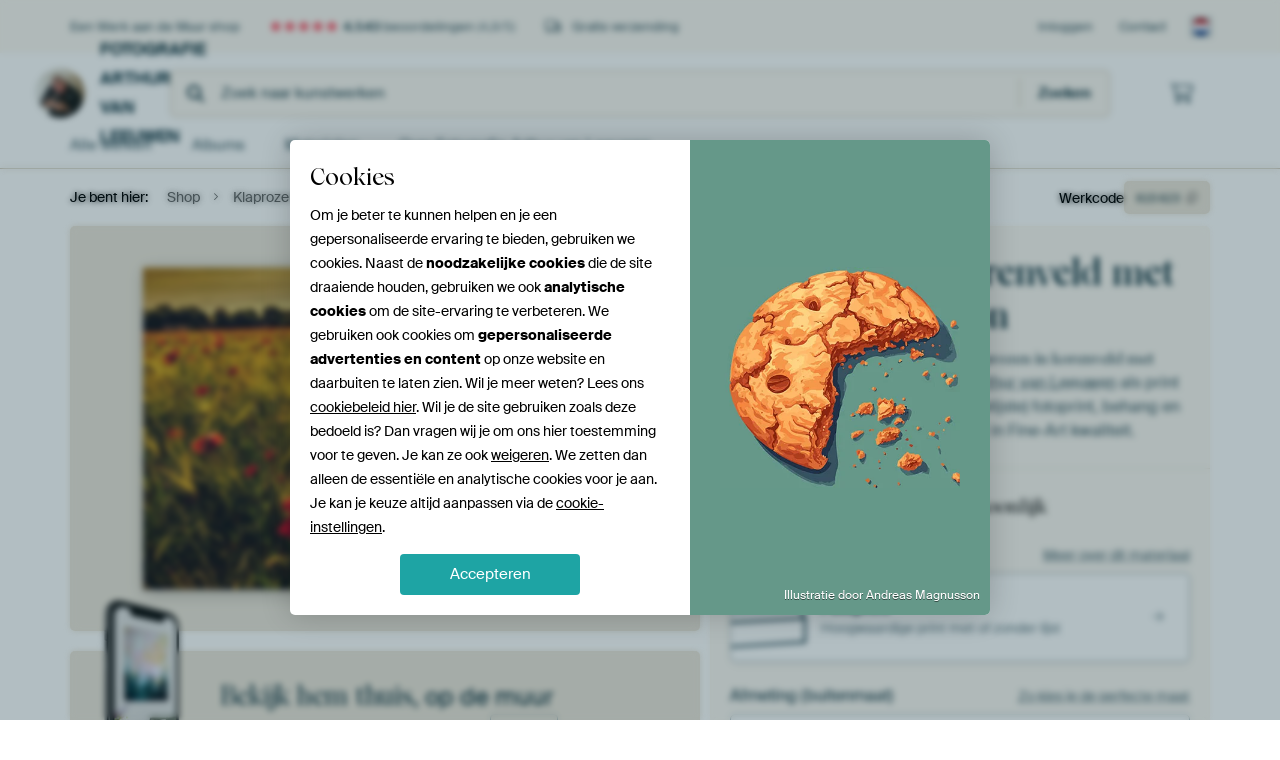

--- FILE ---
content_type: text/html; charset=utf-8
request_url: https://www.werkaandemuur.nl/nl/shopwerk/Klaprozen-in-korenveld-met-ondergaande-zon/615623?utm_source=wordpress&mediumId=3&size=45x30
body_size: 53658
content:
<!DOCTYPE html>
<html lang="nl-NL" data-locale="nl_NL">
  <head>
    <meta charset="utf-8">
    <meta http-equiv="X-UA-Compatible" content="IE=edge" />
    <meta name="theme-color" content="#ffffff" />
      <link href="https://static.ohmyprints.net/min/?g=defaultCss&amp;version=f01d8835346071c46b9217f84a971cad&amp;webp=1" rel="stylesheet"><link href="https://static.ohmyprints.net/img/sprite/icons.svg?version=cd0cf2bd2954fb6078403fb0345f88d8" id="icons-sprite" rel="preload" crossorigin="anonymous" as="fetch" >
<link href="https://static.ohmyprints.net/min/?f=css%2Fexternal%2Ffontawesome%2Fall.min.css&amp;version=42ef16fea222e07a8303af55b3a45faf&amp;webp=1" rel="preload" as="style" >
<link href="https://static.ohmyprints.net/min/?f=css%2Fwadm-fonts.css&amp;version=4b8d5982bb407cdf47b303b787b5e470&amp;webp=1" rel="preload" as="style" >
<link href="https://cdn-thumbs.ohmyprints.net/1/15e9ee30eb4fb78ea0d566c1d50c2a81/817x600/dynamic-size/fit/980ea88dde1fa5576bd678c31c59464043ffb2902d6dddf2324abd51a50f4a19.jpg" rel="preload" as="image" >
<link href="https://static.ohmyprints.net/min/?f=node_modules%2F%40pqina%2Fpintura%2Fpintura.css&amp;version=c4880910bb889795fc14a6818c9b3a5e&amp;webp=1" rel="stylesheet" >
<link href="https://static.ohmyprints.net/min/?f=css%2Fcomponents%2Ftabs.css&amp;version=a82d49642d20387511e1dfe212608e04&amp;webp=1" rel="stylesheet" >
<link href="https://static.ohmyprints.net/min/?f=css%2Fcomponents%2Fconfigurator.css&amp;version=90ca88dc837493ddd91f0e13c1412e57&amp;webp=1" rel="stylesheet" >
<link href="https://static.ohmyprints.net/min/?f=css%2Fcomponents%2Freviews-summary.css&amp;version=4baa04b46d4205f836b4b287d4d020b9&amp;webp=1" rel="stylesheet" >
<link href="https://static.ohmyprints.net/min/?f=css%2Fcomponents%2Ftoggle.css&amp;version=f0ef89a91b7d3ea1448fece16f162574&amp;webp=1" rel="stylesheet" >
<link href="https://static.ohmyprints.net/min/?f=css%2Fwadm-view-artwork.css&amp;version=10aa674a29551947dc82580b6d430bdf&amp;webp=1" rel="stylesheet" >
<link href="https://static.ohmyprints.net/min/?f=css%2Fpages%2Fpdp.css&amp;version=a54a4a390b8babc40322085ffe00058f&amp;webp=1" rel="stylesheet" >
<link href="https://static.ohmyprints.net/min/?f=css%2Fcomponents%2FslideEmbla.css&amp;version=9416f56e1e2189e72f2c0a4bc9a6f000&amp;webp=1" rel="stylesheet" >
<link href="https://static.ohmyprints.net/min/?f=css%2Felements%2Favatar.css&amp;version=9f9588d50883f564b399003aa42b59a1&amp;webp=1" rel="stylesheet" >
<link href="https://static.ohmyprints.net/min/?f=css%2Fcomponents%2Flinkcard.css&amp;version=23840ddb3159d42396ef044f674e0de2&amp;webp=1" rel="stylesheet" >
<link href="https://static.ohmyprints.net/min/?f=css%2Fexternal%2Feasyzoom.css&amp;version=dc33c505667317b840592de0464f10bc&amp;webp=1" rel="stylesheet" >
<link href="https://static.ohmyprints.net/min/?f=css%2Felements%2Ffooter.css&amp;version=14d855501934d5a64fa46466b9d36250&amp;webp=1" rel="stylesheet" >
<link href="https://static.ohmyprints.net/min/?f=css%2Felements%2Ffinder-dialog.css&amp;version=319d6557d227c92dd8a61a5ae6b5d4eb&amp;webp=1" rel="stylesheet" >
<link href="https://static.ohmyprints.net/min/?f=css%2Fwadm-fonts.css&amp;version=4b8d5982bb407cdf47b303b787b5e470&amp;webp=1" media="print" rel="stylesheet" >
<link href="https://static.ohmyprints.net/min/?f=css%2Fexternal%2Ffontawesome%2Fall.min.css&amp;version=42ef16fea222e07a8303af55b3a45faf&amp;webp=1" media="print" rel="stylesheet" >
<link href="https://static.ohmyprints.net/min/?f=css%2Fcomponents%2Fdialog.css&amp;version=dcde2285420f9aade2850dd5954b66a5&amp;webp=1" rel="stylesheet" >
<link href="https://static.ohmyprints.net/min/?f=css%2Fwadm-shop-flat.css&amp;version=f8ca82636855e761f337afc5fca7bfb5&amp;webp=1" rel="stylesheet" >      <script>
          const JS_VERSION_HASH = 'ee1dc7e57677b4dc965cfc6c1e8a32e1';
      </script>

      <script defer="defer" src="https://static.ohmyprints.net/js/wadm/wadm.pdp.js?version=ee1dc7e57677b4dc965cfc6c1e8a32e1"></script>
<script type="module" src="https://static.ohmyprints.net/js/wadm/module/pdp.grid.js?version=ee1dc7e57677b4dc965cfc6c1e8a32e1"></script>
<script type="module" src="https://static.ohmyprints.net/js/wadm/module/pdp.bento.artwork.js?version=ee1dc7e57677b4dc965cfc6c1e8a32e1"></script>
<script type="module" src="https://static.ohmyprints.net/js/wadm/module/pdp.artFrameGuarantee.js?version=ee1dc7e57677b4dc965cfc6c1e8a32e1"></script>
<script type="module" src="https://static.ohmyprints.net/js/wadm/module/tabs.js?version=ee1dc7e57677b4dc965cfc6c1e8a32e1"></script>
<script type="module" src="https://static.ohmyprints.net/js/wadm/module/pdp.configurator.js?version=ee1dc7e57677b4dc965cfc6c1e8a32e1"></script>
<script type="module" src="https://static.ohmyprints.net/js/wadm/module/slideEmbla.js?version=ee1dc7e57677b4dc965cfc6c1e8a32e1"></script>
<script type="module" src="https://static.ohmyprints.net/js/wadm/module/floatingCheckout.js?version=ee1dc7e57677b4dc965cfc6c1e8a32e1"></script>
<script type="module" src="https://static.ohmyprints.net/js/wadm/module/disableRightClick.js?version=ee1dc7e57677b4dc965cfc6c1e8a32e1"></script>
<script type="module" src="https://static.ohmyprints.net/js/wadm/module/jsReadmore.js?version=ee1dc7e57677b4dc965cfc6c1e8a32e1"></script>
<script type="module" src="https://static.ohmyprints.net/js/wadm/module/pdp.blocks.js?version=ee1dc7e57677b4dc965cfc6c1e8a32e1"></script>
<script type="module" src="https://static.ohmyprints.net/js/wadm/module/reviews.dialog.js?version=ee1dc7e57677b4dc965cfc6c1e8a32e1"></script>
<script defer="defer" src="https://static.ohmyprints.net/js/external/easyzoom.js?version=ee1dc7e57677b4dc965cfc6c1e8a32e1"></script>
<script defer="defer" src="https://static.ohmyprints.net/js/wadm/wadm.easyzoom.js?version=ee1dc7e57677b4dc965cfc6c1e8a32e1"></script>
<script type="module" src="https://static.ohmyprints.net/js/wadm/module/video.controller.updateSources.js?version=ee1dc7e57677b4dc965cfc6c1e8a32e1"></script>
<script type="module" src="https://static.ohmyprints.net/js/wadm/module/loading.html.js?version=ee1dc7e57677b4dc965cfc6c1e8a32e1"></script>
<script type="module" src="https://static.ohmyprints.net/js/wadm/module/dialog.artFinder.js?version=ee1dc7e57677b4dc965cfc6c1e8a32e1"></script>
<script type="module" src="https://static.ohmyprints.net/js/wadm/module/dialog.js?version=ee1dc7e57677b4dc965cfc6c1e8a32e1"></script>
<script defer="defer" src="https://static.ohmyprints.net/language/global_lang_nl_NL.js?version=5b678f226ad39defbe5dd57d76ad2c13"></script>
      <script>
          document.querySelectorAll('link[rel=stylesheet][media=print]').forEach(function(link) {
              if (link.sheet) {
                  link.media = 'all';
                  return;
              }

              link.onload = function() {
                  this.media = 'all';
              };
          });
      </script>
<title>Klaprozen in korenveld met ondergaande zon van Fotografie Arthur van Leeuwen op canvas, behang en meer</title><meta property="og:site_name" content="Werk aan de Muur" >
<meta property="og:type" content="product" >
<meta property="og:title" content="Klaprozen in korenveld met ondergaande zon van Fotografie Arthur van Leeuwen op canvas, behang en meer" >
<meta property="og:image" content="https://cdn-shares.ohmyprints.net/615623/eJyVULuO2zAQ%7CBcC1%7CksUhSppfoUV6VIkyBIwcfSYmw9YlKwHeP%2BPUsdgtRpCMwDy5l5Mmczvk32hGx4slsKZWSDaDk%7CsBHTaSxs0JJAXrarJw8bS1nz0DQ%2BzK9l3CaXj8s4PdZrmks%2Bzlga0bTKaa5BWxksOui0wg5Badf2svcam%7CrBne424THbKfnXnH5jE1NpEDAY4wXZjTKyj1KpGJ3pg%2BZRdW3vBAjgyFEEAN8R1VmFXFjfCyXw%2BHM9sfcD88u0LjkV%7CFKsP7Ph%2B5OVx1oL2Gu5LdczO%7Cxty6Bt1zv7V5hJAztRlrUivoMLxl0TaocUllCacwpIMI82LLe6Ya1CCj%2BCfCHBXbYrG%2BSBLTFmLF93qdV91T6obzslBbzU4P81tFBoECVH10XXA1oelNZeBMV9a4EMnIauT7OfmG261Jk%7CVvpRW1zw070g1Vhm%2BrTylGsr61Y%2Br4XIXDv92uwllQcbQFFEWvAtkFkLpVtJfj%2BiP%2BdtqlwvHUCwWqJFACXBR6NUBxGtcUEI2bdRWaCkGil21wlvWi1MkLbjqNn7H1Y2yLQ%3D.jpg" >
<meta name="description" content="Bestel Klaprozen in korenveld met ondergaande zon als print. Kies zelf de maat en het materiaal. Snel geleverd, hoge kwaliteit." >
<meta property="og:description" content="Bestel Klaprozen in korenveld met ondergaande zon als print. Kies zelf de maat en het materiaal. Snel geleverd, hoge kwaliteit." >
<meta property="og:price:amount" content="52" >
<meta property="og:price:currency" content="EUR" >
<meta property="og:availability" content="instock" >
<meta property="og:image:width" content="1200" >
<meta property="og:image:height" content="630" >
<meta name="twitter:card" content="photo" >
<meta property="og:url" content="https://www.werkaandemuur.nl/nl/shopwerk/Klaprozen-in-korenveld-met-ondergaande-zon/615623" >
<meta name="twitter:url" content="https://www.werkaandemuur.nl/nl/shopwerk/Klaprozen-in-korenveld-met-ondergaande-zon/615623" >
<meta name="twitter:title" content="Klaprozen in korenveld met ondergaande zon van Fotografie Arthur van Leeuwen op canvas, behang en meer" >
<meta name="twitter:image" content="https://cdn-shares.ohmyprints.net/615623/eJyVULuO2zAQ%7CBcC1%7CksUhSppfoUV6VIkyBIwcfSYmw9YlKwHeP%2BPUsdgtRpCMwDy5l5Mmczvk32hGx4slsKZWSDaDk%7CsBHTaSxs0JJAXrarJw8bS1nz0DQ%2BzK9l3CaXj8s4PdZrmks%2Bzlga0bTKaa5BWxksOui0wg5Badf2svcam%7CrBne424THbKfnXnH5jE1NpEDAY4wXZjTKyj1KpGJ3pg%2BZRdW3vBAjgyFEEAN8R1VmFXFjfCyXw%2BHM9sfcD88u0LjkV%7CFKsP7Ph%2B5OVx1oL2Gu5LdczO%7Cxty6Bt1zv7V5hJAztRlrUivoMLxl0TaocUllCacwpIMI82LLe6Ya1CCj%2BCfCHBXbYrG%2BSBLTFmLF93qdV91T6obzslBbzU4P81tFBoECVH10XXA1oelNZeBMV9a4EMnIauT7OfmG261Jk%7CVvpRW1zw070g1Vhm%2BrTylGsr61Y%2Br4XIXDv92uwllQcbQFFEWvAtkFkLpVtJfj%2BiP%2BdtqlwvHUCwWqJFACXBR6NUBxGtcUEI2bdRWaCkGil21wlvWi1MkLbjqNn7H1Y2yLQ%3D.jpg" >
<meta name="robots" content="noindex,follow" >
    <meta name="viewport" content="width=device-width, user-scalable=no, minimum-scale=1.0, maximum-scale=1.0">

	
      <meta name="theme-color" media="(prefers-color-scheme: light)" content="#FCF8F2">
      <meta name="theme-color" media="(prefers-color-scheme: dark)" content="#002835">
      <link rel="icon" href="https://static.ohmyprints.net/favicon.svg" type="image/svg+xml">
      <link rel="shortcut icon" href="https://static.ohmyprints.net/favicon.ico" type="image/x-icon" />
      <link rel="apple-touch-icon" href="https://static.ohmyprints.net/apple-touch-icon.png">
      <link rel="mask-icon" href="https://static.ohmyprints.net/safari-pinned-tab.svg">

      <script> var global_path="";  var global_location="|index|127|nl|Klaprozen-in-korenveld-met-ondergaande-zon";  global_location = global_location.split('|').join('/');  var global_ulang="";  var global_locale="nl_NL";  var global_usertype=0;  var global_site_section="shop";  var global_baseurl = "https://www.werkaandemuur.nl"; const global_static_cdn_baseurl = "https://static.ohmyprints.net/"; const global_static_baseurl = "https://static.ohmyprints.net/"; var global_currentdomain = "werkaandemuur.nl";</script>
<link rel="canonical" href="https://www.werkaandemuur.nl/nl/werk/Klaprozen-in-korenveld-met-ondergaande-zon/615623" />	  		  <script>window.dataLayer = window.dataLayer || [];window.dataLayer.push({"siteLocale":"nl_NL"});window.dataLayer.push({"siteLanguageCode":"nl"});window.dataLayer.push({"siteCountryCode":"NL"});window.dataLayer.push({"siteSection":"shop"});window.dataLayer.push({"pageType":"productDetail"});window.dataLayer.push({"ecommerce":null});window.dataLayer.push({"event":"view_item","ecommerce":{"items":[{"item_id":"NL615623","item_name":"Klaprozen in korenveld met ondergaande zon","quantity":1,"price":43.25}],"currency":"EUR","value":43.25}});window.dataLayer.push({"isSpider":true});</script>		  <script>
            const consentListeners = [];
            /**
             *   Called from GTM template to set callback to be executed when user consent is provided.
             *   @param {function} callback to execute on user consent
             */
            window.cookieConsentListner = (callback) => {
                consentListeners.push(callback);
            };
            </script>
			<!-- Google Tag Manager -->
			<script>(function(w,d,s,l,i){w[l]=w[l]||[];w[l].push({'gtm.start':
				new Date().getTime(),event:'gtm.js'});var f=d.getElementsByTagName(s)[0],
				j=d.createElement(s),dl=l!='dataLayer'?'&l='+l:'';j.async=true;j.src=
				'https://www.googletagmanager.com/gtm.js?id='+i+dl;f.parentNode.insertBefore(j,f);
			})(window,document,'script','dataLayer','GTM-5WTJM9Z');</script>
			<!-- End Google Tag Manager -->	        <script type="application/ld+json">[{"@context":"https:\/\/schema.org","@type":"WebSite","url":"https:\/\/www.werkaandemuur.nl","potentialAction":{"@type":"SearchAction","target":"https:\/\/www.werkaandemuur.nl\/nl\/Zoeken\/98\/search?query={search_term_string}","query-input":"required name=search_term_string"},"@id":"https:\/\/www.werkaandemuur.nl#webSite"},{"@context":"https:\/\/schema.org","@type":"Organization","name":"Werk aan de Muur","logo":{"@type":"ImageObject","url":"https:\/\/static.ohmyprints.net\/img\/wadm-logo.svg"},"legalName":"We Make It Work B.V.","email":"info@werkaandemuur.nl","url":"https:\/\/www.werkaandemuur.nl","address":{"@type":"PostalAddress","addressCountry":{"@type":"Country","name":"Nederland"},"addressRegion":"Noord-Holland","postalCode":"2031 AZ","streetAddress":"Bingerweg 8","addressLocality":"Haarlem"},"contactPoint":{"@type":"ContactPoint","telephone":"+31232052244","contactType":"customer service","hoursAvailable":"['Mo-Fri 09:00-15:00']","availableLanguage":[{"@type":"Language","name":"Dutch"},{"@type":"Language","name":"English"}],"areaServed":[{"@type":"Country","name":"Netherlands"},{"@type":"Country","name":"Belgium"},{"@type":"Country","name":"Luxembourg"}]},"sameAs":["https:\/\/www.instagram.com\/werkaandemuur\/","https:\/\/www.pinterest.com\/werkaandemuur\/","https:\/\/www.facebook.com\/WerkaandeMuur","https:\/\/x.com\/werkaandemuur","https:\/\/www.tiktok.com\/@werkaandemuur"],"@id":"https:\/\/www.werkaandemuur.nl#organization"},{"@context":"https:\/\/schema.org","@type":"WebPage","isPartOf":"https:\/\/www.werkaandemuur.nl#webSite","mainEntity":{"@type":"Product","name":"Klaprozen in korenveld met ondergaande zon van Fotografie Arthur van Leeuwen","description":"Koop dit werk als print op canvas, aluminium dibond, (ingelijste) fotoprint, behang en ArtFrame. Voor jou op maat geprint in Fine-Art kwaliteit.","image":[{"@type":"ImageObject","contentUrl":"https:\/\/cdn-thumbs.ohmyprints.net\/1\/15e9ee30eb4fb78ea0d566c1d50c2a81\/817x600\/thumbnail\/fit.jpg"}],"width":{"@type":"QuantitativeValue","value":"45","unitText":"cm"},"height":{"@type":"QuantitativeValue","value":"30","unitText":"cm"},"brand":{"@type":"Brand","name":"Werk aan de Muur"},"category":"Huis en tuin > Decoratie > Kunst > Bloemen > Klaproos","sku":"NL615623M3S45x30","mpn":"NL615623M3S45x30","offers":{"@type":"Offer","seller":"Werk aan de Muur \/ Fotografie Arthur van Leeuwen","itemCondition":"https:\/\/schema.org\/NewCondition","availability":"https:\/\/schema.org\/InStock","priceCurrency":"EUR","shippingDetails":{"@type":"OfferShippingDetails","shippingRate":{"@type":"MonetaryAmount","currency":"EUR","value":0}},"url":"https:\/\/www.werkaandemuur.nl\/nl\/werk\/Klaprozen-in-korenveld-met-ondergaande-zon\/615623?mediumId=3&amp;size=45x30","price":52,"priceSpecification":[{"@type":"UnitPriceSpecification","priceCurrency":"EUR","price":52,"priceType":"https:\/\/schema.org\/ListPrice"}]},"@id":"https:\/\/www.werkaandemuur.nl\/product#615623"},"breadcrumb":{"@type":"BreadcrumbList","itemListElement":[{"@type":"ListItem","name":"Shop","position":1,"item":"https:\/\/www.werkaandemuur.nl\/nl\/shop\/Fotografie-Arthur-van-Leeuwen\/5488"},{"@type":"ListItem","name":"Klaprozen in korenveld met ondergaande zon","position":2,"item":"https:\/\/www.werkaandemuur.nl\/nl\/shopwerk\/Klaprozen-in-korenveld-met-ondergaande-zon\/615623"}]},"@id":"https:\/\/www.werkaandemuur.nl#webPage"}]</script>  </head>
  <body class="shop nl  is-pdp">
    	  <!-- Google Tag Manager (noscript) -->
			<noscript><iframe src="https://www.googletagmanager.com/ns.html?id=GTM-5WTJM9Z" height="0" width="0" style="display:none;visibility:hidden"></iframe></noscript>
			<!-- End Google Tag Manager (noscript) -->  
  	<div class="container container-full header">
    
    
    
    <div class="trust">
        <div class="container">
            <div class="row">
                <div class="col-md-12">
                    <ul>
                        <li>Een Werk aan de Muur shop</li>
                        <li class="hidden-xs hidden-sm"><a href="https://www.werkaandemuur.nl/nl/hoe-werkt-werk-aan-de-muur/beoordelingen-werk-aan-de-muur-3057" class="nounderline"><i class="fa-solid fa-star"></i><i class="fa-solid fa-star"></i><i class="fa-solid fa-star"></i><i class="fa-solid fa-star"></i><i class="fa-solid fa-star"></i> <span class="review-total">4.543</span> beoordelingen <span class="review-score">(4,8/5)</span></a></li>
                        <li class="visible-xs visible-sm">
                            <a href="https://www.werkaandemuur.nl/nl/hoe-werkt-werk-aan-de-muur/beoordelingen-werk-aan-de-muur-3057" class="nounderline">
                            
                                
                                    
                                        <i class="fa-solid fa-star"></i><i class="fa-solid fa-star"></i><i class="fa-solid fa-star"></i><i class="fa-solid fa-star"></i><i class="fa-solid fa-star"></i> 4,8/5
                                    </a>
                        </li>
                        
                        <li><i class="hidden-xs fa-light fa-truck"></i> Gratis verzending</li>
                    </ul>
                    
                    <ul class="service hidden-xs">
                        
                        <li class="account"><a href="https://www.werkaandemuur.nl/nl/Inloggen/36" rel="nofollow" title="Inloggen">Inloggen</a></li>
                        
                        
                        
                        <li>
                            <a href="https://www.werkaandemuur.nl/nl/contact-ons-4412">Contact</a>
                        </li>
                        <li class="country">
                            <span class="country-NL" data-toggle="modal" data-target="#language-preference-modal"></span>
                        </li>
                    </ul>
                    
                </div>
            </div>
        </div>
    </div>
    <nav class="primary-navigation">
        <div class="main-nav">
            <div class="container">
                <div class="row">
                    <div class="col-md-12">
                        <ul>
                            <li class="icon subtitle menu visible-xs">
                                <label for="primary-menu">
                                    <i class="fas fa-bars"></i><span>Menu</span>
                                </label>
                            </li>
                            
                            
                            <li class="shop-logo">
                                <a href="https://www.werkaandemuur.nl/nl/shop/Fotografie-Arthur-van-Leeuwen/5488" title="Fotografie Arthur van Leeuwen Shop">
                                    <img src="https://cdn-thumbs.ohmyprints.net/1/a404672f958ae4c5bf3efc27d69abc63/275x275/thumbnail/crop.jpg" class="img-circle img-responsive" alt="Fotografie Arthur van Leeuwen profielfoto">
                                    Fotografie Arthur van Leeuwen
                                    
                                </a>
                            </li>
                            
                            
                            <li class="search hidden-xs">
                                
                    <form class="navbar-form navbar-left wadm-search wide" enctype="application/x-www-form-urlencoded" action="https://www.werkaandemuur.nl/index/523/nl/Fotografie-Arthur-van-Leeuwen/shop-search/5488" method="GET" role="search">
                        <div class="search-form">
                            <span class="fa fa-search"></span>
                            <input class="form-control search" value="" name="query" type="search" placeholder="Zoek naar kunstwerken">
                        </div>
                        <div class="actions">
                            <button type="submit" class="btn"><span class="fa fa-search"></span> <span class="helper-text">Zoeken</span></button>
                        </div>
                    </form>
				
                                
                            </li>
                            
                            <li class="trust thuiswinkel"><a href="https://www.thuiswinkel.org/leden/werk-aan-de-muur/certificaat" target="_blank" rel="nofollow noreferrer">Thuiswinkel Waarborg</a></li>
                            <li class="trust trustedshops"><a href="https://www.trustedshops.de/bewertung/info_XDB99B5D7D89F9610BA4D8111A7D6CFAC.html" target="_blank" rel="nofollow noreferrer">Trusted Shops</a></li>
                            
                            
                            
                            
                            
                            <li class="icon has-badge cart"><a href="https://www.werkaandemuur.nl/index/103/nl/Plaats-bestelling/user/orderStage/0" class="shoppingcart" title="Winkelmandje"><span class="fal fa-shopping-cart"></span></a></li>
                            
                        </ul>
                    </div>
                </div>

                
                <div class="row mobile-search visible-xs">
                    
                    <form class="navbar-form navbar-left wadm-search wide" enctype="application/x-www-form-urlencoded" action="https://www.werkaandemuur.nl/index/523/nl/Fotografie-Arthur-van-Leeuwen/shop-search/5488" method="GET" role="search">
                        <div class="search-form">
                            <span class="fa fa-search"></span>
                            <input class="form-control search" value="" name="query" type="search" placeholder="Zoek naar kunstwerken">
                        </div>
                        <div class="actions">
                            <button type="submit" class="btn"><span class="fa fa-search"></span> <span class="helper-text">Zoeken</span></button>
                        </div>
                    </form>
				
                    <a href="https://www.werkaandemuur.nl/nl/ArtFinder/671" class="search-artfinder search-artfinder--questions">
                        <i class="wadm-app-icon wadm-app-icon--artfinder">
                            <svg
    class="wadm-icon"
    preserveAspectRatio="xMinYMin meet"
    x="0"
    y="0"
             aria-hidden="true"     role="img"
>
        <use href="#general-artfinder"></use>
</svg>

                        </i>
                        <span>ArtFinder</span>
                    </a>
                    
                    <span class="search-artfinder search-artfinder--ai" data-dialog-role="open" data-dialog-target-id="artFinderDialog">
                        <i class="wadm-app-icon wadm-app-icon--artfinderAI">
                            <svg
    class="wadm-icon"
    preserveAspectRatio="xMinYMin meet"
    x="0"
    y="0"
             aria-hidden="true"     role="img"
>
        <use href="#general-ai-search"></use>
</svg>

                        </i>
                        <span>ArtFinder</span>
                    </span>
                    
                </div>
                
            </div>
        </div>
        <input type="checkbox" id="primary-menu">
        
        <div class="menu-nav loading">
            <label for="primary-menu" class="nav-close">
                <i class="fal fa-times"></i>
            </label>
            <div class="container">
                <div class="row">
                    <div class="col-md-12">
                        
                        
                        <ul>
                            <li class="visible-xs header"><span>Fotografie Arthur van Leeuwen Shop</span></li>
                            <li><a href="https://www.werkaandemuur.nl/nl/shop-werken/Fotografie-Arthur-van-Leeuwen/5488">Alle werken</a></li>
                            
                            <li><a href="https://www.werkaandemuur.nl/index/136/nl/Albums/shop/5488">Albums</a></li>
                            
                            <li><a href="https://www.werkaandemuur.nl/nl/materialen-247914-u5488">Materialen</a></li>
                            <li><a href="https://www.werkaandemuur.nl/index/123/nl/Over/shop/5488">Over<span class="hidden-sm"> Fotografie Arthur van Leeuwen</span></a></li>
                            
                        </ul>
                        
                        <ul class="service visible-xs">
                            <li>
                                <a href="https://www.werkaandemuur.nl/nl/contact-ons-4412">Contact</a>
                            </li>
                            
                            <li class="account"><a href="https://www.werkaandemuur.nl/nl/Inloggen/36" rel="nofollow" title="Inloggen">Inloggen</a></li>
                            
                            
                            
                        </ul>
                        <div class="partners visible-xs">
                            <p>Partners</p>
                            <ul>
                                <li class="thuiswinkel"><a href="https://www.thuiswinkel.org/leden/werk-aan-de-muur/certificaat" target="_blank"><span>Thuiswinkel Waarborg</span></a></li>
                                <li class="trustedshops"><a href="https://www.trustedshops.de/bewertung/info_XDB99B5D7D89F9610BA4D8111A7D6CFAC.html" target="_blank"><span>Trusted Shops</span></a></li>
                                <li class="vtwonen"><a href="https://www.werkaandemuur.nl/nl/weer-verliefd-make-overs-1598"><span>vtwonen</span></a></li>
                            </ul>
                        </div>
                    </div>
                </div>
            </div>
        </div>
        
        
        
        
    </nav>
</div>

<div class="menu-backdrop"></div>


<div class="container">
    <div class="row">
        <div class="col-sm-12">
            <div class="container container-full breadcrumb">
    <ol class="breadcrumb">
        <li class="hidden-xs">Je bent hier:</li>
        <li>
    <a href="https://www.werkaandemuur.nl/nl/shop/Fotografie-Arthur-van-Leeuwen/5488">
        <span>Shop</span>
    </a>
</li><li>
    <a href="https://www.werkaandemuur.nl/nl/shopwerk/Klaprozen-in-korenveld-met-ondergaande-zon/615623">
        <span>Klaprozen in korenveld met ondergaande zon</span>
    </a>
</li>
    </ol>
</div>
        </div>
    </div>
</div>


<div class="container the-artwork">
    
    <div class="pdp-grid-wrapper">
        <div class="pdp-configurator">
            <form class="configurator   "
                  id="configurator"
                  method="post"
                  autocomplete="off"
                  enctype="application/x-www-form-urlencoded"
                  action="https://www.werkaandemuur.nl/checkout/add-item"
            >
                <div class="configurator__header configurator__section">
                    
                    
                    
                    
                    
                    <h1 class="configurator__header-title">
                        <span class="configurator__header-title__artwork">
                            Klaprozen in korenveld met ondergaande zon
                        </span>
                                            </h1>

                    
                    
                    <div class="configurator__header-description">
                        Koop dit landschapskunstwerk <em>Klaprozen in korenveld met ondergaande zon</em> van <a href="https://www.werkaandemuur.nl/nl/beeldmaker/Fotografie-Arthur-van-Leeuwen/5488">Fotografie Arthur van Leeuwen</a> als print op canvas, aluminium dibond, (ingelijste) fotoprint, behang en ArtFrame. Voor jou op maat geprint in Fine-Art kwaliteit.
                    </div>

                                    </div>

                

<input type="hidden" value="615623" name="artid" id="artid"/>
<input type="hidden" value="xOL1/eLIH7lqV3PrC5zitomBr+FTmvCGRZPGR12dfRY=" name="csrf" id="csrf"/>
<input type="hidden" name="inShop" value="5488" id="inShop">


<fieldset class="configurator__step configurator__section">
    <span class="configurator__step-title">
        <span>1</span>
        <span class="ab-test-a">Maak je kunstwerk persoonlijk</span>
        <span class="ab-test-b">Maak dit kunstwerk helemaal van jou</span>
    </span>
    <div class="configurator-option">
        
<dialog id="medium-dialog" class="dialog dialog--configurator-option dialog--configurator-medium" aria-hidden="true" tabindex="-1" inert>
    <div class="dialog__header">
        <button class="dialog__close-button" data-dialog-role="close" tabindex="-1" type="button">
                    <svg
        class="wadm-icon"
        preserveAspectRatio="xMinYMin meet"
        x="0"
        y="0"
                         aria-hidden="true"         role="img"
    >
                <use href="#general-times"></use>
    </svg>
 Sluiten
        </button>
        <h2 class="dialog__title">Kies jouw materiaal</h2>
    </div>
    <p class="dialog__subtitle dialog__paragraph">Van ArtFrame™ tot wandvullend behang. Kies jouw favoriet, en maak hem helemaal eigen.</p>

                    
        <input type="radio"
               name="setmedium"
               value="13"
               id="medium-13"
               class="form-label__related-input"
                
        />
        <label class="configurator-option__value form-label form-label--with-thumbnail-inline" for="medium-13" >
            <span data-sync-contents>
                        <svg
        class="wadm-icon wadm-icon--product-image"
        preserveAspectRatio="xMinYMin meet"
        x="0"
        y="0"
                         aria-hidden="true"         role="img"
    >
                <use href="#products-13"></use>
    </svg>

            </span>
            <span class="form-label__value" data-sync-contents>
                <span class="form-label__title">
                    ArtFrame™

                                                                <span class="form-label__upsell">Meest gekozen</span>
                                    </span>
                <span class="form-label__subtitle"><span class="ab-test-a">Modern alternatief voor canvas</span><span class="ab-test-b">Strak en modern, met een los doek dat je kunt wisselen</span></span>
            </span>
                        <span class="form-label__addendum form-label__addendum--pill form-label__addendum--current">Huidig</span>
        </label>
                    
        <input type="radio"
               name="setmedium"
               value="1"
               id="medium-1"
               class="form-label__related-input"
                
        />
        <label class="configurator-option__value form-label form-label--with-thumbnail-inline" for="medium-1" >
            <span data-sync-contents>
                        <svg
        class="wadm-icon wadm-icon--product-image"
        preserveAspectRatio="xMinYMin meet"
        x="0"
        y="0"
                         aria-hidden="true"         role="img"
    >
                <use href="#products-1"></use>
    </svg>

            </span>
            <span class="form-label__value" data-sync-contents>
                <span class="form-label__title">
                    Canvas

                                                        </span>
                <span class="form-label__subtitle"><span class="ab-test-a">Klassiek doek op houten frame</span><span class="ab-test-b">Warm en tijdloos, gespannen op een houten frame</span></span>
            </span>
                        <span class="form-label__addendum form-label__addendum--pill form-label__addendum--current">Huidig</span>
        </label>
                    
        <input type="radio"
               name="setmedium"
               value="3"
               id="medium-3"
               class="form-label__related-input"
                checked="checked"
        />
        <label class="configurator-option__value form-label form-label--with-thumbnail-inline" for="medium-3" autofocus>
            <span data-sync-contents>
                        <svg
        class="wadm-icon wadm-icon--product-image"
        preserveAspectRatio="xMinYMin meet"
        x="0"
        y="0"
                         aria-hidden="true"         role="img"
    >
                <use href="#products-3"></use>
    </svg>

            </span>
            <span class="form-label__value" data-sync-contents>
                <span class="form-label__title">
                    Fotoprint

                                                        </span>
                <span class="form-label__subtitle"><span class="ab-test-a">Hoogwaardige print met of zonder lijst</span><span class="ab-test-b">Verfijnde print, met of zonder lijst</span></span>
            </span>
                        <span class="form-label__addendum form-label__addendum--pill form-label__addendum--current">Huidig</span>
        </label>
                    
        <input type="radio"
               name="setmedium"
               value="11"
               id="medium-11"
               class="form-label__related-input"
                
        />
        <label class="configurator-option__value form-label form-label--with-thumbnail-inline" for="medium-11" >
            <span data-sync-contents>
                        <svg
        class="wadm-icon wadm-icon--product-image"
        preserveAspectRatio="xMinYMin meet"
        x="0"
        y="0"
                         aria-hidden="true"         role="img"
    >
                <use href="#products-11"></use>
    </svg>

            </span>
            <span class="form-label__value" data-sync-contents>
                <span class="form-label__title">
                    HD Metal

                                                        </span>
                <span class="form-label__subtitle"><span class="ab-test-a">Ultra-scherpe print op aluminium</span><span class="ab-test-b">Intense kleuren en scherpe details</span></span>
            </span>
                        <span class="form-label__addendum form-label__addendum--pill form-label__addendum--current">Huidig</span>
        </label>
                    
        <input type="radio"
               name="setmedium"
               value="4"
               id="medium-4"
               class="form-label__related-input"
                
        />
        <label class="configurator-option__value form-label form-label--with-thumbnail-inline" for="medium-4" >
            <span data-sync-contents>
                        <svg
        class="wadm-icon wadm-icon--product-image"
        preserveAspectRatio="xMinYMin meet"
        x="0"
        y="0"
                         aria-hidden="true"         role="img"
    >
                <use href="#products-4"></use>
    </svg>

            </span>
            <span class="form-label__value" data-sync-contents>
                <span class="form-label__title">
                    Aluminium

                                                        </span>
                <span class="form-label__subtitle"><span class="ab-test-a">Strak dibond paneel</span><span class="ab-test-b">Strak en minimalistisch</span></span>
            </span>
                        <span class="form-label__addendum form-label__addendum--pill form-label__addendum--current">Huidig</span>
        </label>
                    
        <input type="radio"
               name="setmedium"
               value="15"
               id="medium-15"
               class="form-label__related-input"
                
        />
        <label class="configurator-option__value form-label form-label--with-thumbnail-inline" for="medium-15" >
            <span data-sync-contents>
                        <svg
        class="wadm-icon wadm-icon--product-image"
        preserveAspectRatio="xMinYMin meet"
        x="0"
        y="0"
                         aria-hidden="true"         role="img"
    >
                <use href="#products-15"></use>
    </svg>

            </span>
            <span class="form-label__value" data-sync-contents>
                <span class="form-label__title">
                    Acrylglas

                                                        </span>
                <span class="form-label__subtitle"><span class="ab-test-a">Helder en modern</span><span class="ab-test-b">Diepe kleuren met een glanzende afwerking</span></span>
            </span>
                        <span class="form-label__addendum form-label__addendum--pill form-label__addendum--current">Huidig</span>
        </label>
                    
        <input type="radio"
               name="setmedium"
               value="12"
               id="medium-12"
               class="form-label__related-input"
                
        />
        <label class="configurator-option__value form-label form-label--with-thumbnail-inline" for="medium-12" >
            <span data-sync-contents>
                        <svg
        class="wadm-icon wadm-icon--product-image"
        preserveAspectRatio="xMinYMin meet"
        x="0"
        y="0"
                         aria-hidden="true"         role="img"
    >
                <use href="#products-12"></use>
    </svg>

            </span>
            <span class="form-label__value" data-sync-contents>
                <span class="form-label__title">
                    Behang (in banen)

                                                        </span>
                <span class="form-label__subtitle"><span class="ab-test-a">Muurbedekking op maat</span><span class="ab-test-b">Eén doorlopend beeld, perfect op maat</span></span>
            </span>
                        <span class="form-label__addendum form-label__addendum--pill form-label__addendum--current">Huidig</span>
        </label>
                    
        <input type="radio"
               name="setmedium"
               value="17"
               id="medium-17"
               class="form-label__related-input"
                
        />
        <label class="configurator-option__value form-label form-label--with-thumbnail-inline" for="medium-17" >
            <span data-sync-contents>
                        <svg
        class="wadm-icon wadm-icon--product-image"
        preserveAspectRatio="xMinYMin meet"
        x="0"
        y="0"
                         aria-hidden="true"         role="img"
    >
                <use href="#products-17"></use>
    </svg>

            </span>
            <span class="form-label__value" data-sync-contents>
                <span class="form-label__title">
                    Ronde print

                                                        </span>
                <span class="form-label__subtitle"><span class="ab-test-a">Hoogwaardige ronde print</span><span class="ab-test-b">Ronde vorm met een speels karakter</span></span>
            </span>
                        <span class="form-label__addendum form-label__addendum--pill form-label__addendum--current">Huidig</span>
        </label>
    
    <div class="dialog__scroll">
    <div class="dialog__scroll-element">
        <span><i></i></span>
        Meer opties beschikbaar
    </div>
</div>
</dialog>

        <span class="configurator-option__title"><span class="ab-test-a">Materiaal</span><span class="ab-test-b">Kies de uitvoering</span></span>
        <span class="configurator-option__infolink ">
            <a class="link link--secondary" href="#block-material-info"><span class="ab-test-a">Meer over dit materiaal</span><span class="ab-test-b">Meer over deze uitvoering</span></a>
        </span>

        <button class="configurator-option__value form-label form-label--with-thumbnail-inline"
                type="button"
                data-dialog-role="open"
                data-dialog-target-id="medium-dialog"
        >
            <span data-sync-contents>
                        <svg
        class="wadm-icon wadm-icon--product-image"
        preserveAspectRatio="xMinYMin meet"
        x="0"
        y="0"
                         aria-hidden="true"         role="img"
    >
                <use href="#products-3"></use>
    </svg>

            </span>
            <span class="form-label__value" data-sync-contents>
                <span class="form-label__title">Fotoprint</span>
                <span class="form-label__subtitle"><span class="ab-test-a">Hoogwaardige print met of zonder lijst</span><span class="ab-test-b">Verfijnde print, met of zonder lijst</span></span>
            </span>
            <span class="form-label__addendum">
                        <svg
        class="wadm-icon"
        preserveAspectRatio="xMinYMin meet"
        x="0"
        y="0"
                         aria-hidden="true"         role="img"
    >
                <use href="#general-arrow-right"></use>
    </svg>

            </span>
        </button>
    </div>
</fieldset>



<div class="configurator__sections-wrapper">
    <fieldset class="configurator__step configurator__section configurator__section--seamless">
        <div class="configurator-option">
            
<dialog id="size-dialog" class="dialog dialog--configurator-option dialog--configurator-size" aria-hidden="true" tabindex="-1" inert>
    <div class="tabs">
        <div class="tabs__window">
            <div class="tabs__panel tabs__panel--active tabs__panel--pick-size">
                <div class="dialog__header">
                    <button class="dialog__close-button" data-dialog-role="close" type="button" tabindex="-1" type="button">
                                <svg
        class="wadm-icon"
        preserveAspectRatio="xMinYMin meet"
        x="0"
        y="0"
                         aria-hidden="true"         role="img"
    >
                <use href="#general-times"></use>
    </svg>
 Sluiten
                    </button>
                    <h2 class="dialog__title">Kies jouw afmeting</h2>
                </div>

                <p class="dialog__subtitle dialog__paragraph">Van een kleine lijst, tot een statement piece. Kies wat past bij jouw interieur!</p>

                                    <div class="form-toggle">
                        <input type="radio" name="size-type" id="size-type__preset" checked="checked">
                        <label class="form-label" for="size-type__preset" tabindex="10"
                               data-tab-target=".tabs__panel--preset-size">
                                    <svg
        class="wadm-icon"
        preserveAspectRatio="xMinYMin meet"
        x="0"
        y="0"
                         aria-hidden="true"         role="img"
    >
                <use href="#general-list"></use>
    </svg>

                            Kies jouw maat
                        </label>
                        <input type="radio" name="size-type" id="size-type__custom">
                        <label class="form-label" for="size-type__custom" tabindex="11"
                               data-tab-target=".tabs__panel--custom-size">
                                    <svg
        class="wadm-icon"
        preserveAspectRatio="xMinYMin meet"
        x="0"
        y="0"
                         aria-hidden="true"         role="img"
    >
                <use href="#configurator-scissors"></use>
    </svg>

                            Eigen afmeting
                        </label>
                    </div>
                
                <div class="tabs">
                    <div class="tabs__window">
                        
                        
                                                    <div class="tabs__panel tabs__panel--active tabs__panel--preset-size">
                                

    <h3 class="dialog__title">Kies jouw maat</h3>
    <div class="callout callout--open callout--limited-sizes-available hidden" aria-hidden="true">
                <svg
        class="wadm-icon callout__icon"
        preserveAspectRatio="xMinYMin meet"
        x="0"
        y="0"
                         aria-hidden="true"         role="img"
    >
                <use href="#general-info-circle"></use>
    </svg>

        Niet alle maten zijn beschikbaar bij jouw keuze. Probeer een ander formaat of lijsttype voor meer opties.
    </div>
                
<input type="radio"
       name="formatid"
       id="formatid-30x20"
       value="30x20"
       class="form-label__related-input"
        data-incompatible-options="&#x7B;&quot;3&quot;&#x3A;&#x7B;&quot;2&quot;&#x3A;&#x5B;3,4&#x5D;&#x7D;&#x7D;"
        
        
        
/>

<label class="form-label" for="formatid-30x20" >
    <span class="form-label__value form-label__value--row form-label__value--size" data-sync-contents>
                    30 x 20 cm <span>30 cm breedte, 20 cm hoogte</span>
            </span>
        <span class="form-label__addendum form-label__addendum--pill form-label__addendum--current">Huidig</span>
</label>

                    
<input type="radio"
       name="formatid"
       id="formatid-45x30"
       value="45x30"
       class="form-label__related-input"
        data-incompatible-options="&#x7B;&quot;3&quot;&#x3A;&#x7B;&quot;2&quot;&#x3A;&#x5B;4&#x5D;&#x7D;&#x7D;"
        checked="checked"
        
        data-print-aspect-ratio="1.5"
/>

<label class="form-label" for="formatid-45x30" autofocus>
    <span class="form-label__value form-label__value--row form-label__value--size" data-sync-contents>
                    45 x 30 cm <span>45 cm breedte, 30 cm hoogte</span>
            </span>
        <span class="form-label__addendum form-label__addendum--pill form-label__addendum--current">Huidig</span>
</label>

            
<input type="radio"
       name="formatid"
       id="formatid-60x40"
       value="60x40"
       class="form-label__related-input"
        data-incompatible-options="&#x7B;&quot;3&quot;&#x3A;&#x7B;&quot;2&quot;&#x3A;&#x5B;&#x5D;&#x7D;&#x7D;"
        
        
        
/>

<label class="form-label" for="formatid-60x40" >
    <span class="form-label__value form-label__value--row form-label__value--size" data-sync-contents>
                    60 x 40 cm <span>60 cm breedte, 40 cm hoogte</span>
            </span>
        <span class="form-label__addendum form-label__addendum--pill form-label__addendum--current">Huidig</span>
</label>

            
<input type="radio"
       name="formatid"
       id="formatid-70x45"
       value="70x45"
       class="form-label__related-input"
        data-incompatible-options="&#x7B;&quot;2&quot;&#x3A;&#x7B;&quot;2&quot;&#x3A;&#x5B;4&#x5D;&#x7D;,&quot;3&quot;&#x3A;&#x7B;&quot;2&quot;&#x3A;&#x5B;&#x5D;&#x7D;&#x7D;"
        
        
        
/>

<label class="form-label" for="formatid-70x45" >
    <span class="form-label__value form-label__value--row form-label__value--size" data-sync-contents>
                    70 x 45 cm <span>70 cm breedte, 45 cm hoogte</span>
            </span>
        <span class="form-label__addendum form-label__addendum--pill form-label__addendum--current">Huidig</span>
</label>

            
<input type="radio"
       name="formatid"
       id="formatid-75x50"
       value="75x50"
       class="form-label__related-input"
        data-incompatible-options="&#x7B;&quot;2&quot;&#x3A;&#x7B;&quot;2&quot;&#x3A;&#x5B;4&#x5D;&#x7D;,&quot;3&quot;&#x3A;&#x7B;&quot;2&quot;&#x3A;&#x5B;&#x5D;&#x7D;&#x7D;"
        
        
        
/>

<label class="form-label" for="formatid-75x50" >
    <span class="form-label__value form-label__value--row form-label__value--size" data-sync-contents>
                    75 x 50 cm <span>75 cm breedte, 50 cm hoogte</span>
            </span>
        <span class="form-label__addendum form-label__addendum--pill form-label__addendum--current">Huidig</span>
</label>

            
<input type="radio"
       name="formatid"
       id="formatid-85x55"
       value="85x55"
       class="form-label__related-input"
        data-incompatible-options="&#x7B;&quot;2&quot;&#x3A;&#x7B;&quot;2&quot;&#x3A;&#x5B;4&#x5D;&#x7D;,&quot;3&quot;&#x3A;&#x7B;&quot;2&quot;&#x3A;&#x5B;&#x5D;&#x7D;&#x7D;"
        
        
        
/>

<label class="form-label" for="formatid-85x55" >
    <span class="form-label__value form-label__value--row form-label__value--size" data-sync-contents>
                    85 x 55 cm <span>85 cm breedte, 55 cm hoogte</span>
            </span>
        <span class="form-label__addendum form-label__addendum--pill form-label__addendum--current">Huidig</span>
</label>

            
<input type="radio"
       name="formatid"
       id="formatid-90x60"
       value="90x60"
       class="form-label__related-input"
        data-incompatible-options="&#x7B;&quot;3&quot;&#x3A;&#x7B;&quot;2&quot;&#x3A;&#x5B;&#x5D;&#x7D;&#x7D;"
        
        
        
/>

<label class="form-label" for="formatid-90x60" >
    <span class="form-label__value form-label__value--row form-label__value--size" data-sync-contents>
                    90 x 60 cm <span>90 cm breedte, 60 cm hoogte</span>
            </span>
        <span class="form-label__addendum form-label__addendum--pill form-label__addendum--current">Huidig</span>
</label>

            
<input type="radio"
       name="formatid"
       id="formatid-100x65"
       value="100x65"
       class="form-label__related-input"
        data-incompatible-options="&#x7B;&quot;2&quot;&#x3A;&#x7B;&quot;2&quot;&#x3A;&#x5B;4&#x5D;&#x7D;,&quot;3&quot;&#x3A;&#x7B;&quot;2&quot;&#x3A;&#x5B;&#x5D;&#x7D;&#x7D;"
        
        
        
/>

<label class="form-label" for="formatid-100x65" >
    <span class="form-label__value form-label__value--row form-label__value--size" data-sync-contents>
                    100 x 65 cm <span>100 cm breedte, 65 cm hoogte</span>
            </span>
        <span class="form-label__addendum form-label__addendum--pill form-label__addendum--current">Huidig</span>
</label>

            
<input type="radio"
       name="formatid"
       id="formatid-105x70"
       value="105x70"
       class="form-label__related-input"
        data-incompatible-options="&#x7B;&quot;2&quot;&#x3A;&#x7B;&quot;2&quot;&#x3A;&#x5B;4&#x5D;&#x7D;,&quot;3&quot;&#x3A;&#x7B;&quot;2&quot;&#x3A;&#x5B;&#x5D;&#x7D;&#x7D;"
        
        
        
/>

<label class="form-label" for="formatid-105x70" >
    <span class="form-label__value form-label__value--row form-label__value--size" data-sync-contents>
                    105 x 70 cm <span>105 cm breedte, 70 cm hoogte</span>
            </span>
        <span class="form-label__addendum form-label__addendum--pill form-label__addendum--current">Huidig</span>
</label>

            
<input type="radio"
       name="formatid"
       id="formatid-115x75"
       value="115x75"
       class="form-label__related-input"
        data-incompatible-options="&#x7B;&quot;2&quot;&#x3A;&#x7B;&quot;2&quot;&#x3A;&#x5B;4&#x5D;&#x7D;,&quot;3&quot;&#x3A;&#x7B;&quot;2&quot;&#x3A;&#x5B;&#x5D;&#x7D;&#x7D;"
        
        
        
/>

<label class="form-label" for="formatid-115x75" >
    <span class="form-label__value form-label__value--row form-label__value--size" data-sync-contents>
                    115 x 75 cm <span>115 cm breedte, 75 cm hoogte</span>
            </span>
        <span class="form-label__addendum form-label__addendum--pill form-label__addendum--current">Huidig</span>
</label>

            
<input type="radio"
       name="formatid"
       id="formatid-120x80"
       value="120x80"
       class="form-label__related-input"
        data-incompatible-options="&#x7B;&quot;2&quot;&#x3A;&#x7B;&quot;2&quot;&#x3A;&#x5B;4&#x5D;&#x7D;,&quot;3&quot;&#x3A;&#x7B;&quot;2&quot;&#x3A;&#x5B;&#x5D;&#x7D;&#x7D;"
        
        
        
/>

<label class="form-label" for="formatid-120x80" >
    <span class="form-label__value form-label__value--row form-label__value--size" data-sync-contents>
                    120 x 80 cm <span>120 cm breedte, 80 cm hoogte</span>
            </span>
        <span class="form-label__addendum form-label__addendum--pill form-label__addendum--current">Huidig</span>
</label>

            
<input type="radio"
       name="formatid"
       id="formatid-130x85"
       value="130x85"
       class="form-label__related-input"
        data-incompatible-options="&#x7B;&quot;2&quot;&#x3A;false,&quot;3&quot;&#x3A;&#x7B;&quot;2&quot;&#x3A;&#x5B;&#x5D;&#x7D;&#x7D;"
        
        
        
/>

<label class="form-label" for="formatid-130x85" >
    <span class="form-label__value form-label__value--row form-label__value--size" data-sync-contents>
                    130 x 85 cm <span>130 cm breedte, 85 cm hoogte</span>
            </span>
        <span class="form-label__addendum form-label__addendum--pill form-label__addendum--current">Huidig</span>
</label>

            
<input type="radio"
       name="formatid"
       id="formatid-135x90"
       value="135x90"
       class="form-label__related-input"
        data-incompatible-options="&#x7B;&quot;2&quot;&#x3A;false,&quot;3&quot;&#x3A;&#x7B;&quot;2&quot;&#x3A;&#x5B;&#x5D;&#x7D;&#x7D;"
        
        
        
/>

<label class="form-label" for="formatid-135x90" >
    <span class="form-label__value form-label__value--row form-label__value--size" data-sync-contents>
                    135 x 90 cm <span>135 cm breedte, 90 cm hoogte</span>
            </span>
        <span class="form-label__addendum form-label__addendum--pill form-label__addendum--current">Huidig</span>
</label>

            
<input type="radio"
       name="formatid"
       id="formatid-145x95"
       value="145x95"
       class="form-label__related-input"
        data-incompatible-options="&#x7B;&quot;2&quot;&#x3A;false,&quot;3&quot;&#x3A;&#x7B;&quot;2&quot;&#x3A;&#x5B;&#x5D;&#x7D;&#x7D;"
        
        
        
/>

<label class="form-label" for="formatid-145x95" >
    <span class="form-label__value form-label__value--row form-label__value--size" data-sync-contents>
                    145 x 95 cm <span>145 cm breedte, 95 cm hoogte</span>
            </span>
        <span class="form-label__addendum form-label__addendum--pill form-label__addendum--current">Huidig</span>
</label>

            
<input type="radio"
       name="formatid"
       id="formatid-150x100"
       value="150x100"
       class="form-label__related-input"
        data-incompatible-options="&#x7B;&quot;2&quot;&#x3A;false,&quot;3&quot;&#x3A;&#x7B;&quot;2&quot;&#x3A;&#x5B;&#x5D;&#x7D;&#x7D;"
        
        
        
/>

<label class="form-label" for="formatid-150x100" >
    <span class="form-label__value form-label__value--row form-label__value--size" data-sync-contents>
                    150 x 100 cm <span>150 cm breedte, 100 cm hoogte</span>
            </span>
        <span class="form-label__addendum form-label__addendum--pill form-label__addendum--current">Huidig</span>
</label>

            
<input type="radio"
       name="formatid"
       id="formatid-160x105"
       value="160x105"
       class="form-label__related-input"
        data-incompatible-options="&#x7B;&quot;2&quot;&#x3A;false,&quot;3&quot;&#x3A;&#x7B;&quot;2&quot;&#x3A;&#x5B;&#x5D;&#x7D;&#x7D;"
        
        
        
/>

<label class="form-label" for="formatid-160x105" >
    <span class="form-label__value form-label__value--row form-label__value--size" data-sync-contents>
                    160 x 105 cm <span>160 cm breedte, 105 cm hoogte</span>
            </span>
        <span class="form-label__addendum form-label__addendum--pill form-label__addendum--current">Huidig</span>
</label>

            
<input type="radio"
       name="formatid"
       id="formatid-165x110"
       value="165x110"
       class="form-label__related-input"
        data-incompatible-options="&#x7B;&quot;2&quot;&#x3A;false,&quot;3&quot;&#x3A;&#x7B;&quot;2&quot;&#x3A;&#x5B;&#x5D;&#x7D;&#x7D;"
        
        
        
/>

<label class="form-label" for="formatid-165x110" >
    <span class="form-label__value form-label__value--row form-label__value--size" data-sync-contents>
                    165 x 110 cm <span>165 cm breedte, 110 cm hoogte</span>
            </span>
        <span class="form-label__addendum form-label__addendum--pill form-label__addendum--current">Huidig</span>
</label>

            
<input type="radio"
       name="formatid"
       id="formatid-175x115"
       value="175x115"
       class="form-label__related-input"
        data-incompatible-options="&#x7B;&quot;2&quot;&#x3A;false,&quot;3&quot;&#x3A;&#x7B;&quot;2&quot;&#x3A;&#x5B;&#x5D;&#x7D;&#x7D;"
        
        
        
/>

<label class="form-label" for="formatid-175x115" >
    <span class="form-label__value form-label__value--row form-label__value--size" data-sync-contents>
                    175 x 115 cm <span>175 cm breedte, 115 cm hoogte</span>
            </span>
        <span class="form-label__addendum form-label__addendum--pill form-label__addendum--current">Huidig</span>
</label>

            
<input type="radio"
       name="formatid"
       id="formatid-180x120"
       value="180x120"
       class="form-label__related-input"
        data-incompatible-options="&#x7B;&quot;2&quot;&#x3A;false,&quot;3&quot;&#x3A;&#x7B;&quot;2&quot;&#x3A;&#x5B;&#x5D;&#x7D;&#x7D;"
        
        
        
/>

<label class="form-label" for="formatid-180x120" >
    <span class="form-label__value form-label__value--row form-label__value--size" data-sync-contents>
                    180 x 120 cm <span>180 cm breedte, 120 cm hoogte</span>
            </span>
        <span class="form-label__addendum form-label__addendum--pill form-label__addendum--current">Huidig</span>
</label>

            
<input type="radio"
       name="formatid"
       id="formatid-190x125"
       value="190x125"
       class="form-label__related-input"
        data-incompatible-options="&#x7B;&quot;2&quot;&#x3A;false,&quot;3&quot;&#x3A;&#x7B;&quot;2&quot;&#x3A;&#x5B;&#x5D;&#x7D;&#x7D;"
        
        
        
/>

<label class="form-label" for="formatid-190x125" >
    <span class="form-label__value form-label__value--row form-label__value--size" data-sync-contents>
                    190 x 125 cm <span>190 cm breedte, 125 cm hoogte</span>
            </span>
        <span class="form-label__addendum form-label__addendum--pill form-label__addendum--current">Huidig</span>
</label>

            
<input type="radio"
       name="formatid"
       id="formatid-195x130"
       value="195x130"
       class="form-label__related-input"
        data-incompatible-options="&#x7B;&quot;2&quot;&#x3A;false,&quot;3&quot;&#x3A;&#x7B;&quot;2&quot;&#x3A;&#x5B;&#x5D;&#x7D;&#x7D;"
        
        
        
/>

<label class="form-label" for="formatid-195x130" >
    <span class="form-label__value form-label__value--row form-label__value--size" data-sync-contents>
                    195 x 130 cm <span>195 cm breedte, 130 cm hoogte</span>
            </span>
        <span class="form-label__addendum form-label__addendum--pill form-label__addendum--current">Huidig</span>
</label>

            
<input type="radio"
       name="formatid"
       id="formatid-205x135"
       value="205x135"
       class="form-label__related-input"
        data-incompatible-options="&#x7B;&quot;2&quot;&#x3A;false,&quot;3&quot;&#x3A;&#x7B;&quot;2&quot;&#x3A;&#x5B;&#x5D;&#x7D;&#x7D;"
        
        
        
/>

<label class="form-label" for="formatid-205x135" >
    <span class="form-label__value form-label__value--row form-label__value--size" data-sync-contents>
                    205 x 135 cm <span>205 cm breedte, 135 cm hoogte</span>
            </span>
        <span class="form-label__addendum form-label__addendum--pill form-label__addendum--current">Huidig</span>
</label>

            
<input type="radio"
       name="formatid"
       id="formatid-210x140"
       value="210x140"
       class="form-label__related-input"
        data-incompatible-options="&#x7B;&quot;2&quot;&#x3A;false,&quot;3&quot;&#x3A;&#x7B;&quot;2&quot;&#x3A;&#x5B;&#x5D;&#x7D;&#x7D;"
        
        
        
/>

<label class="form-label" for="formatid-210x140" >
    <span class="form-label__value form-label__value--row form-label__value--size" data-sync-contents>
                    210 x 140 cm <span>210 cm breedte, 140 cm hoogte</span>
            </span>
        <span class="form-label__addendum form-label__addendum--pill form-label__addendum--current">Huidig</span>
</label>

            
<input type="radio"
       name="formatid"
       id="formatid-220x145"
       value="220x145"
       class="form-label__related-input"
        data-incompatible-options="&#x7B;&quot;2&quot;&#x3A;false,&quot;3&quot;&#x3A;&#x7B;&quot;2&quot;&#x3A;&#x5B;&#x5D;&#x7D;&#x7D;"
        
        
        
/>

<label class="form-label" for="formatid-220x145" >
    <span class="form-label__value form-label__value--row form-label__value--size" data-sync-contents>
                    220 x 145 cm <span>220 cm breedte, 145 cm hoogte</span>
            </span>
        <span class="form-label__addendum form-label__addendum--pill form-label__addendum--current">Huidig</span>
</label>

            
<input type="radio"
       name="formatid"
       id="formatid-225x150"
       value="225x150"
       class="form-label__related-input"
        data-incompatible-options="&#x7B;&quot;2&quot;&#x3A;false,&quot;3&quot;&#x3A;&#x7B;&quot;2&quot;&#x3A;&#x5B;&#x5D;&#x7D;&#x7D;"
        
        
        
/>

<label class="form-label" for="formatid-225x150" >
    <span class="form-label__value form-label__value--row form-label__value--size" data-sync-contents>
                    225 x 150 cm <span>225 cm breedte, 150 cm hoogte</span>
            </span>
        <span class="form-label__addendum form-label__addendum--pill form-label__addendum--current">Huidig</span>
</label>

    


                                                                    <div class="dialog__footer dialog__footer--single-column">
                                        <label class="link link--secondary" data-tab-target=".tabs__panel--custom-size" for="size-type__custom">
                                                    <svg
        class="wadm-icon"
        preserveAspectRatio="xMinYMin meet"
        x="0"
        y="0"
                         aria-hidden="true"         role="img"
    >
                <use href="#configurator-scissors"></use>
    </svg>

                                            Of kies toch je eigen maat
                                        </label>
                                    </div>
                                                            </div>
                                                                            <div class="tabs__panel tabs__panel--custom-size">
                                <h3 class="dialog__title">Kies je eigen afmeting</h3>
                                <p class="dialog__paragraph">Op zoek naar een andere maat? Vul hieronder jouw gewenste afmetingen in.</p>

                                <div class="configurator-option__wrapper">
                                    <div class="configurator-option configurator-option--form-input">
                                        <label for="size-width" class="configurator-option__title">Breedte</label>

                                        <div class="configurator-option__value" data-unit="cm">
                                            <input id="size-width"
                                                   type="text"
                                                   class="form-label form-label--input"
                                                   value="45"
                                                   inputmode="numeric"
                                                   maxlength="4"
                                            />
                                        </div>
                                    </div>

                                            <svg
        class="wadm-icon wadm-icon--hidden-mobile wadm-icon--adjust-size-times"
        preserveAspectRatio="xMinYMin meet"
        x="0"
        y="0"
                         aria-hidden="true"         role="img"
    >
                <use href="#general-times"></use>
    </svg>


                                    <div class="configurator-option configurator-option--form-input">
                                        <label for="size-height" class="configurator-option__title">Hoogte</label>

                                        <div class="configurator-option__value" data-unit="cm">
                                            <input id="size-height"
                                                   type="text"
                                                   class="form-label form-label--input"
                                                   value="30"
                                                   inputmode="numeric"
                                                   maxlength="4"
                                            />
                                        </div>
                                    </div>
                                </div>

                                <div class="callout callout--open callout--custom-size-adjusted hidden" aria-hidden="true">
                                            <svg
        class="wadm-icon callout__icon"
        preserveAspectRatio="xMinYMin meet"
        x="0"
        y="0"
                         aria-hidden="true"         role="img"
    >
                <use href="#general-info-circle"></use>
    </svg>

                                    De maat is aangepast naar een bestaande maat.
                                </div>

                                                                    <div class="configurator-option">
                                        <div class="form-checkbox">
                                            <input type="checkbox" id="keep-aspect">
                                            <label class="" for="keep-aspect" tabindex="15">
                                                <span class="form-checkbox__title">Verhoudingen gelijk houden</span>
                                                <span class="form-checkbox__subtitle">Houd de verhouding tussen breedte en hoogte gelijk aan de verhoudingen van het kunstwerk.</span>
                                            </label>
                                        </div>
                                    </div>
                                
                                <div class="tabs__panel--custom-size__price">
                                    Prijs

                                    <div class="configurator-summary__price product-price">
    <span class="product-price__current product-price__current--no-discount">52,-</span>
    <span class="discount-percentage">- <span></span> %</span>
    <div class="product-price__in3">
        Of betaal 3x 17,33 via Klarna
    </div>
</div>
                                </div>

                                <div class="callout">
                                            <svg
        class="wadm-icon callout__icon"
        preserveAspectRatio="xMinYMin meet"
        x="0"
        y="0"
                         aria-hidden="true"         role="img"
    >
                <use href="#general-info-circle"></use>
    </svg>

                                    In de volgende stap kun je de uitsnede aanpassen.
                                </div>

                                <div class="dialog__footer dialog__footer--single-column-right">
                                    <button class="button button--regular-dark"
                                            type="submit"                                             data-tab-target=".tabs__panel--crop"
                                            disabled="disabled"
                                            name="confirm-custom-size"
                                    >
                                        Afmeting kiezen
                                    </button>
                                </div>

                                
                                <input class="custom-size-input hidden"
                                       type="radio"
                                       name="formatid"
                                       value="45x30"
                                       
                                       
                                       
                                />
                            </div>
                                            </div>
                </div>
            </div>
            <div class="tabs__panel tabs__panel--crop">
                <div class="dialog__header">
                    <span class="dialog__back-button" data-tab-target=".tabs__panel--pick-size">
                                <svg
        class="wadm-icon"
        preserveAspectRatio="xMinYMin meet"
        x="0"
        y="0"
                         aria-hidden="true"         role="img"
    >
                <use href="#general-arrow-left"></use>
    </svg>

                        Terug
                    </span>
                    <button class="dialog__close-button" data-dialog-role="close" tabindex="-1" type="button">
                                <svg
        class="wadm-icon"
        preserveAspectRatio="xMinYMin meet"
        x="0"
        y="0"
                         aria-hidden="true"         role="img"
    >
                <use href="#general-times"></use>
    </svg>
 Sluiten
                    </button>
                </div>
                <h2 class="dialog__title">Maak een uitsnede</h2>
                <p class="dialog__subtitle dialog__paragraph">
                    Zodat het mooiste stukje straks precies aan jouw muur hangt.
                </p>
                <div class="configurator__doka"
                     data-image-src="https://cdn-thumbs.ohmyprints.net/1/15e9ee30eb4fb78ea0d566c1d50c2a81/1000x1000/thumbnail/fit.jpg"
                ></div>
                <div class="dialog__footer dialog__footer--two-columns">
                    <button class="button button--outline button--slim"
                            type="button"
                            data-tab-target=".tabs__panel--pick-size"
                    >
                        Maat aanpassen
                    </button>
                    <button class="button button--regular-dark" type="submit" name="confirm-crop">
                        Uitsnede opslaan
                    </button>
                </div>
            </div>
        </div>
    </div>

    <div class="dialog__scroll">
    <div class="dialog__scroll-element">
        <span><i></i></span>
        Meer opties beschikbaar
    </div>
</div>
</dialog>

            <span class="configurator-option__title">
                <span class="ab-test-a">Afmeting</span><span class="ab-test-b">Kies een formaat dat past bij jou</span>

                                    (buitenmaat)
                            </span>
            <span class="configurator-option__infolink">
                <button type="button" class="link link--secondary dynamic-modal"
                                    data-toggle="modal"
                      data-target="#materialSizeModal"
                      data-href="https://www.werkaandemuur.nl/craft/modal?blockId=139651&amp;modalId=materialSizeModal&amp;checksum=e938f1fff826172f02b0ff4cec91d082d36c6a7370f3a1214d07d29e1ec34db3"
                >
                <span class="ab-test-a">Zo kies je de perfecte maat</span><span class="ab-test-b">Maat keuzehulp</span>
                </button>
            </span>

            <div class="configurator-option__value form-label-stacked configurator-option__value--size-selectors">
                                    <label class="configurator-option__value form-label configurator-option__value--preset-size"
                           data-dialog-role="open"
                           data-dialog-target-id="size-dialog"
                           data-tab-target=".tabs__panel--pick-size, .tabs__panel--preset-size"
                           for="size-type__preset"
                    >
                        
<span class="form-label__value form-label__value--row form-label__value--size" data-sync-contents>
            45 x 30
        <span>45 cm breedte, 30 cm hoogte</span>
    </span>
<span class="form-label__addendum">
            <svg
        class="wadm-icon"
        preserveAspectRatio="xMinYMin meet"
        x="0"
        y="0"
                         aria-hidden="true"         role="img"
    >
                <use href="#general-arrow-right"></use>
    </svg>

</span>
                    </label>
                
                                    <label class="configurator-option__value form-label configurator-option__value--custom-size form-label--hidden"
                           data-dialog-role="open"
                           data-dialog-target-id="size-dialog"
                           data-tab-target=".tabs__panel--pick-size, .tabs__panel--custom-size"
                           for="size-type__custom"
                    >
                        
<span class="form-label__value form-label__value--row form-label__value--size" data-sync-contents>
            45 x 30
        <span>45 cm breedte, 30 cm hoogte</span>
    </span>
<span class="form-label__addendum">
            <svg
        class="wadm-icon"
        preserveAspectRatio="xMinYMin meet"
        x="0"
        y="0"
                         aria-hidden="true"         role="img"
    >
                <use href="#general-arrow-right"></use>
    </svg>

</span>
                    </label>
                
                <label class="form-label form-label--light-blue configurator-option__value--crop form-label--hidden"
                       data-dialog-role="open"
                       data-dialog-target-id="size-dialog"
                       data-tab-target=".tabs__panel--crop"
                >
                    <span class="form-label__value form-label__value--row">
                                <svg
        class="wadm-icon"
        preserveAspectRatio="xMinYMin meet"
        x="0"
        y="0"
                         aria-hidden="true"         role="img"
    >
                <use href="#configurator-crop-square"></use>
    </svg>

                        Pas uitsnede aan
                    </span>
                    <span class="form-label__addendum">
                                <svg
        class="wadm-icon"
        preserveAspectRatio="xMinYMin meet"
        x="0"
        y="0"
                         aria-hidden="true"         role="img"
    >
                <use href="#general-arrow-right"></use>
    </svg>

                    </span>
                </label>
            </div>

                            <label class="configurator-option__tip configurator-option__tip--clickable configurator-option__tip--custom-size"
                       data-dialog-role="open"
                       data-dialog-target-id="size-dialog"
                       data-tab-target=".tabs__panel--custom-size"
                       for="size-type__custom"
                >
                            <svg
        class="wadm-icon"
        preserveAspectRatio="xMinYMin meet"
        x="0"
        y="0"
                         aria-hidden="true"         role="img"
    >
                <use href="#configurator-scissors"></use>
    </svg>

                    <strong>Andere maat nodig?</strong> Geef je eigen afmetingen op!
                </label>
            
            
                                                                                                            
                                                                                                                                                                                                                                                        </div>
    </fieldset>

                                                                            
                                                                                                                                        
                                                                                                                                        
                                                                                                                
                                                                
                                                                                                                                                        
        


<fieldset class="configurator__step configurator__section">
    <span class="configurator__step-title">
        <span>2</span>
        <span class="ab-test-a">Kies extra opties</span>
        <span class="ab-test-b">Geef het werk de finishing touch</span>
    </span>

        <div class="configurator-option">
        <span class="configurator-option__title">Met of zonder lijst?</span>
        <div class="configurator-option__value form-toggle">
            <input type="radio"
                   name="posterprint-frame-option"
                   id="posterprint-frame-option-without"
                                        checked="checked"
                   data-toggle-target="[data-toggle-identifier='frame-dependent-options']"
                   data-toggle-value="without-frame"
            >
            <label class="form-label"
                   for="posterprint-frame-option-without"
            >
                        <svg
        class="wadm-icon"
        preserveAspectRatio="xMinYMin meet"
        x="0"
        y="0"
                         aria-hidden="true"         role="img"
    >
                <use href="#configurator-no-frame"></use>
    </svg>

                Zonder lijst
            </label>
            <input type="radio"
                   name="posterprint-frame-option"
                   id="posterprint-frame-option-with"
                    
                   data-toggle-target="[data-toggle-identifier='frame-dependent-options']"
                   data-toggle-value="with-frame"
            >
            <label class="form-label" for="posterprint-frame-option-with">
                        <svg
        class="wadm-icon"
        preserveAspectRatio="xMinYMin meet"
        x="0"
        y="0"
                         aria-hidden="true"         role="img"
    >
                <use href="#configurator-with-frame"></use>
    </svg>

                Met lijst
            </label>
        </div>
        <div class="callout callout--open callout--no-frames-available hidden" aria-hidden="true">
                    <svg
        class="wadm-icon callout__icon"
        preserveAspectRatio="xMinYMin meet"
        x="0"
        y="0"
                         aria-hidden="true"         role="img"
    >
                <use href="#general-info-circle"></use>
    </svg>

            In het huidige formaat kan de print niet worden ingelijst. Kies een ander formaat om een lijst te selecteren.
        </div>
    </div>

            
        
                
    <div class="toggle"
         aria-hidden="false"
         data-toggle-identifier="frame-dependent-options"
         data-toggle-on-value="without-frame"
    >
                <input type="hidden"
               name="setmedium"
               value="3"
                
        />

        <div class="configurator-option toggle__content">
            <span class="configurator-option__title">Witrand</span>
            <button class="configurator-option__value form-label"
                data-dialog-role="open"
                data-dialog-target-id="posterprint-padding-dialog"
                type="button"
            >
                <span data-sync-contents>
                    Geen witrand
                </span>
                <span class="form-label__addendum">
                            <svg
        class="wadm-icon"
        preserveAspectRatio="xMinYMin meet"
        x="0"
        y="0"
                         aria-hidden="true"         role="img"
    >
                <use href="#general-arrow-right"></use>
    </svg>

                </span>
            </button>

            <dialog id="posterprint-padding-dialog" class="dialog dialog--configurator-option" aria-hidden="true" tabindex="-1" inert>
    <div class="dialog__header">
        <button class="dialog__close-button" data-dialog-role="close" tabindex="-1" type="button">
                    <svg
        class="wadm-icon"
        preserveAspectRatio="xMinYMin meet"
        x="0"
        y="0"
                         aria-hidden="true"         role="img"
    >
                <use href="#general-times"></use>
    </svg>
 Sluiten
        </button>
        <h2 class="dialog__title">Witrand</h2>
    </div>

    <p class="dialog__subtitle dialog__paragraph">Voeg een witrand toe aan de print. Let op, de rand wordt binnenin toegevoegd. De maat van de print verandert niet, het werk wordt dus kleiner geprint als er een witrand gekozen wordt.</p>

    <div class="form-label-stack">
                    <input type="radio"
                   name="op2"
                   id="poster-op2-0"
                   class="form-label__related-input"
                   value="0"
                    checked="checked"
                                        
            >
            <label class="form-label form-label--with-thumbnail-inline"
                   for="poster-op2-0"
                    autofocus"
            >
                        <svg
        class="wadm-icon wadm-icon--product-image"
        preserveAspectRatio="xMinYMin meet"
        x="0"
        y="0"
                         aria-hidden="true"         role="img"
    >
                <use href="#products-3-padding-0"></use>
    </svg>

                <span class="form-label__value">
                    <span class="form-label__title" data-sync-contents>
                        Geen witrand
                    </span>
                    <span class="form-label__subtitle">
                        Volledig beeld
                    </span>
                </span>
                            </label>
                    <input type="radio"
                   name="op2"
                   id="poster-op2-1"
                   class="form-label__related-input"
                   value="1"
                    
                                        
            >
            <label class="form-label form-label--with-thumbnail-inline"
                   for="poster-op2-1"
                    
            >
                        <svg
        class="wadm-icon wadm-icon--product-image"
        preserveAspectRatio="xMinYMin meet"
        x="0"
        y="0"
                         aria-hidden="true"         role="img"
    >
                <use href="#products-3-padding-1"></use>
    </svg>

                <span class="form-label__value">
                    <span class="form-label__title" data-sync-contents>
                        2 cm witrand aan de binnenkant
                    </span>
                    <span class="form-label__subtitle">
                        Subtiele rand
                    </span>
                </span>
                            </label>
                    <input type="radio"
                   name="op2"
                   id="poster-op2-2"
                   class="form-label__related-input"
                   value="2"
                    
                                        
            >
            <label class="form-label form-label--with-thumbnail-inline"
                   for="poster-op2-2"
                    
            >
                        <svg
        class="wadm-icon wadm-icon--product-image"
        preserveAspectRatio="xMinYMin meet"
        x="0"
        y="0"
                         aria-hidden="true"         role="img"
    >
                <use href="#products-3-padding-2"></use>
    </svg>

                <span class="form-label__value">
                    <span class="form-label__title" data-sync-contents>
                        5 cm witrand aan de binnenkant
                    </span>
                    <span class="form-label__subtitle">
                        Medium rand
                    </span>
                </span>
                            </label>
                    <input type="radio"
                   name="op2"
                   id="poster-op2-3"
                   class="form-label__related-input"
                   value="3"
                    
                                        
            >
            <label class="form-label form-label--with-thumbnail-inline"
                   for="poster-op2-3"
                    
            >
                        <svg
        class="wadm-icon wadm-icon--product-image"
        preserveAspectRatio="xMinYMin meet"
        x="0"
        y="0"
                         aria-hidden="true"         role="img"
    >
                <use href="#products-3-padding-3"></use>
    </svg>

                <span class="form-label__value">
                    <span class="form-label__title" data-sync-contents>
                        10 cm witrand aan de binnenkant
                    </span>
                    <span class="form-label__subtitle">
                        Royale rand
                    </span>
                </span>
                            </label>
                    <input type="radio"
                   name="op2"
                   id="poster-op2-4"
                   class="form-label__related-input"
                   value="4"
                    
                                        
            >
            <label class="form-label form-label--with-thumbnail-inline"
                   for="poster-op2-4"
                    
            >
                        <svg
        class="wadm-icon wadm-icon--product-image"
        preserveAspectRatio="xMinYMin meet"
        x="0"
        y="0"
                         aria-hidden="true"         role="img"
    >
                <use href="#products-3-padding-4"></use>
    </svg>

                <span class="form-label__value">
                    <span class="form-label__title" data-sync-contents>
                        15 cm witrand aan de binnenkant
                    </span>
                    <span class="form-label__subtitle">
                        Galerie-stijl
                    </span>
                </span>
                            </label>
            </div>
    <div class="dialog__scroll">
    <div class="dialog__scroll-element">
        <span><i></i></span>
        Meer opties beschikbaar
    </div>
</div>
</dialog>
        </div>

    </div>

        
    <div class="toggle toggle--hidden"
         aria-hidden="true"
         data-toggle-identifier="frame-dependent-options"
         data-toggle-on-value="with-frame"
    >
                <input type="hidden"
               name="setmedium"
               value="2"
                disabled="disabled"
        />

        <div class="toggle__content">
                        
                                        
            <div class="configurator-option">
                <span class="configurator-option__title">Lijstkleur</span>
                <button class="configurator-option__value form-label"
                    data-dialog-role="open"
                    data-dialog-target-id="framed-finish-dialog"
                    type="button"
                >
                    <span class="form-label__value form-label__value--row" data-sync-contents>
                        <span class="form-label__color-indicator form-label__color-indicator--blackWood"></span>
                        Zwart (hout)
                    </span>
                    <span class="form-label__addendum">
                                <svg
        class="wadm-icon"
        preserveAspectRatio="xMinYMin meet"
        x="0"
        y="0"
                         aria-hidden="true"         role="img"
    >
                <use href="#general-arrow-right"></use>
    </svg>

                    </span>
                </button>

                <dialog id="framed-finish-dialog" class="dialog dialog--configurator-option" aria-hidden="true" tabindex="-1" inert>
    <div class="dialog__header">
        <button class="dialog__close-button" data-dialog-role="close" tabindex="-1" type="button">
                    <svg
        class="wadm-icon"
        preserveAspectRatio="xMinYMin meet"
        x="0"
        y="0"
                         aria-hidden="true"         role="img"
    >
                <use href="#general-times"></use>
    </svg>
 Sluiten
        </button>
        <h2 class="dialog__title">Lijstkleur</h2>
    </div>

    <p class="dialog__subtitle dialog__paragraph">Kies een lijst die bij jouw interieur past!</p>

    <div class="callout callout--open callout--limited-options-available hidden" aria-hidden="true">
                <svg
        class="wadm-icon callout__icon"
        preserveAspectRatio="xMinYMin meet"
        x="0"
        y="0"
                         aria-hidden="true"         role="img"
    >
                <use href="#general-info-circle"></use>
    </svg>

        Aluminium lijsten zijn niet beschikbaar in het gekozen formaat.
    </div>

    <div class="form-radio form-radio--2-columns">
                    <input type="radio"
                   name="op2"
                   id="framed-op2-0"
                   class="form-label__related-input"
                   value="0"
                    
                                        disabled="disabled"
            >
            <label class="form-label form-label--stacked"
                   for="framed-op2-0"
                    
            >
                <img src="https://static.ohmyprints.net/img/artwork/2-frame-blackWood.png" alt="" class="form-label__product-image">
                <span class="form-label__title" data-sync-contents>
                    <span class="form-label__color-indicator form-label__color-indicator--blackWood"></span>
                    Zwart (hout)
                </span>
                <span class="form-label__subtitle">
                    
                </span>
                            </label>
                    <input type="radio"
                   name="op2"
                   id="framed-op2-1"
                   class="form-label__related-input"
                   value="1"
                    
                                        disabled="disabled"
            >
            <label class="form-label form-label--stacked"
                   for="framed-op2-1"
                    
            >
                <img src="https://static.ohmyprints.net/img/artwork/2-frame-brownWood.png" alt="" class="form-label__product-image">
                <span class="form-label__title" data-sync-contents>
                    <span class="form-label__color-indicator form-label__color-indicator--brownWood"></span>
                    Donkerbruin (hout)
                </span>
                <span class="form-label__subtitle">
                    
                </span>
                            </label>
                    <input type="radio"
                   name="op2"
                   id="framed-op2-2"
                   class="form-label__related-input"
                   value="2"
                    
                                        disabled="disabled"
            >
            <label class="form-label form-label--stacked"
                   for="framed-op2-2"
                    
            >
                <img src="https://static.ohmyprints.net/img/artwork/2-frame-whiteWood.png" alt="" class="form-label__product-image">
                <span class="form-label__title" data-sync-contents>
                    <span class="form-label__color-indicator form-label__color-indicator--whiteWood"></span>
                    Wit (hout)
                </span>
                <span class="form-label__subtitle">
                    
                </span>
                            </label>
                    <input type="radio"
                   name="op2"
                   id="framed-op2-3"
                   class="form-label__related-input"
                   value="3"
                    
                                        disabled="disabled"
            >
            <label class="form-label form-label--stacked"
                   for="framed-op2-3"
                    
            >
                <img src="https://static.ohmyprints.net/img/artwork/2-frame-naturalWood.png" alt="" class="form-label__product-image">
                <span class="form-label__title" data-sync-contents>
                    <span class="form-label__color-indicator form-label__color-indicator--naturalWood"></span>
                    Naturel (hout)
                </span>
                <span class="form-label__subtitle">
                    
                </span>
                            </label>
                    <input type="radio"
                   name="op2"
                   id="framed-op2-4"
                   class="form-label__related-input"
                   value="4"
                    
                                        disabled="disabled"
            >
            <label class="form-label form-label--stacked"
                   for="framed-op2-4"
                    
            >
                <img src="https://static.ohmyprints.net/img/artwork/2-frame-aluminium.png" alt="" class="form-label__product-image">
                <span class="form-label__title" data-sync-contents>
                    <span class="form-label__color-indicator form-label__color-indicator--aluminium"></span>
                    Aluminium
                </span>
                <span class="form-label__subtitle">
                    
                </span>
                            </label>
            </div>
    <div class="dialog__scroll">
    <div class="dialog__scroll-element">
        <span><i></i></span>
        Meer opties beschikbaar
    </div>
</div>
</dialog>
            </div>

                        
                                        
            <div class="configurator-option">
                <span class="configurator-option__title">Passe-partout</span>
                <button class="configurator-option__value form-label"
                    data-dialog-role="open"
                    data-dialog-target-id="framed-passepartout-dialog"
                    type="button"
                >
                    <span data-sync-contents>
                        Zonder passe-partout
                    </span>
                    <span class="form-label__addendum">
                                <svg
        class="wadm-icon"
        preserveAspectRatio="xMinYMin meet"
        x="0"
        y="0"
                         aria-hidden="true"         role="img"
    >
                <use href="#general-arrow-right"></use>
    </svg>

                    </span>
                </button>

                <dialog id="framed-passepartout-dialog" class="dialog dialog--configurator-option" aria-hidden="true" tabindex="-1" inert>
    <div class="dialog__header">
        <button class="dialog__close-button" data-dialog-role="close" type="button" tabindex="-1" type="button">
                    <svg
        class="wadm-icon"
        preserveAspectRatio="xMinYMin meet"
        x="0"
        y="0"
                         aria-hidden="true"         role="img"
    >
                <use href="#general-times"></use>
    </svg>
 Sluiten
        </button>
        <h2 class="dialog__title">Passe-partout</h2>
    </div>

    <p class="dialog__subtitle dialog__paragraph">Laat het kunstwerk nog meer spreken met een passe-partout</p>

        <div class="form-radio form-radio--2-columns">
                    <input type="radio"
                   name="op3"
                   id="framed-op3-0"
                   class="form-label__related-input"
                   value="0"
                    
                                        disabled="disabled"
            >
            <label class="form-label form-label--stacked"
                   for="framed-op3-0"
                    
            >
                        <svg
        class="wadm-icon wadm-icon--product-image"
        preserveAspectRatio="xMinYMin meet"
        x="0"
        y="0"
                         aria-hidden="true"         role="img"
    >
                <use href="#products-2-passePartout-without"></use>
    </svg>

                <span class="form-label__title" data-sync-contents>
                    Zonder passe-partout
                </span>
                            </label>
                    <input type="radio"
                   name="op3"
                   id="framed-op3-1"
                   class="form-label__related-input"
                   value="1"
                    
                                        disabled="disabled"
            >
            <label class="form-label form-label--stacked"
                   for="framed-op3-1"
                    
            >
                        <svg
        class="wadm-icon wadm-icon--product-image"
        preserveAspectRatio="xMinYMin meet"
        x="0"
        y="0"
                         aria-hidden="true"         role="img"
    >
                <use href="#products-2-passePartout-offWhite"></use>
    </svg>

                <span class="form-label__title" data-sync-contents>
                    Roomwit passe-partout
                </span>
                            </label>
                    <input type="radio"
                   name="op3"
                   id="framed-op3-2"
                   class="form-label__related-input"
                   value="2"
                    
                                        disabled="disabled"
            >
            <label class="form-label form-label--stacked"
                   for="framed-op3-2"
                    
            >
                        <svg
        class="wadm-icon wadm-icon--product-image"
        preserveAspectRatio="xMinYMin meet"
        x="0"
        y="0"
                         aria-hidden="true"         role="img"
    >
                <use href="#products-2-passePartout-brightWhite"></use>
    </svg>

                <span class="form-label__title" data-sync-contents>
                    Spierwit passe-partout
                </span>
                            </label>
                    <input type="radio"
                   name="op3"
                   id="framed-op3-3"
                   class="form-label__related-input"
                   value="3"
                    
                                        disabled="disabled"
            >
            <label class="form-label form-label--stacked"
                   for="framed-op3-3"
                    
            >
                        <svg
        class="wadm-icon wadm-icon--product-image"
        preserveAspectRatio="xMinYMin meet"
        x="0"
        y="0"
                         aria-hidden="true"         role="img"
    >
                <use href="#products-2-passePartout-black"></use>
    </svg>

                <span class="form-label__title" data-sync-contents>
                    Zwart passe-partout
                </span>
                            </label>
            </div>
    <div class="dialog__scroll">
    <div class="dialog__scroll-element">
        <span><i></i></span>
        Meer opties beschikbaar
    </div>
</div>
</dialog>
            </div>
        </div>
    </div>
</fieldset>

            
        <div data-price-placeholder>
        <div class="configurator__summary configurator__section configurator-summary" data-price-element>
        <span class="configurator-summary__header">
            <span class="ab-test-a">Totaalprijs</span>
            <span class="ab-test-b">Jouw kunstwerk</span>
        </span>
            <div class="configurator-summary__price-columns">
                <div class="configurator-summary__price product-price">
    <span class="product-price__current product-price__current--no-discount">52,-</span>
    <span class="discount-percentage">- <span></span> %</span>
    <div class="product-price__in3">
        Of betaal 3x 17,33 via Klarna
    </div>
</div>

                                                            
                                                </div>
            <button type="submit" class="button button--primary button--full-width button--medium-font">
                        <svg
        class="wadm-icon"
        preserveAspectRatio="xMinYMin meet"
        x="0"
        y="0"
                         aria-hidden="true"         role="img"
    >
                <use href="#general-plus"></use>
    </svg>

                In winkelwagen
            </button>

                        <div class="configurator-summary__show-when-floating">
                <a href="#configurator" class="link link--secondary">        <svg
        class="wadm-icon"
        preserveAspectRatio="xMinYMin meet"
        x="0"
        y="0"
                         aria-hidden="true"         role="img"
    >
                <use href="#configurator-with-frame"></use>
    </svg>
 Bekijk jouw keuzes</a>
            </div>
        </div>
    </div>
</div>

    <div class="configurator__artframe-guarantee hidden" aria-hidden="true">
        <div class="configurator__artframe-guarantee-frame">
            <div class="configurator__artframe-guarantee-content">
                <span class="badge">Nieuw</span>
                <div class="configurator__step-title">ArtFrame™ Kunstgarantie</div>
                <p class="intro">Niet tevreden met jouw keuze? Ruil het wisseldoek binnen 30 dagen na levering!</p>
            </div>
            <div class="configurator__artframe-guarantee-visual">
                <span>
                    <img src="https://cdn-thumbs.ohmyprints.net/1/15e9ee30eb4fb78ea0d566c1d50c2a81/200x200/dynamic-size/fit/beb076efb4d3192c55b7ac225150bced21d9835f5e4259724df813fad3772f6b.jpg">
                </span>
            </div>
        </div>
    </div>

<div class="configurator__footer configurator__section">
    <ul class="configurator__usps">
                
                <li>
                    <svg
        class="wadm-icon"
        preserveAspectRatio="xMinYMin meet"
        x="0"
        y="0"
                         aria-hidden="true"         role="img"
    >
                <use href="#configurator-ruler"></use>
    </svg>

                        <span>
                Op maat gemaakt, <span class="link link--secondary" data-toggle="modal" data-target="#deliveryTimesModal">bekijk de levertijden</span>
            </span>
        </li>

        <li>
                    <svg
        class="wadm-icon"
        preserveAspectRatio="xMinYMin meet"
        x="0"
        y="0"
                         aria-hidden="true"         role="img"
    >
                <use href="#configurator-brush"></use>
    </svg>

            Maak het product helemaal zoals jij het wilt.
        </li>

                <li>
                    <svg
        class="wadm-icon"
        preserveAspectRatio="xMinYMin meet"
        x="0"
        y="0"
                         aria-hidden="true"         role="img"
    >
                <use href="#general-truck-fast"></use>
    </svg>

                            Nu gratis verzending!
                    </li>
    </ul>
</div>


    <div class="configurator__footer configurator__section configurator__section--seamless">
        <div class="configurator__payment-options callout callout--light">
                            
                <img src="https://static.ohmyprints.net/img/payment-methods/ideal.svg"
                     width="30px"
                     height="22px"
                     class="ideal"
                     title="ideal logo"
                     loading="lazy">
                            
                <img src="https://static.ohmyprints.net/img/payment-methods/klarna.svg"
                     width="30px"
                     height="22px"
                     class="klarna"
                     title="klarna logo"
                     loading="lazy">
                            
                <img src="https://static.ohmyprints.net/img/payment-methods/applepay.svg"
                     width="30px"
                     height="22px"
                     class="applepay"
                     title="applepay logo"
                     loading="lazy">
                            
                <img src="https://static.ohmyprints.net/img/payment-methods/mastercard.svg"
                     width="30px"
                     height="22px"
                     class="mastercard"
                     title="mastercard logo"
                     loading="lazy">
                            
                <img src="https://static.ohmyprints.net/img/payment-methods/paypal.svg"
                     width="30px"
                     height="22px"
                     class="paypal"
                     title="paypal logo"
                     loading="lazy">
                            
                <img src="https://static.ohmyprints.net/img/payment-methods/bancontact.svg"
                     width="30px"
                     height="22px"
                     class="bancontact"
                     title="bancontact logo"
                     loading="lazy">
                            
                <img src="https://static.ohmyprints.net/img/payment-methods/visa.svg"
                     width="30px"
                     height="22px"
                     class="visa"
                     title="visa logo"
                     loading="lazy">
                            
                <img src="https://static.ohmyprints.net/img/payment-methods/giftcard_vvvgiftcard.svg"
                     width="30px"
                     height="22px"
                     class="giftcard_vvvgiftcard"
                     title="giftcard_vvvgiftcard logo"
                     loading="lazy">
                            
                <img src="https://static.ohmyprints.net/img/payment-methods/giftcard_webshopgiftcard.svg"
                     width="30px"
                     height="22px"
                     class="giftcard_webshopgiftcard"
                     title="giftcard_webshopgiftcard logo"
                     loading="lazy">
                    </div>
    </div>


            <input type="hidden" name="crop[center][x]" value="" />
            <input type="hidden" name="crop[center][y]" value="" />
            <input type="hidden" name="crop[zoom]" value="" />
            <input type="hidden" name="crop[forFile]" value="15e9ee30eb4fb78ea0d566c1d50c2a81" />
            <input type="hidden" name="crop[aspectRatio]" value="" />
            <input type="hidden" name="crop[enabled]" value="0" />
        

<div class="modal fade mediumSelectModal" id="mediumSelectModal" tabindex="-1" role="dialog"
     aria-labelledby="mediumSelectModalLabel">
    <div class="modal-dialog modal-lg" role="document">
        <div class="modal-content">
            <div class="modal-header">
                <button type="button" class="close" data-dismiss="modal" aria-label="Close"><span
                            aria-hidden="true">&times;</span></button>
                <h4 class="modal-title" id="mediumSelectModalLabel">Kies het materiaal dat bij jou past:</h4>
            </div>
            <div class="modal-body">
                <div class="row">
                                                                    
                                                                        
                        <div class="column medium medium_13">
                            <div class="thumbnail" data-medium="13">
                                <div class="image"
                                     style="background-image: url(https://static.ohmyprints.net/img/material/medium-selector/medium_13.jpg);"></div>
                                <div class="caption text-center">
                                    <div class="link link_13">ArtFrame™</div>
                                </div>
                                <div class="properties">
                                    <div class="items">
                                        <ul>
                                            <li>Modern alternatief voor canvas</li>
                                            <li>Eenvoudig wisselbaar</li>
                                            <li>Akoestische functie</li>
                                        </ul>
                                    </div>
                                                                    </div>
                            </div>
                        </div>

                                                                                                                    
                                                                        
                        <div class="column medium medium_1">
                            <div class="thumbnail" data-medium="1">
                                <div class="image"
                                     style="background-image: url(https://static.ohmyprints.net/img/material/medium-selector/medium_1.jpg);"></div>
                                <div class="caption text-center">
                                    <div class="link link_1">Canvas</div>
                                </div>
                                <div class="properties">
                                    <div class="items">
                                        <ul>
                                            <li>Fine-art afdrukkwaliteit</li>
                                            <li>Ragscherp afdrukken</li>
                                            <li>Gespannen op duurzaam, PEFC-goedgekeurd hout</li>
                                        </ul>
                                    </div>
                                                                    </div>
                            </div>
                        </div>

                                                                            <div class="column medium medium_1-outside">
                                <div class="thumbnail" data-medium="1-outside">
                                    <div class="image"
                                         style="background-image: url(https://static.ohmyprints.net/img/material/medium-selector/medium_1_outside.jpg);"></div>
                                    <div class="caption text-center">
                                        <div class="link link_1-outside">Canvas voor buiten</div>
                                    </div>
                                    <div class="properties">
                                        <div class="items">
                                            <ul>
                                                <li>Kleurvast, speciaal voor buiten</li>
                                                <li>zon-, zijn water- en krasbestendig</li>
                                                <li>Duurzaam en roestvrij</li>
                                            </ul>
                                        </div>
                                                                            </div>
                                </div>
                            </div>
                                                                                                                                                
                                                                        
                        <div class="column medium medium_3 active">
                            <div class="thumbnail" data-medium="3">
                                <div class="image"
                                     style="background-image: url(https://static.ohmyprints.net/img/material/medium-selector/medium_3.jpg);"></div>
                                <div class="caption text-center">
                                    <div class="link link_3 active">Fotoprint</div>
                                </div>
                                <div class="properties">
                                    <div class="items">
                                        <ul>
                                            <li>Fine-art afdrukkwaliteit</li>
                                            <li>Dik fotopapier</li>
                                            <li>Lijst de fotoprint zelf in</li>
                                        </ul>
                                    </div>
                                                                    </div>
                            </div>
                        </div>

                                                                                                                    
                                                                        
                        <div class="column medium medium_11">
                            <div class="thumbnail" data-medium="11">
                                <div class="image"
                                     style="background-image: url(https://static.ohmyprints.net/img/material/medium-selector/medium_11.jpg);"></div>
                                <div class="caption text-center">
                                    <div class="link link_11">HD Metal</div>
                                </div>
                                <div class="properties">
                                    <div class="items">
                                        <ul>
                                            <li>Haarscherpe afdrukken</li>
                                            <li>Modern zwevend effect met blind ophangsysteem</li>
                                            <li>Vochtbestendig materiaal</li>
                                        </ul>
                                    </div>
                                                                    </div>
                            </div>
                        </div>

                                                                                                                    
                                                                        
                        <div class="column medium medium_4">
                            <div class="thumbnail" data-medium="4">
                                <div class="image"
                                     style="background-image: url(https://static.ohmyprints.net/img/material/medium-selector/medium_4.jpg);"></div>
                                <div class="caption text-center">
                                    <div class="link link_4">Aluminium</div>
                                </div>
                                <div class="properties">
                                    <div class="items">
                                        <ul>
                                            <li>Haarscherpe afdrukken</li>
                                            <li>Modern zwevend effect met blind ophangsysteem</li>
                                            <li>Stevige panelen</li>
                                        </ul>
                                    </div>
                                                                    </div>
                            </div>
                        </div>

                                                                                                                    
                                                                        
                        <div class="column medium medium_15">
                            <div class="thumbnail" data-medium="15">
                                <div class="image"
                                     style="background-image: url(https://static.ohmyprints.net/img/material/medium-selector/medium_15.jpg);"></div>
                                <div class="caption text-center">
                                    <div class="link link_15">Acrylglas</div>
                                </div>
                                <div class="properties">
                                    <div class="items">
                                        <ul>
                                            <li>Haarscherpe afdrukken</li>
                                            <li>Modern zwevend effect met blind ophangsysteem</li>
                                            <li>Toplaag van acrylglas</li>
                                        </ul>
                                    </div>
                                                                    </div>
                            </div>
                        </div>

                                                                                                                    
                                                                        
                        <div class="column medium medium_2">
                            <div class="thumbnail" data-medium="2">
                                <div class="image"
                                     style="background-image: url(https://static.ohmyprints.net/img/material/medium-selector/medium_2.jpg);"></div>
                                <div class="caption text-center">
                                    <div class="link link_2">Ingelijst</div>
                                </div>
                                <div class="properties">
                                    <div class="items">
                                        <ul>
                                            <li>Fine-art afdrukkwaliteit</li>
                                            <li>Dik fotopapier</li>
                                            <li>Diverse lijsten en passe-partout</li>
                                        </ul>
                                    </div>
                                                                    </div>
                            </div>
                        </div>

                                                                                                                    
                                                                        
                        <div class="column medium medium_12">
                            <div class="thumbnail" data-medium="12">
                                <div class="image"
                                     style="background-image: url(https://static.ohmyprints.net/img/material/medium-selector/medium_12.jpg);"></div>
                                <div class="caption text-center">
                                    <div class="link link_12">Behang (in banen)</div>
                                </div>
                                <div class="properties">
                                    <div class="items">
                                        <ul>
                                            <li>Haarscherpe afdrukken</li>
                                            <li>Eenvoudig te plakken</li>
                                            <li>Ga voor het wow-effect met een grote print!</li>
                                        </ul>
                                    </div>
                                                                    </div>
                            </div>
                        </div>

                                                                                                                    
                                                                        
                        <div class="column medium medium_16">
                            <div class="thumbnail" data-medium="16">
                                <div class="image"
                                     style="background-image: url(https://static.ohmyprints.net/img/material/medium-selector/medium_16.jpg);"></div>
                                <div class="caption text-center">
                                    <div class="link link_16">Naadloos behang</div>
                                </div>
                                <div class="properties">
                                    <div class="items">
                                        <ul>
                                            <li>Haarscherpe afdrukken</li>
                                            <li>Naadloos behang is vochtbestendig</li>
                                            <li>Levensgrote prints, zonder naden</li>
                                        </ul>
                                    </div>
                                                                    </div>
                            </div>
                        </div>

                                                                                                                    
                                                                        
                        <div class="column medium medium_17">
                            <div class="thumbnail" data-medium="17">
                                <div class="image"
                                     style="background-image: url(https://static.ohmyprints.net/img/material/medium-selector/medium_17.jpg);"></div>
                                <div class="caption text-center">
                                    <div class="link link_17">Ronde print</div>
                                </div>
                                <div class="properties">
                                    <div class="items">
                                        <ul>
                                            <li>Hoge kwaliteit print</li>
                                            <li>Speels effect, met een zacht gevoel</li>
                                            <li>Modern zwevend effect met blind ophangsysteem</li>
                                        </ul>
                                    </div>
                                                                    </div>
                            </div>
                        </div>

                                                                                    </div>
            </div>
        </div>
    </div>
</div>

            </form>

            <div class="pdp-wallapp">
                                    <span class="visible-sm visible-xs button button--regular-dark button--slim button--app-preview button--secondary-font"
                          data-toggle="modal"
                          data-target="#appModal">
                        Bekijk het thuis
                    </span>
                
                                    <div class="pdp-wallapp__artcode">
                        Werkcode
                        <span class="button button--regular-light button--slim copy-to-clipboard"
                              data-clipboard-text="615623"
                              data-placement="bottom"
                              data-toggle="popover"
                              data-content="Werkcode gekopieerd"
                        >
                            <code>
                                615<span></span>623
                            </code>
                            <i class="fa-regular fa-copy"></i>
                        </span>

                                            </div>
                            </div>
        </div>
        

<div class="pdp-bento">
    <div class="pdp-bento__card pdp-bento__card--artwork">
        



<div class="bento-artwork">
        <div class="bento-bg-layer bento-bg-layer__current"></div>
    <div class="bento-bg-layer bento-bg-layer__next"></div>
    <div class="bento-shade-layer" data-bento-toggle-region="shade" aria-expanded="false"></div>

    <div class="bento-artwork__frame">
        
<div class="pdp-artwork">
    <div class="artwork artwork-preview mediumId-3 var2-0">
        <div class="pp">
                <img
                    src="https://cdn-thumbs.ohmyprints.net/1/15e9ee30eb4fb78ea0d566c1d50c2a81/817x600/dynamic-size/fit/980ea88dde1fa5576bd678c31c59464043ffb2902d6dddf2324abd51a50f4a19.jpg"
                    class="img-responsive landscape sized-by-width no-contextmenu"
                    alt="Klaprozen in korenveld met ondergaande zon van Fotografie Arthur van Leeuwen"
                    draggable="false"
                >
            <button class="bento-artwork__floating-zoom-button no-contextmenu"
                    data-dialog-role="open"
                    data-dialog-target-id="artwork-dialog">
                <i class="bento-artwork__button bento-artwork__button--dark">
                            <svg
        class="wadm-icon hide-when-expanded"
        preserveAspectRatio="xMinYMin meet"
        x="0"
        y="0"
                         aria-hidden="true"         role="img"
    >
                <use href="#general-zoom-artwork"></use>
    </svg>


                    <span>
                        Bekijk kunstwerk groter
                    </span>
                </i>
            </button>
        </div>
    </div>
</div>

<dialog id="artwork-dialog" class="dialog dialog--artwork dialog--artwork-landscape" aria-hidden="true" tabindex="-1" inert>
    <div class="dialog__header">
        <div class="dialog__title"></div>
        <button class="button button--white button--small" data-dialog-role="close" type="button">
                    <svg
        class="wadm-icon"
        preserveAspectRatio="xMinYMin meet"
        x="0"
        y="0"
                         aria-hidden="true"         role="img"
    >
                <use href="#general-times"></use>
    </svg>

            Sluiten
        </button>
    </div>

    <div class="artwork-preview-dialog easyzoom easyzoom--overlay">
        <a href="https://cdn-thumbs.ohmyprints.net/1/15e9ee30eb4fb78ea0d566c1d50c2a81/1000x1000/customer-preview/fit/589bec671a4206d573e32da9c0f9a8546527bade2fbc93c43889d2e5994ec211.jpg" class="easyzoomimg" title="Klaprozen in korenveld met ondergaande zon van Fotografie Arthur van Leeuwen" rel="nofollow" loading="lazy">
            <img src="https://cdn-thumbs.ohmyprints.net/1/15e9ee30eb4fb78ea0d566c1d50c2a81/817x600/dynamic-size/fit/980ea88dde1fa5576bd678c31c59464043ffb2902d6dddf2324abd51a50f4a19.jpg" class="img-responsive no-contextmenu landscape"
                 alt="Klaprozen in korenveld met ondergaande zon van Fotografie Arthur van Leeuwen"
                 draggable="false">
        </a>
    </div>

    <span class="callout">        <svg
        class="wadm-icon callout__icon"
        preserveAspectRatio="xMinYMin meet"
        x="0"
        y="0"
                         aria-hidden="true"         role="img"
    >
                <use href="#general-search-plus"></use>
    </svg>
 Tik of klik op het kunstwerk om het van dichtbij te bekijken.</span>
</dialog>

    </div>

    <div class="bento-artwork__controls">
        <button data-dialog-role="open"
                data-dialog-target-id="artwork-dialog"
                class="bento-artwork__button" title="Bekijk kunstwerk groter">
                        <svg
        class="wadm-icon hide-when-expanded"
        preserveAspectRatio="xMinYMin meet"
        x="0"
        y="0"
                         aria-hidden="true"         role="img"
    >
                <use href="#general-zoom-artwork"></use>
    </svg>

            <span>
                Bekijk kunstwerk groter
            </span>
        </button>

        <div class="bento-artwork__controls-group bento-artwork__background">
            <button class="bento-artwork__controls-toggle" data-bento-toggle="background-options" aria-expanded="false" title="Achtergrondkleur wijzigen">
                        <svg
        class="wadm-icon"
        preserveAspectRatio="xMinYMin meet"
        x="0"
        y="0"
                         aria-hidden="true"         role="img"
    >
                <use href="#configurator-brush"></use>
    </svg>

                <span>
                    Achtergrondkleur wijzigen
                </span>
            </button>
            <div class="bento-artwork__controls-options" data-bento-toggle-region="background-options" aria-expanded="false">
                                    <input class="hidden" type="radio" name="bentobg" id="RAL 9010" value="#FFFFFF" data-type="color">
                    <label for="RAL 9010" class="active" style="--bullet-color: #FFFFFF;" title="RAL 9010"><span>Pas aan naar RAL 9010</span></label>
                                    <input class="hidden" type="radio" name="bentobg" id="RAL 9001" value="#FDF4E3" data-type="color">
                    <label for="RAL 9001" class="" style="--bullet-color: #FDF4E3;" title="RAL 9001"><span>Pas aan naar RAL 9001</span></label>
                                    <input class="hidden" type="radio" name="bentobg" id="Histor Intuitive" value="#CEC6BC" data-type="color">
                    <label for="Histor Intuitive" class="" style="--bullet-color: #CEC6BC;" title="Histor Intuitive"><span>Pas aan naar Histor Intuitive</span></label>
                                    <input class="hidden" type="radio" name="bentobg" id="Flexa Wild Wonder" value="#a69464" data-type="color">
                    <label for="Flexa Wild Wonder" class="" style="--bullet-color: #a69464;" title="Flexa Wild Wonder"><span>Pas aan naar Flexa Wild Wonder</span></label>
                                    <input class="hidden" type="radio" name="bentobg" id="Farrow Ball - Duck Green" value="#3D473D" data-type="color">
                    <label for="Farrow Ball - Duck Green" class="" style="--bullet-color: #3D473D;" title="Farrow Ball - Duck Green"><span>Pas aan naar Farrow Ball - Duck Green</span></label>
                                    <input class="hidden" type="radio" name="bentobg" id="Terra Cotta" value="#D76223" data-type="color">
                    <label for="Terra Cotta" class="" style="--bullet-color: #D76223;" title="Terra Cotta"><span>Pas aan naar Terra Cotta</span></label>
                                    <input class="hidden" type="radio" name="bentobg" id="custom" value="" data-type="none">
            </div>
        </div>

        <div class="bento-artwork__controls-group bento-artwork__background">
            <button class="bento-artwork__controls-toggle" data-bento-toggle="background-wallpaper-options" aria-expanded="false" title="Behang wijzigen">
                        <svg
        class="wadm-icon"
        preserveAspectRatio="xMinYMin meet"
        x="0"
        y="0"
                         aria-hidden="true"         role="img"
    >
                <use href="#configurator-wallpaper-roll"></use>
    </svg>

                <span>
                    Behang wijzigen
                </span>
            </button>
            <div class="bento-artwork__controls-options" data-bento-toggle-region="background-wallpaper-options" aria-expanded="false">
                                    <input class="hidden" type="radio" name="bentobg" id="Art Deco" value="https://static.ohmyprints.net/img/artwork/bento/wallpaper-artdeco.jpg" data-type="image">
                    <label for="Art Deco" class="active"><span>Pas aan naar Art Deco</span></label>
                                    <input class="hidden" type="radio" name="bentobg" id="Plants" value="https://static.ohmyprints.net/img/artwork/bento/wallpaper-plants.jpg" data-type="image">
                    <label for="Plants" class=""><span>Pas aan naar Plants</span></label>
                                    <input class="hidden" type="radio" name="bentobg" id="70s" value="https://static.ohmyprints.net/img/artwork/bento/wallpaper-70s.jpg" data-type="image">
                    <label for="70s" class=""><span>Pas aan naar 70s</span></label>
                                    <input class="hidden" type="radio" name="bentobg" id="Lekker Frans" value="https://static.ohmyprints.net/img/artwork/bento/wallpaper-lekkerfrans.jpg" data-type="image">
                    <label for="Lekker Frans" class=""><span>Pas aan naar Lekker Frans</span></label>
                            </div>
        </div>

        <button class="bento-artwork__button bento-artwork__shade" data-bento-toggle="shade" aria-expanded="false" title="Open of sluit de jaloezieën">
                    <svg
        class="wadm-icon show-when-expanded"
        preserveAspectRatio="xMinYMin meet"
        x="0"
        y="0"
                         aria-hidden="true"         role="img"
    >
                <use href="#configurator-blinds-up"></use>
    </svg>

                    <svg
        class="wadm-icon hide-when-expanded"
        preserveAspectRatio="xMinYMin meet"
        x="0"
        y="0"
                         aria-hidden="true"         role="img"
    >
                <use href="#configurator-blinds"></use>
    </svg>

            <span>
                Open of sluit de jaloezieën
            </span>
        </button>

        <button class="bento-artwork__controls-toggle" data-bento-toggle="reset-bg" aria-expanded="false" title="Maak wijzigingen ongedaan">
                    <svg
        class="wadm-icon"
        preserveAspectRatio="xMinYMin meet"
        x="0"
        y="0"
                         aria-hidden="true"         role="img"
    >
                <use href="#general-undo"></use>
    </svg>

            <span>
                Maak wijzigingen ongedaan
            </span>
        </button>
    </div>
</div>
    </div>
    <div class="pdp-bento__card pdp-bento__card--material-closeup pdp-bento__card--image">
        <figure class="loading">
    <img loading="lazy" src="https://cdn-shares.ohmyprints.net/615623/eJyVU8lu3DAM%7CRcVvU3G2hffEyCnHnosepAoasbNeKktZzIN5t9LB%2BmGomh7EEBSBPnI9%7CjMUlzwvo8HZO0zO3e5HlnrON%2BxI3aHY311YMZY%7C5JyjMOAp4W1ekdV4eEwj%2BuQWcve3IU7dRs4Z9cr5Y39NC5dxfeVklj74ZnVy0S1WZzreZwfbp%7CqHKGy3bdezLu9eMt%2B9GPBbm4dJ7I5WScsW1ioLVy6zYbxEWfy%2BrhQE3asdVrapoE83NTj2qdlPx77yzR3Q132A9ZGNFllrnROyoXkklTFRSNU9lAgGlNUQ3M%2B0WvyZYh9BzdL9wUbateATzkE5wU4VNIq441E5DwWH3KQLqmCloMtMrhANYW1PiiXE2jjPPr9NBwI6zKuM%2BA%7CohUGA6LimHRJVCTybKwFkQ0HGb1oLNdP1tqmJ%2BbmLp5uphkfOzy%7CICaUFlQiNB4zcCMDgMvWIQ8gU9IocxK2GOlDSqbIjBx0sdLQiNZ7vv80Hdh19527pcbawU%2BcCc5%7CoezV%7C40z%7Cp2xbli6jP%2B7BhmzDUmbDNFtO9dSaa2jiQ5Rqpj%2BTFqOohhtpcxCaszcR8IYtOBFgbaovQ7FJ%2BARjBLGgfMqZtARIYQknXwh7fpxg39CEi0S%7CnEg2GdME40xrnVa67upUnTZTufzGk9dvbDWG7oDUvv9dh1WGCsV2w4I4WFZ%2B03wkjuhAgL6xH1CY0iPpCOpieSsoKQEQslIQXyRXhLOCM8dfZF%2BE7t%2BBS4IKpM%3D.webp" alt="">
</figure>
    </div>
    <div class="pdp-bento__card pdp-bento__card--room-preview pdp-bento__card--image">
        

                
                
            <figure class="loading"
                data-dialog-role="open"
                data-dialog-target-id="inspire-dialog"
                data-slide-target="room-1">
            <img
                src="https://cdn-shares.ohmyprints.net/615623/eJyVksmO00AQht%2BlJW6ZuPcldw5z4sARceilKm4SL8RtJiGad6eMAhyQRpqLVWWXrO9f7izFBZ6HeAR2uLOXWlrPDsqZHeuhHvtGC%2Bc7tkzrJdMJ61ubl0PX5TI%2BtX4d0rKf%2BuE2X%2BrYlv0IrRNd0FpEJVDGmCI32jmjU5YFS%2BTFSeyE5PwaLO%7CKbYxDzU9L%7CQkd1tY5z50tEXRwQnnuI%2BaQFZaQtAVtUIRgUKOQ0WgVhA5QDHeZa6ukLV7uv81H9rpjeRrmaakNPreYT%2Bzw5c7abd4ExEt7mS4ntvsjlgnOP7B%7CepkP29qmmWZO0xmwPUZCpClPP%2BDC3mmKMBAAFIekMTkPZIWxNgvizzJ6OuBkyvbofv9ijPW8WfJQ9Jd%7CabHV%7CAb%2BY3%2BDv45LLfBeATJIpzEQsQApHWVIMRcQhpOc4lJHrblSWf4PVXsvo7YRlOVCc89DztmogqlklU0uSdkQg09CWIEh2ASuFHQZDSoT3H4eyYKvG%7C4ZPl4bEP80EvZmzY5Na5vX9mlu9HLZWvx9jefabuzgDVWBAn8udGyFsVLRfe4hn5Z12MoQSsRgFU8Ck9UxJ6mFU1YiGm4kfQRMmipL0fliKSyHikeDvoSMBdnrL6UO%7CjE%3D.jpg"
                alt="Voorbeeld van het werk in een kamer"
                srcset="https://cdn-shares.ohmyprints.net/615623/eJyVksmO00AQht%2BlJW6ZuPcldw5z4sARceilKm4SL8RtJiGad6eMAhyQRpqLVWWXrO9f7izFBZ6HeAR2uLOXWlrPDsqZHeuhHvtGC%2Bc7tkzrJdMJ61ubl0PX5TI%2BtX4d0rKf%2BuE2X%2BrYlv0IrRNd0FpEJVDGmCI32jmjU5YFS%2BTFSeyE5PwaLO%7CKbYxDzU9L%7CQkd1tY5z50tEXRwQnnuI%2BaQFZaQtAVtUIRgUKOQ0WgVhA5QDHeZa6ukLV7uv81H9rpjeRrmaakNPreYT%2Bzw5c7abd4ExEt7mS4ntvsjlgnOP7B%7CepkP29qmmWZO0xmwPUZCpClPP%2BDC3mmKMBAAFIekMTkPZIWxNgvizzJ6OuBkyvbofv9ijPW8WfJQ9Jd%7CabHV%7CAb%2BY3%2BDv45LLfBeATJIpzEQsQApHWVIMRcQhpOc4lJHrblSWf4PVXsvo7YRlOVCc89DztmogqlklU0uSdkQg09CWIEh2ASuFHQZDSoT3H4eyYKvG%7C4ZPl4bEP80EvZmzY5Na5vX9mlu9HLZWvx9jefabuzgDVWBAn8udGyFsVLRfe4hn5Z12MoQSsRgFU8Ck9UxJ6mFU1YiGm4kfQRMmipL0fliKSyHikeDvoSMBdnrL6UO%7CjE%3D.jpg 1x, https://cdn-shares.ohmyprints.net/615623/eJyVkruOGzEMRf9FQDqvh3qNRtOn2CpFyiCFKFEexZ5HPHLWjrH%7CHk7gJEWABbYRSIIQzr2Xd4FhpecxHEj0d%7CFSUh1E7yzsxEDlMFTRt8DNOl%7COkVfEUOuy9k0T0%7CRUh8uI634exttyLlNd9xPVRjbeGBm0zCoEDGCNc9ZgVCmnAMmp3EgFcPUtNOk2hbHEp7X8pCaX2rgOXJsCGe%2Bk7qALOfqoc%7CJoWjI2S%2B9tNlmqYI320nhKFlwE02rVpk7tvy0H8boTcR6XeS2VPtcQj6L%7Cchf1tmwCwrm%2BzOej2P0RKyTAB%7CFPr%2Bj81tZ54Rq4OlGuj5IRuYrzDzqLd5oiLXkiDYQmo%2BuIrbBtGyXzRxU6XgA2ZXua319MoZw2Sx6K%7CvKvNdQS38B%7C9G%7Cwl2ktid4rQHnlTPZMLEkpxxlyzImkBZaTHDZ8NVc%2Blv9DzZGVWk%7CBa8TOuISZkvY5OELwKF0MFm32IXQagaLTVoFzzqDhEcn9MrEFXzf8E328VmL%2BeWLszZqdmC91udRPS%2BXhul3x90s4lXoTfWf5FDjw58TLrbSt0rwfB4rH9TLyLBmrZPJgc6SYvdfWxqgkOeWBiREjujYiZESUSIBSA3ZWc0pKB0Tx%2BgsNg%7C3D.jpg 2x"
                loading="lazy"
                class="preview-image wallsize hidden"
            >
        </figure>
                    
    
            <figure class="loading"
                data-dialog-role="open"
                data-dialog-target-id="inspire-dialog"
                data-slide-target="room-1">
            <img
                src="https://cdn-shares.ohmyprints.net/615623/eJyVkj1v3DAMhv%2BLgG4Xm%7CqWbu%2BQqUOXFkUHipJiN3e2e5aRux7y3ysladOiXbIIeklKIB%2B%2BVxZwTbdHvEtsf2UPYywD20urd2xI491QqgDYsXXeTlRL2FDKsu77nuJ0U4btGNZuHo6X5TROZe2mVHreo3EogRQJ5zPGmCALka1FDAYyh54LgLM30MfLhMeRbtbxR%2BrzWHpPnGOOSgSvfRAqAFrglISO2qGNWWQwMSJyE5yucY4oyYBwEpyX2H1b7tjjjtF8XOZ1LOljQbpn%2By9XVi5LGwBP5WE%2B3bPdr2GZcZ15x14HZtp0ugXKvDTVroeUW0aoTjRZW61qnNYxpirXAeP80AC2QWoGOidbXThsp0pwx%2Bac11Q%2BPaWEf8o9hz6%7Chh7fiJnr5FOSkILKwbqEELUxxKMGEuhqAVTM7eifvphwPDTIL4x%2BE1kLlpH%2BAFKf%7CMXjRT%7CjgFca8B8SbxlACSLpVBRCZiPQauRkuLLckqFMpq8%2BPFf7%7CWuT5NDoLA1ZYwGFJ48ks0vW80iUQEgTRJJRUMjVUIHnpEhWXFybGBR1y1QRfG3tH9L7c0m1%7C3mqbTc0dTVbWbbyYSk1uLa1ft%7CwMJYL2ztdt1QtdBubcepvQtZ6GhLdr9uxOSRqBE1SaXAikotBgpTagCSwMapcjYoiROuAHBEH72WoFUpG2Tpljz8BXQUUWA%3D%3D.jpg"
                alt="Voorbeeld van het werk in een kamer"
                srcset="https://cdn-shares.ohmyprints.net/615623/eJyVkj1v3DAMhv%2BLgG4Xm%7CqWbu%2BQqUOXFkUHipJiN3e2e5aRux7y3ysladOiXbIIeklKIB%2B%2BVxZwTbdHvEtsf2UPYywD20urd2xI491QqgDYsXXeTlRL2FDKsu77nuJ0U4btGNZuHo6X5TROZe2mVHreo3EogRQJ5zPGmCALka1FDAYyh54LgLM30MfLhMeRbtbxR%2BrzWHpPnGOOSgSvfRAqAFrglISO2qGNWWQwMSJyE5yucY4oyYBwEpyX2H1b7tjjjtF8XOZ1LOljQbpn%2By9XVi5LGwBP5WE%2B3bPdr2GZcZ15x14HZtp0ugXKvDTVroeUW0aoTjRZW61qnNYxpirXAeP80AC2QWoGOidbXThsp0pwx%2Bac11Q%2BPaWEf8o9hz6%7Chh7fiJnr5FOSkILKwbqEELUxxKMGEuhqAVTM7eifvphwPDTIL4x%2BE1kLlpH%2BAFKf%7CMXjRT%7CjgFca8B8SbxlACSLpVBRCZiPQauRkuLLckqFMpq8%2BPFf7%7CWuT5NDoLA1ZYwGFJ48ks0vW80iUQEgTRJJRUMjVUIHnpEhWXFybGBR1y1QRfG3tH9L7c0m1%7C3mqbTc0dTVbWbbyYSk1uLa1ft%7CwMJYL2ztdt1QtdBubcepvQtZ6GhLdr9uxOSRqBE1SaXAikotBgpTagCSwMapcjYoiROuAHBEH72WoFUpG2Tpljz8BXQUUWA%3D%3D.jpg 1x, https://cdn-shares.ohmyprints.net/615623/eJyVkk9v1DAQxb%2BLJW7bZPzfzp1DTxy4gBCH8dhuQneTsHHULlW%7CO3ZbKAguvUR5M5No3m%7CeAwu4pesT3iQ2PLC7KZaRDVbDgY1puhkLGwxUsS37meoIG0tZt6HvKc5XZdxPYeuW8XRZz9Nctm5Opec9GocSSJFwPmOMCbIQ2VrEYCBz6LkAuPcG%2BniZ8TTR1Tb9SH2eSu%2BJc8xRieC1D0IFQAucktBRO7QxiwwmRkRugtO1zhElGRBOgvMSu2%7CrDXs8MFpO67JNJX0sSLds%2BPLAymVtBvBc7pbzLTv8MsuM68w79mqYadPpVijL2lR7PabcOkJ1osm6alXTvE0xVbmNGJe7BrAZqR3onGxz4bif2SAPbMl5S%2BXTU0v4p95z6fNr6fGNmLlOPiUJKagcrEsIURtDPGogga4OQMXcHv3TL2acjg3yC6PfRLaCZaI%7CgNRP%7CuLxop9xwCsN%2BA%2BJtxhQgkg6FYWQ2Qi0GjkZriy3ZCiT6WsO72v8%7Co1JFAiBHEdrvFE1BTxR9Y%2BYdbY%2BSW7QBowyC0%2BAKkVOynHpvbfC63rFda4Ivrb1j%2Bn9fUl1%7C2Wuazc09TR7WffyYS21uLWzft%7CxOJULG5yuV6oRuo4tOFwbIes8jYlut%7C1Ua95arj0g2aBizIZ7HYIQjkefQdUNkg0%2B60RSk0LNjaI6KpIlcBq0Z48%7CAd1FE9w%3D.jpg 2x"
                loading="lazy"
                class="preview-image "
            >
        </figure>
        </div>
    <div class="pdp-bento__card pdp-bento__card--wallapp">
        <div class="bento-wallapp">
    <div class="bento-wappapp__image">
        <img src="https://static.ohmyprints.net/img/app-preview.png" alt="">
    </div>
    <div class="bento-wallapp__content">
        <div class="bento-wallapp__title">
            <span class="secondary-font">Bekijk hem thuis</span>, op de muur
        </div>
        <div class="bento-wallapp__subtitle">
                        Download onze app en voer werkcode <code class="copy-to-clipboard" data-placement="bottom" data-content="Werkcode gekopieerd" data-toggle="popover" data-clipboard-text="615623">615<span></span>623</code> in
        </div>

        <div class="bento-wallapp__download">
            <span>Download voor</span>
            <a href="https://apps.apple.com/app/werk-aan-de-muur/id652853286?mt=8" target="_blank" class="link link--secondary" title="Download onze App in de AppStore">
                        <svg
        class="wadm-icon"
        preserveAspectRatio="xMinYMin meet"
        x="0"
        y="0"
                         aria-hidden="true"         role="img"
    >
                <use href="#general-apple"></use>
    </svg>

                iOS
            </a>
            <a href="https://play.google.com/store/apps/details?id=nl.wittig.werkaandemuur" target="_blank" class="link link--secondary" title="Download onze App in de PlayStore">
                        <svg
        class="wadm-icon"
        preserveAspectRatio="xMinYMin meet"
        x="0"
        y="0"
                         aria-hidden="true"         role="img"
    >
                <use href="#general-android"></use>
    </svg>

                Android
            </a>
        </div>
    </div>
</div>
    </div>
    <div class="pdp-bento__card pdp-bento__card--review">
        
            

<div class="bento-review">
            <div class="bento-review__content">
            <div class="bento-review__title secondary-font">
                Al meer dan <span>350.000</span> muren gevuld!
            </div>
        </div>

        <div class="bento-review__meta">
                                    <svg
        class="wadm-icon"
        preserveAspectRatio="xMinYMin meet"
        x="0"
        y="0"
                         aria-hidden="true"         role="img"
    >
                <use href="#general-star-full"></use>
    </svg>

                                    <svg
        class="wadm-icon"
        preserveAspectRatio="xMinYMin meet"
        x="0"
        y="0"
                         aria-hidden="true"         role="img"
    >
                <use href="#general-star-full"></use>
    </svg>

                                    <svg
        class="wadm-icon"
        preserveAspectRatio="xMinYMin meet"
        x="0"
        y="0"
                         aria-hidden="true"         role="img"
    >
                <use href="#general-star-full"></use>
    </svg>

                                    <svg
        class="wadm-icon"
        preserveAspectRatio="xMinYMin meet"
        x="0"
        y="0"
                         aria-hidden="true"         role="img"
    >
                <use href="#general-star-full"></use>
    </svg>

                                    <svg
        class="wadm-icon"
        preserveAspectRatio="xMinYMin meet"
        x="0"
        y="0"
                         aria-hidden="true"         role="img"
    >
                <use href="#general-star-full"></use>
    </svg>

                        <div>
                <span>4.543</span> klanten geven ons een <span>4,8 / 5</span>
            </div>

            <a class="bento-review__button" href="#reviews">
                Lees onze reviews
            </a>
        </div>
    </div>
    </div>
    <div class="pdp-bento__card pdp-bento__card--customerphoto pdp-bento__card--image">
                
                                    
                            
                    <figure class="loading"
                    data-dialog-role="open"
                    data-dialog-target-id="inspire-dialog"
                    data-slide-target="room-2">
                <img
                    src="https://cdn-shares.ohmyprints.net/615623/eJyVUktv2zAM%7Ci8CdktjSdYz9x162mHHYQeKpGovie3Fytqs6H8fPXTbYUCBAoJAEpTwvZ5VgZXvz%7CDA6vCsHkdqgzr00e%7CUwOPD0KTReqfW%2BXpBWVFDa8t66Dqk6a4N13NZ9%7CNwvi2XcWrrfuLWma76CFpHRMjW2xp7b9Bj4RozApDpjNX6KQfd0W2C84h36%7CiTuzq2TnttfApYq%2BW%2BxAgGQmSu8tAZKgEwZEh9cgSRfaaUHFLyvQ8ViZzef1se1MtO4Xxe5nVs%7CLkBHtXhy7Nqt2UjAJf2OF%2BOaveHrDJaf1D%7C%2BKoctrbNi9RaqhPX9loKRKlw%7CsEX9U5RjOfM3GsurpaYGDT5ENCQ12ghyYIWUbar%2B%7C3FBONpk%2BSV0V%7C8a4M24hvwX%7Cs38I%7CTOhK%7Cl0BCQW4q%2BUIuZmCdQ3Bg2IC2YEPfSWqeJCz%7Cm1rEJ0gxOZ8N1RQxUu%7CCdlLPtlZw2eSMORQiDKUkz0a7HAkd52x5v0wiwdcN%7Cok%7CPjUW%7CPMksDdpdmq%2BtuXaPi1NhuuW4u9XOI3tpg7JSxTE8HuS5WB8sL3s48B4XK9nmbEjK2GyNse0uVJ0FHqUyZtkXA%2BgTXToA%2BtSc0%2BWwEjarGPvnaec1csvTqz%2BVQ%3D%3D.jpg"
                    alt="Voorbeeld van het werk in een kamer"
                    srcset="https://cdn-shares.ohmyprints.net/615623/eJyVUktv2zAM%7Ci8CdktjSdYz9x162mHHYQeKpGovie3Fytqs6H8fPXTbYUCBAoJAEpTwvZ5VgZXvz%7CDA6vCsHkdqgzr00e%7CUwOPD0KTReqfW%2BXpBWVFDa8t66Dqk6a4N13NZ9%7CNwvi2XcWrrfuLWma76CFpHRMjW2xp7b9Bj4RozApDpjNX6KQfd0W2C84h36%7CiTuzq2TnttfApYq%2BW%2BxAgGQmSu8tAZKgEwZEh9cgSRfaaUHFLyvQ8ViZzef1se1MtO4Xxe5nVs%7CLkBHtXhy7Nqt2UjAJf2OF%2BOaveHrDJaf1D%7C%2BKoctrbNi9RaqhPX9loKRKlw%7CsEX9U5RjOfM3GsurpaYGDT5ENCQ12ghyYIWUbar%2B%7C3FBONpk%2BSV0V%7C8a4M24hvwX%7Cs38I%7CTOhK%7Cl0BCQW4q%2BUIuZmCdQ3Bg2IC2YEPfSWqeJCz%7Cm1rEJ0gxOZ8N1RQxUu%7CCdlLPtlZw2eSMORQiDKUkz0a7HAkd52x5v0wiwdcN%7Cok%7CPjUW%7CPMksDdpdmq%2BtuXaPi1NhuuW4u9XOI3tpg7JSxTE8HuS5WB8sL3s48B4XK9nmbEjK2GyNse0uVJ0FHqUyZtkXA%2BgTXToA%2BtSc0%2BWwEjarGPvnaec1csvTqz%2BVQ%3D%3D.jpg 1x, https://cdn-shares.ohmyprints.net/615623/eJyVkj%2BPEzEQxb%2BLJbpcdvzfTk9xFQUlohiPx9klye6SdbiE6L47XhSgQDrpGmvGGtu%7C9%7CzuIuHCzyfcs9jdxcuQay923sJG9Dzs%2Byp2DlqzTJcztRHR1zovu66jPD7V%7CnJKy3bqT7f5PIx12Y5cO9kV6xHAE2FUVhWvrSRLiYuPhJhlJxXANTro8m3E00BPy%7CCTuzLUDixIGxyVolgn71Gi88ylHTQyJ4fkIgYdTEbPNuYQDOVgtXWFcjaw%7CTbvxetG0HSap2Wo%7CLkiHcTuy13U27wKwHN9mc4HsfkjVkiAD%2BKfXhHd2tZpbjW06silPsqG2CqafvBZvNMUaTkya%2BBkSvKBEbJ1jmS2QApDG4Bmyrp0v68YcTiuljwU%7CeVfKtaB3sB%7C9G%7CwD%2BMyZH6vgECNXJZsUzY%2BIkN0zqBkiaBQOd211FxbWP7%7CVA2RVTHBKkwcAgZgzcwYCyM2XBOSDcYak62Kknzw2emsvQZlDZa0ncdmwdcV%7C8gfr5Ub%7CzQ27NWajZgudb7UT3Ntm8ua4u8XPA71JnbBtii0D3%7CObdhJ65Ru89QzHZbLqe1xS4%7C0QMkVGyQ4aO96ksUDxCS1tGAysYWsLeaYVdCrWt1Ik6bCRrz%2BAjs6%7Ck4%3D.jpg 2x"
                    loading="lazy"
                    class="preview-image wallsize hidden"
                >
            </figure>
                                            
        
                    <figure class="loading"
                    data-dialog-role="open"
                    data-dialog-target-id="inspire-dialog"
                    data-slide-target="room-2">
                <img
                    src="https://cdn-shares.ohmyprints.net/615623/eJyVkk1v1DAQhv%2BLJW7bxN8fe%2BfQEwcuIMRhbI%2BbsLtJ2Dhql6r%7CnfG2UBBceon8zkyseR%2B%7CjyzCircnuEO2f2T3Y64D2ytndmzA8W6oJDjfsXXezolG2FDrsu77PuXppg7bKa7dPJwuy3mc6tpNWHvRB1CuFEjFKCENYLTOF%2BmiiJpHgNILyflDsLzPlwlOY7pZxx%7CYl7H2XigPVqQgRdAp8qKDcVpIb0OMHgUgt0WlZKV3yciCwlovLKA3xRmeu2%7CLHXvasTSflnkdK36skA5s%7C%2BWR1cvSDMC53s%7CnA9v9Msuc7tQ79mqYGdf5VqjzQkp0uokjltbzXWiKdiUxTuuYkeQ6QJ7vG8HmhDq889c743E7E8Idm0tZsX66tmS49p5Ln19LT2%7CkLAwGRMUx6hKdR%2BDZWJtENjxJ8DTAiXP79NcrJhiPjfILpN9I1gp1TH8QoV%7C%2BAvKin3nwVxj8PyTeYqCEYL0HgYBCWe0i%2BBLAYJFJYA6xpyA%2BUP7%2BzUmgKBgdorfJJd8OupBOyhsbBfhgrBBKG5eU8zEakCVaFUNCpVSWoVsmQvC1rX%7CE9w8Vaf95orUbGnqarS5b%7CbBUKq7tWb9vcBzrhe29oVeiDN1mGrbCWKloPg2YDut2ohqlHiEJ66y2XHrJsyKbkLPnkDIFV%7ChSitI2O%2BmTVrxwTFlFJ4LNRgJ7%2BgnjBRQS.jpg"
                    alt="Voorbeeld van het werk in een kamer"
                    srcset="https://cdn-shares.ohmyprints.net/615623/eJyVkk1v1DAQhv%2BLJW7bxN8fe%2BfQEwcuIMRhbI%2BbsLtJ2Dhql6r%7CnfG2UBBceon8zkyseR%2B%7CjyzCircnuEO2f2T3Y64D2ytndmzA8W6oJDjfsXXezolG2FDrsu77PuXppg7bKa7dPJwuy3mc6tpNWHvRB1CuFEjFKCENYLTOF%2BmiiJpHgNILyflDsLzPlwlOY7pZxx%7CYl7H2XigPVqQgRdAp8qKDcVpIb0OMHgUgt0WlZKV3yciCwlovLKA3xRmeu2%7CLHXvasTSflnkdK36skA5s%7C%2BWR1cvSDMC53s%7CnA9v9Msuc7tQ79mqYGdf5VqjzQkp0uokjltbzXWiKdiUxTuuYkeQ6QJ7vG8HmhDq889c743E7E8Idm0tZsX66tmS49p5Ln19LT2%7CkLAwGRMUx6hKdR%2BDZWJtENjxJ8DTAiXP79NcrJhiPjfILpN9I1gp1TH8QoV%7C%2BAvKin3nwVxj8PyTeYqCEYL0HgYBCWe0i%2BBLAYJFJYA6xpyA%2BUP7%2BzUmgKBgdorfJJd8OupBOyhsbBfhgrBBKG5eU8zEakCVaFUNCpVSWoVsmQvC1rX%7CE9w8Vaf95orUbGnqarS5b%7CbBUKq7tWb9vcBzrhe29oVeiDN1mGrbCWKloPg2YDut2ohqlHiEJ66y2XHrJsyKbkLPnkDIFV%7ChSitI2O%2BmTVrxwTFlFJ4LNRgJ7%2BgnjBRQS.jpg 1x, https://cdn-shares.ohmyprints.net/615623/eJyVkk2P0zAQhv%2BLJW7dxN8fuXPYEwcuIMRhbI%2Bb0DYJtaO2VP3vON2FguCyB1t6Z8bWvM%7CMlXjI%2BHyALZLuSk5DLD3pjKIb0uOw7QvpNK0iT8sx1BLSlzLnrm1DHJ9Kvxx8bqb%2BcJmPw1hyM2JpWetAmJQgJCUYV4BeG5u48cxL6gFSyzilZ6dpGy8jHIbwlIcf2KahtJYJC5oFx5mTwdMknTKScaud9xYZINVJhKC5NUHxhExryzSgVal2HZtv85bcNiRMh3nKQ8GPBcKOdF%2BupFzm1QAcy2k67sjml1liZCPekYdhokxj10CZ5qpYI1exx7TmbONWVXutYhjzELHK3EOcTivB1UnN0Mbe%7C%7CT75Ug6sSFTShnLp3uKu3vuJfT5Ebq9kTNT6BAFRS%2BTNxaBRqV1YFHRwMHWAlo5r1d7%7C2KEYb9SfoX0G0kuUIbwB5H65C8gr%7CqFB33AoP8h8RYDyTltLTAEZEJL48EmBwoTDwyj820d6bnu3797Ij1zxnCsR0EyUkeqnRPSJgMgo0frQAufqnehtY5WCEGZDApNiJHSZh4rgq9r%2B3t8fy5Y%2B5%7CG2vaKpo5mKfNSPsylBvM61u8L7IdyIZ1VdUp1h55jLdZMaS5qfegx7PJyqLFgmRXWA1XOBxUi4456LrQByRM4S11MyDkPUQJnPCIVQqHQwJUxUihy%2Bwm1RxL3.jpg 2x"
                    loading="lazy"
                    class="preview-image "
                >
            </figure>
                </div>
    <div class="pdp-bento__card pdp-bento__card--video">
        
<div class="bento-video" data-video-element="bento-pdp-video" data-video-update-source>
    
        
    
    
    <div data-video-frame>
        <video id="bento-video"
               muted
               loop
               playsinline
               data-autoplay="true"
               poster="https://static.ohmyprints.net/videos/3-video-thumb.jpg"
               data-src-desktop="https://static.ohmyprints.net/videos/3-video.mp4"
               data-src-desktop-webm="https://static.ohmyprints.net/videos/3-video.webm"
               data-src-desktop-ogg="https://static.ohmyprints.net/videos/3-video.ogv">
        </video>
        <div class="bento-video__video-controls" data-video-controls>
            <button data-action="toggle">
                <span data-state="play">        <svg
        class="wadm-icon"
        preserveAspectRatio="xMinYMin meet"
        x="0"
        y="0"
                         aria-hidden="true"         role="img"
    >
                <use href="#general-play"></use>
    </svg>
 <span class="sr-only">Afspelen</span></span>
                <span data-state="pause" style="display: none;">        <svg
        class="wadm-icon"
        preserveAspectRatio="xMinYMin meet"
        x="0"
        y="0"
                         aria-hidden="true"         role="img"
    >
                <use href="#general-pause"></use>
    </svg>
 <span class="sr-only">Pauze</span></span>
            </button>
        </div>
    </div>
</div>
    </div>
    <div class="pdp-bento__card pdp-bento__card--inspire">
        

<div class="bento-inspire">
    <button class="bento-inspire__toggle" data-dialog-role="open" data-dialog-target-id="inspire-dialog">
        <span class="sr-only">Bekijk meer</span>
    </button>
    <ul class="bento-inspire__images">
        
                            
                    
                            
                                                                                                
                                                                
                                            <li data-position="1" >
                            <figure class="loading">
                                <img
                                    src="https://cdn-shares.ohmyprints.net/615623/eJyVkruOGzEMRf9FQDqvR9Rb7lNslSJlkEIPyqPY84hHk7Vj7L%2BHEzhJEWCBbQSSIIRz7%2BWdxbDg8xCOyA539lJz69lBaL5jPdZj36jh1CzTekm0wvrW5uXQdSmPT61fh7jsp364zZc6tmU%7CYuug80pBkFBECDFwrazVKiaRSw48W1E6oD%2Bv3vAu38Yw1PS01J%7CYldo667g1OaDyFqTjLpTkkyzZR2VQ6QLe66IKiKCV9KA8Zs1t4spIYbIT%2B2%7Czkb3uWJqGeVpqw88tpBM7fLmzdps3AeHSXqbLie3%2BiGXA%2BQf2Ty9zfmvbNFPNqTpjaY%2BSEKlK0w%2B8sHeaAho9ouQYVYnWIVmhjUlA%7CEkERwucTNme7vcXY6jnzZKHor%7C8SwutpjfwH%7C0b%7CHVcasb3ChBeWFU8EQMKYSlDijkjaE5yso0dXc2Vgv0%7CVHAolY%7CI0RWnvFbOYxA2QvbKRPCJQpQ8yMIhUboagtARC1dFCzDZ7%2BeRLPi64Z%7Cx47Uh8U8jYW%7CW7Ni0tnltn%2BZGw2W74u9rONd2Ywen6RQo8OdMywa0EZL2U4%7CptKwDzdBBUS7pZGI00UNJRGKCdjxmb7IuQidhtShoZdkUY1IA0UhwJUqX2esvB8v8Wg%3D%3D.jpg"
                                    alt="Voorbeeld van het werk in een kamer"
                                    srcset="https://cdn-shares.ohmyprints.net/615623/eJyVkruOGzEMRf9FQDqvR9Rb7lNslSJlkEIPyqPY84hHk7Vj7L%2BHEzhJEWCBbQSSIIRz7%2BWdxbDg8xCOyA539lJz69lBaL5jPdZj36jh1CzTekm0wvrW5uXQdSmPT61fh7jsp364zZc6tmU%7CYuug80pBkFBECDFwrazVKiaRSw48W1E6oD%2Bv3vAu38Yw1PS01J%7CYldo667g1OaDyFqTjLpTkkyzZR2VQ6QLe66IKiKCV9KA8Zs1t4spIYbIT%2B2%7Czkb3uWJqGeVpqw88tpBM7fLmzdps3AeHSXqbLie3%2BiGXA%2BQf2Ty9zfmvbNFPNqTpjaY%2BSEKlK0w%2B8sHeaAho9ouQYVYnWIVmhjUlA%7CEkERwucTNme7vcXY6jnzZKHor%7C8SwutpjfwH%7C0b%7CHVcasb3ChBeWFU8EQMKYSlDijkjaE5yso0dXc2Vgv0%7CVHAolY%7CI0RWnvFbOYxA2QvbKRPCJQpQ8yMIhUboagtARC1dFCzDZ7%2BeRLPi64Z%7Cx47Uh8U8jYW%7CW7Ni0tnltn%2BZGw2W74u9rONd2Ywen6RQo8OdMywa0EZL2U4%7CptKwDzdBBUS7pZGI00UNJRGKCdjxmb7IuQidhtShoZdkUY1IA0UhwJUqX2esvB8v8Wg%3D%3D.jpg 1x, https://cdn-shares.ohmyprints.net/615623/eJyVUjuPEzEQ%7Ci%2BW6HLZsdfP7SmuoqBEFLZnnF2SfZB1uITo%7CjuzKECBdNI11szok%7CW97iLFlZ7HeCDR3cXLgLUXnQHYiZ6GQ19Fp7dlnS%7CnzBDR17qsXdNknJ5qfxnTup%7C78bach6mu%2B4lqI5ugtYytLCrGFMFo54xOWWHBCOhUaaQCuAYLDd6mOA75aR1%2BUlOG2jgPzmIkHZxsPfhYcshtwZC0JW2KDMEUXaSKRrdB6kBowGXQtlUWvdp%7CWw7idSfyPC7zOlT6XGM%2Biu7LXdTbsgmI5%7Coyn49i90eskAAfxD%2B9wodtrfPCM%7CB0olIfI1PkKc8%7C6CzeaYo0FIhaoKRLcp7YCmNtlsw%7Cq%2BgZAGzK9jS%7Cv5jicNoseSj6y3%2BtsQ75DfqP%7CQ3%2Bw7QOSO8VoIJyugRmLEkpxxlyzEjSAMtBlxpuzZXL8n%2Bo1jqWGn3B5I0pCaRpW5CevcjIGSdrEDGBJiqljU6WLXiS5FGCVnm%7CTGzB143%2BiT5eKzH%7CeWLamzU7MV%7CqcqmflsrHdWvx90s8DfUmOm%2B4Chz4MzLYSmNVy%7CjcUz6ul5FvGAqWYJODqDDrlqJKPpTkoQTkViEo4F5Zt2l0wTgCqTwjpUbChOL1F6Pu%7CZQ%3D.jpg 2x"
                                    loading="lazy"
                                    class="preview-image wallsize hidden"
                                >
                            </figure>
                        </li>
                                                                                                                    
                    
                                            <li data-position="1" >
                            <figure class="loading">
                                <img
                                    src="https://cdn-shares.ohmyprints.net/615623/eJyVk01v1DAQhv%2BLJW7bZPzt7J1DTxy4gBCH8VcTupuEtaPusup%7CZ9wWCoJLL1HedybWzOM3V%2BaxpNsj3iW2v7KHKdaR7YWGHRvTdDdWEkCiLNspUAsba13Lvu9DnG%7CquB196ZbxeFlP01xLN6fa8x6NQwlBBeGGjDEmyEJkaxG9gcyh53TmeTDQx8uMxynclOlH6vNU%2ByFwjjkq4Qc9eKE8oAUektBRO7QxiwwmRkRuvNPkc0QZDAgnwQ0Su2%7CrHXvcsbAc16VMNX2sGO7Z%7CsuV1cvaFsBTfVhO92z3a1lmXGfesdeFmTadbkZd1qba6yHlVhGqE03SqKSmuUwxkSwjxuWhAWyLUAU6J1ufP2wntpc7tuRcUv30VBLDU%2B3Z%2BvxqPb4RM9dpSElC8ip76xJC1MYEHjUEgY4agDC3R%7C90xIzToUF%2BYfSbSKlYp%7CAHEPrkLx4v%2BhkHvNKA%7C5B4ywJKhCCdikLIbARajTwYriy3wYQcTE85PFNU%7Co2JSML7JHmQGqxxOWtnwBsbncKsBx4EhQacAom8EXIpxpy8FIOx4Cx260wIvrbxD%2Bn9uSaaf5lp7IaGrmar61Y%7CrJXM0q71%2B4aHqV7Y3mm6JYrQbWzB4doISf1hTOG%2BbEfyBgrmoLV1zhh0AYQdKP%7CRCUwiBi1tVNw47hWC9cKFSPHWJinQ3LVfhT3%2BBECAEyk%3D.jpg"
                                    alt="Voorbeeld van het werk in een kamer"
                                    srcset="https://cdn-shares.ohmyprints.net/615623/eJyVk01v1DAQhv%2BLJW7bZPzt7J1DTxy4gBCH8VcTupuEtaPusup%7CZ9wWCoJLL1HedybWzOM3V%2BaxpNsj3iW2v7KHKdaR7YWGHRvTdDdWEkCiLNspUAsba13Lvu9DnG%7CquB196ZbxeFlP01xLN6fa8x6NQwlBBeGGjDEmyEJkaxG9gcyh53TmeTDQx8uMxynclOlH6vNU%2ByFwjjkq4Qc9eKE8oAUektBRO7QxiwwmRkRuvNPkc0QZDAgnwQ0Su2%7CrHXvcsbAc16VMNX2sGO7Z%7CsuV1cvaFsBTfVhO92z3a1lmXGfesdeFmTadbkZd1qba6yHlVhGqE03SqKSmuUwxkSwjxuWhAWyLUAU6J1ufP2wntpc7tuRcUv30VBLDU%2B3Z%2BvxqPb4RM9dpSElC8ip76xJC1MYEHjUEgY4agDC3R%7C90xIzToUF%2BYfSbSKlYp%7CAHEPrkLx4v%2BhkHvNKA%7C5B4ywJKhCCdikLIbARajTwYriy3wYQcTE85PFNU%7Co2JSML7JHmQGqxxOWtnwBsbncKsBx4EhQacAom8EXIpxpy8FIOx4Cx260wIvrbxD%2Bn9uSaaf5lp7IaGrmar61Y%7CrJXM0q71%2B4aHqV7Y3mm6JYrQbWzB4doISf1hTOG%2BbEfyBgrmoLV1zhh0AYQdKP%7CRCUwiBi1tVNw47hWC9cKFSPHWJinQ3LVfhT3%2BBECAEyk%3D.jpg 1x, https://cdn-shares.ohmyprints.net/615623/eJyVk09v1DAQxb%2BLJW7bZPzfzp1DTxy4gBCH8dhuQneTsHHULlW%7CO3ZbKAguvUR5bybWzM8vDyzglq5PeJPY8MDuplhGNmiAAxvTdDMWNqgmtmU%7CU21hYynrNvQ9xfmqjPspbN0yni7reZrL1s2p9LxH41ACKRLOZ4wxQRYiW4sYDGQOPRcA995AHy8znia62qYfqc9T6T1xjjkqEbz2QagAaIFTEjpqhzZmkcHEiMhNcLr6HFGSAeEkOC%2Bx%2B7besMcDo%2BW0LttU0seCdMuGLw%2BsXNa2AJ7L3XK%2BZYdfyzLjOvOOvS7MtOl0M8qyNtVejym3ilCdaLKOWtU0b1NMVW4jxuWuAWyL1Ap0Tra%2BcNzPbJAHtuS8pfLpqST8U%2B3Z%2BvxqPb4RM9fJpyQhBZWDdQkhamOIRw0k0NUGqJjbo386Ysbp2CC%7CMPpNZCtYJvoDSP3kLx4v%2BhkHvNKA%7C5B4ywJKEEmnohAyG4FWIyfDleWWDGUyfc3hfY3fvzFB62NQoFwUwUkvrPfB2eDJJAjcePAmIGUZbM1Qg6GsMtYkn3Uk1LZb54rgaxv%7CmN7fl1TnX%2BY6dkNTr2Yv614%2BrKWaW7vW7zsep3Jhg9P1lmqErmMLDtdGyNpPY6LbbT9Vj4Akkqzhzs55Sg40%2BFD%7CBe2CgIgQZIjZpxB5AI62Bl0AN%2Bhz9kbJxB5%7CAowMFFs%3D.jpg 2x"
                                    loading="lazy"
                                    class="preview-image "
                                >
                            </figure>
                        </li>
                                    
                            
                                                                                                
                                                                
                                            <li data-position="2" >
                            <figure class="loading">
                                <img
                                    src="https://cdn-shares.ohmyprints.net/615623/eJyVUj2P2zAM%7CS8CuuVi6tNS9g43dehYdKApKnaT2G6s9JIG999LF2k7FDjgFuGRoIj3Ht9ddbjw8wn3rHZ39TLk2qud8bBRPQ%7C7vkoBUizT5Uwyovpa52XXNJTHp9pfTt2ynfrTbT4PY122I9dGN8W3CNASYTLelNZ6TZ46Lm0ixKwbLTuvKUCTbyOeBnpahp%7CclKE24EH7GKgUw7ZrW9QYWuYiH53OXUAKCaONLmPLPuUYHeXorQ%2BFcnaw%7CTbv1etG0XSap2Wo%7CLkiHdTuy13V27wKwHN9mc4HtfkjVmmAD%2BqfXpXCWtZpFgyCjlzqAwpFQTT94LN6pynac2K2wJ0rXRsZIfsQSGcPZDDKAIgp69P8XjHicFwteSj6y3%2BpWAd6g%7C6jfoP%7CMC5D5vcKiCTMdcm%2By65NyJBCcKhZIxg0wTaSmqsc9v%2BjOutt0R7kVDrorljIQC5b5wFySLHIosCass3RFrQeYjFd9CVjSKbwdh7Fgq8r%7CSN%7CvFYW%7CtMotFdrNmq61PlSP81Vmsua4u8XPA71pnbRSxTk4M9ZhoP2wViZp57psFxO0jMlUiEjecSUM6JtUzAk8cXOQPIcrHMmFjA6ecAg6W0dQxdcKcUWQ%2Br1Fwhf%7CtQ%3D.jpg"
                                    alt="Voorbeeld van het werk in een kamer"
                                    srcset="https://cdn-shares.ohmyprints.net/615623/eJyVUj2P2zAM%7CS8CuuVi6tNS9g43dehYdKApKnaT2G6s9JIG999LF2k7FDjgFuGRoIj3Ht9ddbjw8wn3rHZ39TLk2qud8bBRPQ%7C7vkoBUizT5Uwyovpa52XXNJTHp9pfTt2ynfrTbT4PY122I9dGN8W3CNASYTLelNZ6TZ46Lm0ixKwbLTuvKUCTbyOeBnpahp%7CclKE24EH7GKgUw7ZrW9QYWuYiH53OXUAKCaONLmPLPuUYHeXorQ%2BFcnaw%7CTbv1etG0XSap2Wo%7CLkiHdTuy13V27wKwHN9mc4HtfkjVmmAD%2BqfXpXCWtZpFgyCjlzqAwpFQTT94LN6pynac2K2wJ0rXRsZIfsQSGcPZDDKAIgp69P8XjHicFwteSj6y3%2BpWAd6g%7C6jfoP%7CMC5D5vcKiCTMdcm%2By65NyJBCcKhZIxg0wTaSmqsc9v%2BjOutt0R7kVDrorljIQC5b5wFySLHIosCass3RFrQeYjFd9CVjSKbwdh7Fgq8r%7CSN%7CvFYW%7CtMotFdrNmq61PlSP81Vmsua4u8XPA71pnbRSxTk4M9ZhoP2wViZp57psFxO0jMlUiEjecSUM6JtUzAk8cXOQPIcrHMmFjA6ecAg6W0dQxdcKcUWQ%2Br1Fwhf%7CtQ%3D.jpg 1x, https://cdn-shares.ohmyprints.net/615623/eJyVkruO20AMRf9lgHRea94P9ym2SpEySMHhcCzFtqRY46wdY%7C89VOAkRYAFthFIgiOce3nvIsNCzyfYk9jdxctQWi92TsqN6GnY903s7Nos0%2BWMvCL61uZl13VYxqfWX0552U796Tafh7Et25Fap7rqAkgZECFpp2swTqHDTDUkBCiqU1rKa%7CKyK7cRTgM%2BLcNP6urQOumkctFjrZpMDgEU%2BEBU%2BaFVJXtAnyCaaAsEcqnEaLFEZ5yvWIqV22%7CzXrxuBE6neVqGRp8b4EHsvtxFu82rADi3l%2Bl8EJs%7CYoWS8oP4p1ckv7ZtmrmWXB2ptkfJiFzh9IPO4p2mKEeJyEjKtuYQCWRx3qMqTqKGyAuSTVk%7C3e9fjDAcV0seiv7yLw3agG%7CgP%7Co3%2BIdxGQq9V0BEJle1uFxsSEAyeW9BkQKpQXvTcWquHJb%7Cj1ptRIzamOxjjUnaHKQhcLKGUirWnJS1KnoDjjxiirIkRaVqHhal%7CHYe2YKvK%7C6RPl4bMf80MvZqzUZMlzZf2qe58XBZU%7Cz9Aseh3cQuOo4CH%7Cy58LJXzmvD%2B9gTHpbLiWeWyfgIkeOmlM7kI7lqCXT1UXkEqlnlbFzJZIoOOoVSbTDJWgiVn4nXX2TG%7C6I%3D.jpg 2x"
                                    loading="lazy"
                                    class="preview-image wallsize hidden"
                                >
                            </figure>
                        </li>
                                                                                                                    
                    
                                            <li data-position="2" >
                            <figure class="loading">
                                <img
                                    src="https://cdn-shares.ohmyprints.net/615623/eJyVkj1v3DAMhv%2BLgG4XW9SXpds7ZOrQpUXRQR9U7N6d7Z5kJNcg%7C73UJW1atEsWAy9J0eTD95EFX%7CD25O%2BQ7R%7CZ%7CZTqyPZC8x0bcbobKwlOoizbOVIJG2tdy77vY5pv6ridQumW8XRZz9NcSzdj7aF3Xg45%2B5i1BKE9BjPYLIYAQfHgfe6Bej44w%7Ct0mf1pijdl%2BoF9nmpvQVpvIDoBTsXAs3J6UCCscSFYBI%7CcZBmjEXaIWmQEYywYj1bnQfPUfVvv2NOOxeW0LmWq%2BLH6eGD7L4%2BsXta2gD%7CX%2B%2BV8YLtfy7JBdfIde12Y6aGzLVCXlRR0qokj5paznWuKZiUxzWVKSLKMPi33jWDbhDK8s9ee4bid2V7u2JJzwfrpmhLumnsOfX4NPb2RM2h0iJJjUDkMFj1P2pgISfMovKUCTpzbp7%2B2mP10bJRfIP1GUqqvU%7CyDCD35C8iLfubBX2Hw%7C5B4ywLZOWOtB%7CQI0qgheJud15hFBEwu9GTEB%7CLKvz7JEiQO0iYNWSYTvcpSWemcNZISnGd6CsqBMiZFaiucVgmMcw4c56JbZ0LwtY1%7CxPcPFWn%2BZaaxGxo6zVbXrX5YKwVLO%2Bv3zR%2BnemF7q%2BlK5KHbRMUGtBGS6uOI8VC2UzOIFBhj0CiNp%7C9qo2K2lkYRSkvu4hBcBpUj0qxk9uisA51tAi3IxVmzp58HVRJ1.jpg"
                                    alt="Voorbeeld van het werk in een kamer"
                                    srcset="https://cdn-shares.ohmyprints.net/615623/eJyVkj1v3DAMhv%2BLgG4XW9SXpds7ZOrQpUXRQR9U7N6d7Z5kJNcg%7C73UJW1atEsWAy9J0eTD95EFX%7CD25O%2BQ7R%7CZ%7CZTqyPZC8x0bcbobKwlOoizbOVIJG2tdy77vY5pv6ridQumW8XRZz9NcSzdj7aF3Xg45%2B5i1BKE9BjPYLIYAQfHgfe6Bej44w%7Ct0mf1pijdl%2BoF9nmpvQVpvIDoBTsXAs3J6UCCscSFYBI%7CcZBmjEXaIWmQEYywYj1bnQfPUfVvv2NOOxeW0LmWq%2BLH6eGD7L4%2BsXta2gD%7CX%2B%2BV8YLtfy7JBdfIde12Y6aGzLVCXlRR0qokj5paznWuKZiUxzWVKSLKMPi33jWDbhDK8s9ee4bid2V7u2JJzwfrpmhLumnsOfX4NPb2RM2h0iJJjUDkMFj1P2pgISfMovKUCTpzbp7%2B2mP10bJRfIP1GUqqvU%7CyDCD35C8iLfubBX2Hw%7C5B4ywLZOWOtB%7CQI0qgheJud15hFBEwu9GTEB%7CLKvz7JEiQO0iYNWSYTvcpSWemcNZISnGd6CsqBMiZFaiucVgmMcw4c56JbZ0LwtY1%7CxPcPFWn%2BZaaxGxo6zVbXrX5YKwVLO%2Bv3zR%2BnemF7q%2BlK5KHbRMUGtBGS6uOI8VC2UzOIFBhj0CiNp%7C9qo2K2lkYRSkvu4hBcBpUj0qxk9uisA51tAi3IxVmzp58HVRJ1.jpg 1x, https://cdn-shares.ohmyprints.net/615623/eJyVkj1v3DAMhv%2BLgG4XW5L16b1Dpg5dWhQdKImK3buz3bOMu2uQ%7C17qkjYt2iWLgJekJL4P%2BcgCrHh%7ChAdk%7CSM7j6kMrNec79iA48NQWK%2BqWOftFKmEDaUsa9%2B2MU13ZdiOYW3m4XhdTuNU1mbC0orWQ2dzhph1J6QGDMa6LG0QQfEAkFshOb94w9t0neA4xrt1%7CIFtHkvrROfAiOil8CoGnpXXVgnpjA%7CBoQDkJncxGuls1DKjMMYJA%2Bh0tpqn5tvywJ52LM7HZV7Hgh8LxD3rvzyycl2qATiV83zas90vs8yqpnvHXg0zbRtXA2VeSIlGVXHAXHOu8VVRryTGaR0TklwHSPO5EqxOKMMbd3szHLYT67sdm3NesXy6paS%7C5Z5Dn19DT2%7CkLDR6xI5jUDlYh8CTNiaKpHmU4KiAE%2Bd6tLcnJhgPlfILpN9I1gJljH8QoSt%7CAXnRzzz4Kwz%2BHxJvMZC9N86BQEDRGWUDuOxBY5ZRYPKhpUW80P79uyc8BkDl0NYF04JH42Tm2ntAKyUYbaRPOoHzmLNGHVxIMcvQhQ6c5l2zTITga23%7CgO8vBan%7CeaK2KxoazVaWrXxYCgXXOtbvGxzGcmW90zQl2qH7RMVG0D8d1ccB437djhQLQWdHTjwHLoB%2BE2hpTpAQeVTGIEYaltIZOWbAaKX33FPrMiqtrGdPPwGU4RVu.jpg 2x"
                                    loading="lazy"
                                    class="preview-image "
                                >
                            </figure>
                        </li>
                                    
                            
                                                                                                
                                                                
                                            <li data-position="3" >
                            <figure class="loading">
                                <img
                                    src="https://cdn-shares.ohmyprints.net/615623/eJyVUjuPEzEQ%7Ci%2BW6HJZvx%7CpKa6ioEQU4%7CE4uyTZXbIOlxDdf2cWBSiQTrrGmm80sr7XXWRY6PkEexK7u3gZSuvFTju5ET0N%2B74xkAyW6XJGPhF9a%7COy6zos41PrL6e8bKf%2BdJvPw9iW7UitU10OUSUbqlcqVIxagQpgTSBrs7fWdor%7CvCYvu3Ib4TTg0zL8pK4OrZOgTEKtTA3FRE1AVoNPFKNOIQaJwfEmVgpGgVXZ%2BuyyJKfJS0OI22%7CzXrxuBE6neVqGRp8b4EHsvtxFu82rADi3l%2Bl8EJs%7CYoWS8oP4p1fEuMI2zTxLno5U22Nkijzh9IPO4p2mKEeJyEjKtrJBBLI471EVJ1FD5APJpqxP9%7CuLEYbjaslD0V%7C%2BS4M24Bv0H%7CgN%7CsO4DIXeK6AkiRgpSScLVpvBWHQMAHxFB7Xj1lw52P9DpVC4AcVXZ5XlXkQNGkKsjoPU2UiHUlPJlLJXxkG2MeWMzrNLOfikt%7CPIFnxd6R%7Cp47UR859Gpr1asxHTpc2X9mluvFzWFn%2B%7CwHFoN7GLjqvAgT8XPvbKeW34HnvCw3I58a5wxUzV6BFdtGRAoYlVOWm9Uw5LBAklcGQuG2UU1ZBisiXa4r23zonXX54v%7CLw%3D.jpg"
                                    alt="Voorbeeld van het werk in een kamer"
                                    srcset="https://cdn-shares.ohmyprints.net/615623/eJyVUjuPEzEQ%7Ci%2BW6HJZvx%7CpKa6ioEQU4%7CE4uyTZXbIOlxDdf2cWBSiQTrrGmm80sr7XXWRY6PkEexK7u3gZSuvFTju5ET0N%2B74xkAyW6XJGPhF9a%7COy6zos41PrL6e8bKf%2BdJvPw9iW7UitU10OUSUbqlcqVIxagQpgTSBrs7fWdor%7CvCYvu3Ib4TTg0zL8pK4OrZOgTEKtTA3FRE1AVoNPFKNOIQaJwfEmVgpGgVXZ%2BuyyJKfJS0OI22%7CzXrxuBE6neVqGRp8b4EHsvtxFu82rADi3l%2Bl8EJs%7CYoWS8oP4p1fEuMI2zTxLno5U22Nkijzh9IPO4p2mKEeJyEjKtrJBBLI471EVJ1FD5APJpqxP9%7CuLEYbjaslD0V%7C%2BS4M24Bv0H%7CgN%7CsO4DIXeK6AkiRgpSScLVpvBWHQMAHxFB7Xj1lw52P9DpVC4AcVXZ5XlXkQNGkKsjoPU2UiHUlPJlLJXxkG2MeWMzrNLOfikt%7CPIFnxd6R%7Cp47UR859Gpr1asxHTpc2X9mluvFzWFn%2B%7CwHFoN7GLjqvAgT8XPvbKeW34HnvCw3I58a5wxUzV6BFdtGRAoYlVOWm9Uw5LBAklcGQuG2UU1ZBisiXa4r23zonXX54v%7CLw%3D.jpg 1x, https://cdn-shares.ohmyprints.net/615623/eJyVUjuP2zAM%7Ci8CuuVivR%7CeO9zUoWPRgaKp2E38aKz0kgb330sXaTsUOOAWgaQI6XvdRYaVnkc4kGjv4mXoai9aJ%2BVO9DQc%2BipauzXrfDkjr4i%2B1mVtmwa76an2lzGv%2B7kfb8t5mOq6n6g2qskhqmRD8UqFglErUAGsCWRt9tbaRmkpr8nLprtNMA74tA4%7CqSlDbSQok1ArU0JnoiYgq8EnilGnEIPE4HgSCwWjwKpsfXZZktPkpSHE%7CbflIF53Audxmdeh0ucKeBTtl7uot2UjAOf6Mp%2BPYveHrFBSfhD%7C%2BIoYt7bOC9eSqxOV%2BigZIlc4%7C6CzeKcoylEiMpKyLSwQgeyc96g6J1FD5AXJomxH8%7CuJCYbTJsmD0V%7C8a4U64BvwH%7C0b%2BIdpHTp6L4EuScRISTrZYbEZjEXHDYAv6KA0nJorh%2BV%7CUw0TlSp2RSkwgXkn6EwISMAXoAMbnmwOPrGfJbAwxqeAPvOdZmvlfplYgq8b%7CBN9vFZi%7CPPEsDdpdmK%2B1OVSPy2Vh%2BuW4u8XOA31JtroOAps%2BHPHy145rw3vY094XC8jzwoa4zIUz9HUyD%7C7bKPU3hXmaHPJLkgVnOL4eU0pFOsYr0kxB6sTKPH6CwCd%2B7U%3D.jpg 2x"
                                    loading="lazy"
                                    class="preview-image wallsize hidden"
                                >
                            </figure>
                        </li>
                                                                                                                    
                    
                                            <li data-position="3" >
                            <figure class="loading">
                                <img
                                    src="https://cdn-shares.ohmyprints.net/615623/eJyVkj1v3DAMhv%2BLgG4XW98ft3fI1KFLi6IDJVGxe3e2e5aRXIP891KXtGnRLlkEvSQlkA%7CfRxZhxdsT3CHbP7L7MdeB7aXhOzbgeDdUEpzEOm%7CnRCVsqHVZ932f8nRTh%2B0U124eTpflPE517SasvehFKhaD0BzQ8uK4K0JwFwKdpmjIvaA%7CH4Llfb5McBrTzTr%2BwL6MtfdRl5CKNkaVIKFELTKCs9xLLzR6G4qV0XEOWtugwaSiUiwabQrRgOq%2BLXfsacfSfFrmdaz4sUI6sP2XR1YvSxsAzvV%2BPh%7CY7tewzPHOvWOvAzMrmqzzQnfdrkcsLS5855ukRkmN0zpmJLkOkOf7hq%2BNQRneedXq4nE7s73asbmUFeuna0qGa%2B459Pk19PRWyAYDouJIxKLzCDwba5PIhicJngo4QW5Hf%7C1igvHYEL8Q%2Bs1jrVDH9AcOevIXjRf9jIO%7C0uD%7CIfGWASwaCTkIk1EJLMWCQkhWCCdSSJh6cuEDGeVfk3AhpTaYaeUIwSKIyHmRQufCnSGjpeYRE2XO2vrgZDDcZYNRSA%2BgSrdMhOBra%7C%2BI7x8qUv%7CzRG03NLSarS5b%7CbBUCq5trd83OI71wvbe0JbIQLf56hJjpaL6NGA6rNuJYllzm6IKAiyPqqSAKjmbnNMmAp06YMqYvSjGcU29Sm%2B1wJBoTUKGzJ5%2BAsZSEtY%3D.jpg"
                                    alt="Voorbeeld van het werk in een kamer"
                                    srcset="https://cdn-shares.ohmyprints.net/615623/eJyVkj1v3DAMhv%2BLgG4XW98ft3fI1KFLi6IDJVGxe3e2e5aRXIP891KXtGnRLlkEvSQlkA%7CfRxZhxdsT3CHbP7L7MdeB7aXhOzbgeDdUEpzEOm%7CnRCVsqHVZ932f8nRTh%2B0U124eTpflPE517SasvehFKhaD0BzQ8uK4K0JwFwKdpmjIvaA%7CH4Llfb5McBrTzTr%2BwL6MtfdRl5CKNkaVIKFELTKCs9xLLzR6G4qV0XEOWtugwaSiUiwabQrRgOq%2BLXfsacfSfFrmdaz4sUI6sP2XR1YvSxsAzvV%2BPh%7CY7tewzPHOvWOvAzMrmqzzQnfdrkcsLS5855ukRkmN0zpmJLkOkOf7hq%2BNQRneedXq4nE7s73asbmUFeuna0qGa%2B459Pk19PRWyAYDouJIxKLzCDwba5PIhicJngo4QW5Hf%7C1igvHYEL8Q%2Bs1jrVDH9AcOevIXjRf9jIO%7C0uD%7CIfGWASwaCTkIk1EJLMWCQkhWCCdSSJh6cuEDGeVfk3AhpTaYaeUIwSKIyHmRQufCnSGjpeYRE2XO2vrgZDDcZYNRSA%2BgSrdMhOBra%7C%2BI7x8qUv%7CzRG03NLSarS5b%7CbBUCq5trd83OI71wvbe0JbIQLf56hJjpaL6NGA6rNuJYllzm6IKAiyPqqSAKjmbnNMmAp06YMqYvSjGcU29Sm%2B1wJBoTUKGzJ5%2BAsZSEtY%3D.jpg 1x, https://cdn-shares.ohmyprints.net/615623/eJyVkz1v2zAQhv8LgW6ORIrf2jtk6tClRdHhSB4j1bakWhRsN8h%7C79FJmxbtkoXgvXck7h6%2BfGQBVrw%7CwgOy%7CpGdx1QG1mvOd2zA8WEorFc1WOftFKmEDaUsa9%2B2MU13ZdiOYW3m4XhdTuNU1mbC0opWxGzQC8UBDc%2BW2ywEt97TqrOC1IqO84s3vE3XCY5jvFvHH9jmsbQuqOxjVlrL7DvIQYmEYA13nRMKnfHZdMFyDkoZr0DHLGPICk30QYNsvi0P7GnH4nxc5nUs%2BLFA3LP%2ByyMr16UOAKdynk97tvs1LLO8se%7CY68DMiBqWeaG9qtsD5qoL17gaUqMUjdM6JqRwHSDN54qvjkEZ3jhZ68JhO7Fe7tic84rl0y3V%2BVvuWfr8Kj29FbJGjyg5ErFgHQJP2pgokuaxA0cFnCDXpb1dMcF4qIhfCP3msRYoY%7CwDBx35i8ZL%7CIyDv9Lg%7CyHxlgEM6g6SFzqhFJizAYkQjRBWRB8xtuTCC5nvX5OkjicHmIFzgc6qbLFzmJVJwgbJA1mDPBdARLILCVb7KHnClKSIWslmmQjB19r%2BAd9fClL%7C80RtVzT0NFtZtvJhKSSu9Vm%7Cb3AYy5X1TtMrkYHu080l2nSS6uOAcb9uR9JClIp3AAE10ieQWnvkApxRQShhDTVqtNP0QWznlXZk6%2BhiohPWeukze%7CoJKO8TWw%3D%3D.jpg 2x"
                                    loading="lazy"
                                    class="preview-image "
                                >
                            </figure>
                        </li>
                                    
                        </ul>
    <div class="bento-inspire__content">
        <div class="bento-inspire__title">
            Laat je <span class="secondary-font">nog meer inspireren</span>
        </div>

        <button class="button button--shadow button--white button--compact"
                data-dialog-role="open"
                data-dialog-target-id="inspire-dialog">
                    <svg
        class="wadm-icon"
        preserveAspectRatio="xMinYMin meet"
        x="0"
        y="0"
                         aria-hidden="true"         role="img"
    >
                <use href="#general-images"></use>
    </svg>

            Bekijk meer
        </button>

        <dialog id="inspire-dialog" class="dialog dialog--wide dialog--inspire" aria-hidden="true" tabindex="-1" inert>
    <div class="dialog__header">
        <h2 class="dialog__title">Laat je nog meer inspireren</h2>
        <button class="dialog__close-button" data-dialog-role="close" type="button">
                    <svg
        class="wadm-icon"
        preserveAspectRatio="xMinYMin meet"
        x="0"
        y="0"
                         aria-hidden="true"         role="img"
    >
                <use href="#general-times"></use>
    </svg>

            Sluiten
        </button>
    </div>

    <div class="embla embla--inspire">

        <div class="embla__viewport embla__viewport--background">
            <div class="embla__container">
                
                                                    
                                                        <div class="embla__slide" data-slide-id="room-1">
                        <div class="embla__inner-slide embla__inner-slide--has-image">
                            <figure class="loading">
                                                                                                                                                                                
                                                                                                                
                                                                            <img
                                                src="https://cdn-shares.ohmyprints.net/615623/eJyVkruOGzEMRf9FQDqvh3qNRtOn2CpFyiCFKFEexZ5HPHLWjrH%7CHk7gJEWABbYRSIIQzr2Xd4FhpecxHEj0d%7CFSUh1E7yzsxEDlMFTRt8DNOl%7COkVfEUOuy9k0T0%7CRUh8uI634exttyLlNd9xPVRjbeGBm0zCoEDGCNc9ZgVCmnAMmp3EgFcPUtNOk2hbHEp7X8pCaX2rgOXJsCGe%2Bk7qALOfqoc%7CJoWjI2S%2B9tNlmqYI320nhKFlwE02rVpk7tvy0H8boTcR6XeS2VPtcQj6L%7Cchf1tmwCwrm%2BzOej2P0RKyTAB%7CFPr%2Bj81tZ54Rq4OlGuj5IRuYrzDzqLd5oiLXkiDYQmo%2BuIrbBtGyXzRxU6XgA2ZXua319MoZw2Sx6K%7CvKvNdQS38B%7C9G%7Cwl2ktid4rQHnlTPZMLEkpxxlyzImkBZaTHDZ8NVc%2Blv9DzZGVWk%7CBa8TOuISZkvY5OELwKF0MFm32IXQagaLTVoFzzqDhEcn9MrEFXzf8E328VmL%2BeWLszZqdmC91udRPS%2BXhul3x90s4lXoTfWf5FDjw58TLrbSt0rwfB4rH9TLyLBmrZPJgc6SYvdfWxqgkOeWBiREjujYiZESUSIBSA3ZWc0pKB0Tx%2BgsNg%7C3D.jpg"
                                                alt="Voorbeeld van het werk in een kamer"
                                                srcset="https://cdn-shares.ohmyprints.net/615623/eJyVkruOGzEMRf9FQDqvh3qNRtOn2CpFyiCFKFEexZ5HPHLWjrH%7CHk7gJEWABbYRSIIQzr2Xd4FhpecxHEj0d%7CFSUh1E7yzsxEDlMFTRt8DNOl%7COkVfEUOuy9k0T0%7CRUh8uI634exttyLlNd9xPVRjbeGBm0zCoEDGCNc9ZgVCmnAMmp3EgFcPUtNOk2hbHEp7X8pCaX2rgOXJsCGe%2Bk7qALOfqoc%7CJoWjI2S%2B9tNlmqYI320nhKFlwE02rVpk7tvy0H8boTcR6XeS2VPtcQj6L%7Cchf1tmwCwrm%2BzOej2P0RKyTAB%7CFPr%2Bj81tZ54Rq4OlGuj5IRuYrzDzqLd5oiLXkiDYQmo%2BuIrbBtGyXzRxU6XgA2ZXua319MoZw2Sx6K%7CvKvNdQS38B%7C9G%7Cwl2ktid4rQHnlTPZMLEkpxxlyzImkBZaTHDZ8NVc%2Blv9DzZGVWk%7CBa8TOuISZkvY5OELwKF0MFm32IXQagaLTVoFzzqDhEcn9MrEFXzf8E328VmL%2BeWLszZqdmC91udRPS%2BXhul3x90s4lXoTfWf5FDjw58TLrbSt0rwfB4rH9TLyLBmrZPJgc6SYvdfWxqgkOeWBiREjujYiZESUSIBSA3ZWc0pKB0Tx%2BgsNg%7C3D.jpg 1x, https://cdn-shares.ohmyprints.net/615623/eJyVkrtuGzEQRf%2BFQDpZy%7Cdj%2BxSuUqQMUgzJoZaW9hEtFVsR%7CO%2BZDZSkE%2BCGmCEuyHPvzI1FWPF5hAOy%7CsZea24D64XkfMcGrIehsT5Yatb5ck6kYUNry9p3XcrTUxsuY1z38zBel3Od2rqfsHWiC1oLUKJIgAjcaOeMjknmkoFnJ0u3ffBG73b5OsFY09Naf2FXauuc585mQB2cUJ57KCkkVXKI2qI2RYRgii5CgtEqCB0wG%2B4S11ZJm73cvywH9r5jaR6Xea0NvzZIR9Z%7Cu7F2XTYDcG6v8%7CnIdn%7CdMsH5J%7CbfL%7CNha9u8UM2pOmFp95IQqUrzTzyzD4YiDAZExTHqEp1HisJYmwTxJwmeBJxC2Y7uzxMT1NMWyd3RP%7C61QavpAf69f8Bfp7Vm%7CKgBGaTTJRCxQCkdzZDGnFEYTnayi4%2BmGrnOUApKY0MoiOA9ah6SL8JZoFBsJkmiHQG0WnvhciCphQzaB79fJsrg%2B8Z%7Cws9vDcnAPBH3ls2OzZe2XNqXpdHluu3xjwucaruy3hvaBZr4cyaxFcZKRfo0YDqul5HuJDE5HwrxRwWBtlSURB%7CHqIMv1gkooIPyWeVQhFUYuNKYk0hZClGQvf8GSDH%2BFQ%3D%3D.jpg 2x"
                                                loading="lazy"
                                                class="preview-image wallsize hidden"
                                        >
                                                                                                                                                                                                                    
                                    
                                                                            <img
                                                src="https://cdn-shares.ohmyprints.net/615623/eJyVkk9v1DAQxb%2BLJW7bZPzfzp1DTxy4gBCH8dhuQneTsHHULlW%7CO3ZbKAguvUR5M5No3m%7CeAwu4pesT3iQ2PLC7KZaRDVbDgY1puhkLGwxUsS37meoIG0tZt6HvKc5XZdxPYeuW8XRZz9Nctm5Opec9GocSSJFwPmOMCbIQ2VrEYCBz6LkAuPcG%2BniZ8TTR1Tb9SH2eSu%2BJc8xRieC1D0IFQAucktBRO7QxiwwmRkRugtO1zhElGRBOgvMSu2%7CrDXs8MFpO67JNJX0sSLds%2BPLAymVtBvBc7pbzLTv8MsuM68w79mqYadPpVijL2lR7PabcOkJ1osm6alXTvE0xVbmNGJe7BrAZqR3onGxz4bif2SAPbMl5S%2BXTU0v4p95z6fNr6fGNmLlOPiUJKagcrEsIURtDPGogga4OQMXcHv3TL2acjg3yC6PfRLaCZaI%7CgNRP%7CuLxop9xwCsN%2BA%2BJtxhQgkg6FYWQ2Qi0GjkZriy3ZCiT6WsO72v8%7Co1JFAiBHEdrvFE1BTxR9Y%2BYdbY%2BSW7QBowyC0%2BAKkVOynHpvbfC63rFda4Ivrb1j%2Bn9fUl1%7C2Wuazc09TR7WffyYS21uLWzft%7CxOJULG5yuV6oRuo4tOFwbIes8jYlut%7C1Ua95arj0g2aBizIZ7HYIQjkefQdUNkg0%2B60RSk0LNjaI6KpIlcBq0Z48%7CAd1FE9w%3D.jpg"
                                                alt="Voorbeeld van het werk in een kamer"
                                                srcset="https://cdn-shares.ohmyprints.net/615623/eJyVkk9v1DAQxb%2BLJW7bZPzfzp1DTxy4gBCH8dhuQneTsHHULlW%7CO3ZbKAguvUR5M5No3m%7CeAwu4pesT3iQ2PLC7KZaRDVbDgY1puhkLGwxUsS37meoIG0tZt6HvKc5XZdxPYeuW8XRZz9Nctm5Opec9GocSSJFwPmOMCbIQ2VrEYCBz6LkAuPcG%2BniZ8TTR1Tb9SH2eSu%2BJc8xRieC1D0IFQAucktBRO7QxiwwmRkRugtO1zhElGRBOgvMSu2%7CrDXs8MFpO67JNJX0sSLds%2BPLAymVtBvBc7pbzLTv8MsuM68w79mqYadPpVijL2lR7PabcOkJ1osm6alXTvE0xVbmNGJe7BrAZqR3onGxz4bif2SAPbMl5S%2BXTU0v4p95z6fNr6fGNmLlOPiUJKagcrEsIURtDPGogga4OQMXcHv3TL2acjg3yC6PfRLaCZaI%7CgNRP%7CuLxop9xwCsN%2BA%2BJtxhQgkg6FYWQ2Qi0GjkZriy3ZCiT6WsO72v8%7Co1JFAiBHEdrvFE1BTxR9Y%2BYdbY%2BSW7QBowyC0%2BAKkVOynHpvbfC63rFda4Ivrb1j%2Bn9fUl1%7C2Wuazc09TR7WffyYS21uLWzft%7CxOJULG5yuV6oRuo4tOFwbIes8jYlut%7C1Ua95arj0g2aBizIZ7HYIQjkefQdUNkg0%2B60RSk0LNjaI6KpIlcBq0Z48%7CAd1FE9w%3D.jpg 1x, https://cdn-shares.ohmyprints.net/615623/eJyVkk1v1DAQhv%2BLJW7bxN8fuXPoiQMXEOIwHo%2Bb0N0kbBy1S9X%7Cjt0WChJC6iXyvDOx531mHliEja5PcENseGB3UyojG4Tk%7CMBGmm7GwoZga7At%2BxlrDRtLWbeh7zHNV2XcT3HrlvF0Wc%7CTXLZuptKLHqwHxVGj9CFDSsSzlNk5gGh5FrxvD9zXe%7Ct0meE04dU2%7CaA%2BT6UPKATkpGUMJkSpIwfHBZI0yXhwKcvMbUoAwkZvqi4AFFouveI%2BKOi%2BrTfs8cBwOa3LNhX6WABv2fDlgZXL2gzAudwt51t2%2BOWWWd%7CZd%2BzVMDO2M00oy9qidjxSbhmpO9nC2mqNpnmbEtVwGyEtd41gM1IzvPOq1cXjfmaDOrAl543Kp6eUDE%2B5Z%2Bnzq%7CT4RszCUCBSnKLO0XkCnoy1KJLhKMHXAl4xt0%7C%7CdMUM07FBfmH0m8hWoEz4B5D6y188XuJnHPyVBv8HibcY0BJReZ2kVNlKcAYEWqGdcGgxo%7C3fnmguoojEVbAolVTahpyMTCZxDARGK0tITmeU0RkTAhB67ZKzSchku3WuDL62%7Co%7C0%7Cr5QNbDMte%7CGps5mL%2BtePqylilub6%7CcdjlO5sMGbOqa6Q9epbY4wVqpajyPh7bafqkb1DdIeyXMrhbYmCVSZrHacfCAtfeIyecrGZq5yyFpHMCkb40hhdOzxJzUeFIg%3D.jpg 2x"
                                                loading="lazy"
                                                class="preview-image "
                                        >
                                                                                                    <figcaption>Sfeerimpressie (niet op basis van de ingevoerde maten)</figcaption>
                            </figure>
                        </div>
                    </div>
                                                        <div class="embla__slide" data-slide-id="room-2">
                        <div class="embla__inner-slide embla__inner-slide--has-image">
                            <figure class="loading">
                                                                                                                                                                                
                                                                                                                
                                                                            <img
                                                src="https://cdn-shares.ohmyprints.net/615623/eJyVkj%2BPEzEQxb%2BLJbpcdvzfTk9xFQUlohiPx9klye6SdbiE6L47XhSgQDrpGmvGGtu%7C9%7CzuIuHCzyfcs9jdxcuQay923sJG9Dzs%2Byp2DlqzTJcztRHR1zovu66jPD7V%7CnJKy3bqT7f5PIx12Y5cO9kV6xHAE2FUVhWvrSRLiYuPhJhlJxXANTro8m3E00BPy%7CCTuzLUDixIGxyVolgn71Gi88ylHTQyJ4fkIgYdTEbPNuYQDOVgtXWFcjaw%7CTbvxetG0HSap2Wo%7CLkiHcTuy13U27wKwHN9mc4HsfkjVkiAD%2BKfXhHd2tZpbjW06silPsqG2CqafvBZvNMUaTkya%2BBkSvKBEbJ1jmS2QApDG4Bmyrp0v68YcTiuljwU%7CeVfKtaB3sB%7C9G%7CwD%2BMyZH6vgECNXJZsUzY%2BIkN0zqBkiaBQOd211FxbWP7%7CVA2RVTHBKkwcAgZgzcwYCyM2XBOSDcYak62Kknzw2emsvQZlDZa0ncdmwdcV%7C8gfr5Ub%7CzQ27NWajZgudb7UT3Ntm8ua4u8XPA71JnbBtii0D3%7CObdhJ65Ru89QzHZbLqe1xS4%7C0QMkVGyQ4aO96ksUDxCS1tGAysYWsLeaYVdCrWt1Ik6bCRrz%2BAjs6%7Ck4%3D.jpg"
                                                alt="Voorbeeld van het werk in een kamer"
                                                srcset="https://cdn-shares.ohmyprints.net/615623/eJyVkj%2BPEzEQxb%2BLJbpcdvzfTk9xFQUlohiPx9klye6SdbiE6L47XhSgQDrpGmvGGtu%7C9%7CzuIuHCzyfcs9jdxcuQay923sJG9Dzs%2Byp2DlqzTJcztRHR1zovu66jPD7V%7CnJKy3bqT7f5PIx12Y5cO9kV6xHAE2FUVhWvrSRLiYuPhJhlJxXANTro8m3E00BPy%7CCTuzLUDixIGxyVolgn71Gi88ylHTQyJ4fkIgYdTEbPNuYQDOVgtXWFcjaw%7CTbvxetG0HSap2Wo%7CLkiHcTuy13U27wKwHN9mc4HsfkjVkiAD%2BKfXhHd2tZpbjW06silPsqG2CqafvBZvNMUaTkya%2BBkSvKBEbJ1jmS2QApDG4Bmyrp0v68YcTiuljwU%7CeVfKtaB3sB%7C9G%7CwD%2BMyZH6vgECNXJZsUzY%2BIkN0zqBkiaBQOd211FxbWP7%7CVA2RVTHBKkwcAgZgzcwYCyM2XBOSDcYak62Kknzw2emsvQZlDZa0ncdmwdcV%7C8gfr5Ub%7CzQ27NWajZgudb7UT3Ntm8ua4u8XPA71JnbBtii0D3%7CObdhJ65Ru89QzHZbLqe1xS4%7C0QMkVGyQ4aO96ksUDxCS1tGAysYWsLeaYVdCrWt1Ik6bCRrz%2BAjs6%7Ck4%3D.jpg 1x, https://cdn-shares.ohmyprints.net/615623/eJyVUruOGzEM%7CBcB6XxeafXePsVVKVIGKSiK8u7Z%2B4hXzp1j3L%2BHGzhJZ%2BAaYUhQ5MyQN5FgpecRDiS6m3gdcu1Fp1opd6Kn4dBX0UXHwTpfzsg1oq91WbumwTw91f4ypnU%7C9%2BN1OQ9TXfcT1UY1xXqQ0iNCbG1bvLYKLSYqPiJAVs024I37Nvk6wTjg0zr8oqYMtZFWKhscltKSTt6DAueJCn80KicH6CIEHUwGTzbmEAzmYLV1BXM2cv%2ByHMT7TuA8LvM6VPpaAY%2Bi%2B3YT9bpsAuBcX%2BfzUez%2BqhVKyk%7Civ14R3RbWeWEsGZ2o1Dtkioxw%7Ckln8UFTlKVIpCUlU5IPBDJb51BlK7GFwAWSTdme5k%2BLCYbTZsld0T%7C%2Ba4U64AP69%7CgB%7C2Fah0wfFRCQmauSbcrGRyAZnTOgSIFsoXX6wVatMlRCbtEE413SLNk7HbaNcafgsY0eErENxdlEKWk%2BAnbFGudaleR%2BmdiD7xv%7CE31%2Bq8QC5ol5b97sxHypy6V%2BWSon1%2B2Of1zgNNSr6ILlW%2BCNP2cudsq6VnM99oTH9TJyLkTLI6VjGiWTCwqS9QhILmqdPUapPQYVwRgTlNUyKbJJedLbhYIV778BwCf%2B6Q%3D%3D.jpg 2x"
                                                loading="lazy"
                                                class="preview-image wallsize hidden"
                                        >
                                                                                                                                                                                                                    
                                    
                                                                            <img
                                                src="https://cdn-shares.ohmyprints.net/615623/eJyVkk2P0zAQhv%2BLJW7dxN8fuXPYEwcuIMRhbI%2Bb0DYJtaO2VP3vON2FguCyB1t6Z8bWvM%7CMlXjI%2BHyALZLuSk5DLD3pjKIb0uOw7QvpNK0iT8sx1BLSlzLnrm1DHJ9Kvxx8bqb%2BcJmPw1hyM2JpWetAmJQgJCUYV4BeG5u48cxL6gFSyzilZ6dpGy8jHIbwlIcf2KahtJYJC5oFx5mTwdMknTKScaud9xYZINVJhKC5NUHxhExryzSgVal2HZtv85bcNiRMh3nKQ8GPBcKOdF%2BupFzm1QAcy2k67sjml1liZCPekYdhokxj10CZ5qpYI1exx7TmbONWVXutYhjzELHK3EOcTivB1UnN0Mbe%7C%7CT75Ug6sSFTShnLp3uKu3vuJfT5Ebq9kTNT6BAFRS%2BTNxaBRqV1YFHRwMHWAlo5r1d7%7C2KEYb9SfoX0G0kuUIbwB5H65C8gr%7CqFB33AoP8h8RYDyTltLTAEZEJL48EmBwoTDwyj820d6bnu3797Ij1zxnCsR0EyUkeqnRPSJgMgo0frQAufqnehtY5WCEGZDApNiJHSZh4rgq9r%2B3t8fy5Y%2B5%7CG2vaKpo5mKfNSPsylBvM61u8L7IdyIZ1VdUp1h55jLdZMaS5qfegx7PJyqLFgmRXWA1XOBxUi4456LrQByRM4S11MyDkPUQJnPCIVQqHQwJUxUihy%2Bwm1RxL3.jpg"
                                                alt="Voorbeeld van het werk in een kamer"
                                                srcset="https://cdn-shares.ohmyprints.net/615623/eJyVkk2P0zAQhv%2BLJW7dxN8fuXPYEwcuIMRhbI%2Bb0DYJtaO2VP3vON2FguCyB1t6Z8bWvM%7CMlXjI%2BHyALZLuSk5DLD3pjKIb0uOw7QvpNK0iT8sx1BLSlzLnrm1DHJ9Kvxx8bqb%2BcJmPw1hyM2JpWetAmJQgJCUYV4BeG5u48cxL6gFSyzilZ6dpGy8jHIbwlIcf2KahtJYJC5oFx5mTwdMknTKScaud9xYZINVJhKC5NUHxhExryzSgVal2HZtv85bcNiRMh3nKQ8GPBcKOdF%2BupFzm1QAcy2k67sjml1liZCPekYdhokxj10CZ5qpYI1exx7TmbONWVXutYhjzELHK3EOcTivB1UnN0Mbe%7C%7CT75Ug6sSFTShnLp3uKu3vuJfT5Ebq9kTNT6BAFRS%2BTNxaBRqV1YFHRwMHWAlo5r1d7%7C2KEYb9SfoX0G0kuUIbwB5H65C8gr%7CqFB33AoP8h8RYDyTltLTAEZEJL48EmBwoTDwyj820d6bnu3797Ij1zxnCsR0EyUkeqnRPSJgMgo0frQAufqnehtY5WCEGZDApNiJHSZh4rgq9r%2B3t8fy5Y%2B5%7CG2vaKpo5mKfNSPsylBvM61u8L7IdyIZ1VdUp1h55jLdZMaS5qfegx7PJyqLFgmRXWA1XOBxUi4456LrQByRM4S11MyDkPUQJnPCIVQqHQwJUxUihy%2Bwm1RxL3.jpg 1x, https://cdn-shares.ohmyprints.net/615623/eJyVkk1v1EAMhv%7CLSNy2yXx%7C5M6hJw5cQIiDZ8bThN1Nwmai7bLqf8fZFgoSQuol0ms7Hr%2BPfWURFrw%7CwgOy7srOQ64964TkfMd6HB76yrpgSSzTekpUw%7Cpa56Vr25THu9qvx7g0U3%2B8zKdhrEszYm1FG0C5UiAVo4Q0gNE6X6SLImoeAUq7PfBIfdt8GeE4pLtl%2BIFtGWrrhfJgRQpSBJ0iLzoYp4X0NsToUQByW1RKVnqXjCworPXCAnpTnOG5%2BTY%7CsKcdS9Nxnpah4scKac%2B6L1dWL%7CNmAE71PJ32bPfLLXO6Ue%7CYq2FmXOO3QJ1mUqLRmzhg2XK%2BCZuiWUkM4zJkJLn0kKfzhnBzQhne%2BFvPeFhPrFM7NpWyYP10S8lwyz2HPr%2BGnt7IWRgMiIpj1CU6j8CzsTaJbHiS4KmAE%2Bft095ajDAcNsovkH4jWSrUIf1BhH75C8iLfubBX2Hwf5B4i4ESgvUeBAIKZbWL4EsAg0UmgTnE%7CxwK10qJGJILdGuCCGQr6FhAm6wzN9JYo2Q20VitdRQQgizgotRoufYWmnkkBl%2B3%2BQ%7C4%7CrEiGZhGmntjQ7tZ67zWD3Ol4LLt9fsKh6FeWOcNrYmO6D5TsRXGSkX1qce0X9YjxbLnintaSC7oMBP9ElAqGtMkqYJ3BmNJkBxQnUVREs0mpHDS%2BZiiZE8%7CAU9kE%7CA%3D.jpg 2x"
                                                loading="lazy"
                                                class="preview-image "
                                        >
                                                                                                    <figcaption>Sfeerimpressie (niet op basis van de ingevoerde maten)</figcaption>
                            </figure>
                        </div>
                    </div>
                                                        <div class="embla__slide" data-slide-id="room-3">
                        <div class="embla__inner-slide embla__inner-slide--has-image">
                            <figure class="loading">
                                                                                                                                                                                
                                                                                                                
                                                                            <img
                                                src="https://cdn-shares.ohmyprints.net/615623/eJyVUruO2zAQ%7CBcC6XwW3w%7C1Ka5KkTJIsSSXFmPrEYvO2THu37MKnKQIcMA1wuxiQM3Mzp1FWPF5hAOy%7Cs5eam4D653hOzZgPQyN9ZbTsM6XcyIKG1pb1r7rUp6e2nAZ47qfh%7CG2nOvU1v2ErRNddF4E7YoVwpXkpQDhQCuHWkerte6E5PwaLO%7CybYKxpqe1%7CsSu1NZxECokKVRxWXmJgFqCDei9DM47npyhjS%7ColAAtorbRRI5GouUKU9p%7CWw7sdcfSPC7zWht%2BbpCOrP9yZ%2B22bAbg3F7m85Ht%7CphlgvMP7J9f5v02tnkhzAmdsLQHJImE0vwDz%2BydoQiDAVFxjLpQQAg8G2uTyIYnCZ4InELZPt3vJyaopy2Sh6O%7C%2BtcGraY35D%7CmN%7CTXaa0Z32sgB56Sx8ANz6noCEonQwOALclA6ag1VyrL%7C0fVIL2LdDiVeXHKB3DCEFQGs7aQQVMgRhqDaYukOHAZt2CsVVoHv18miuDrJv%2BEH68NSf88kewtmh2bL225tE9Lo%2BW6tfj7BU613VjvDVWBDv6ciWyFsVIRPw2YjutlpJ2KNgAY%2Bh8EHUWQhdRJQwroMiJEz3mIoGXCYFXxYqug4DG5glxBVuz1F3p4%7CJc%3D.jpg"
                                                alt="Voorbeeld van het werk in een kamer"
                                                srcset="https://cdn-shares.ohmyprints.net/615623/eJyVUruO2zAQ%7CBcC6XwW3w%7C1Ka5KkTJIsSSXFmPrEYvO2THu37MKnKQIcMA1wuxiQM3Mzp1FWPF5hAOy%7Cs5eam4D653hOzZgPQyN9ZbTsM6XcyIKG1pb1r7rUp6e2nAZ47qfh%7CG2nOvU1v2ErRNddF4E7YoVwpXkpQDhQCuHWkerte6E5PwaLO%7CybYKxpqe1%7CsSu1NZxECokKVRxWXmJgFqCDei9DM47npyhjS%7ColAAtorbRRI5GouUKU9p%7CWw7sdcfSPC7zWht%2BbpCOrP9yZ%2B22bAbg3F7m85Ht%7CphlgvMP7J9f5v02tnkhzAmdsLQHJImE0vwDz%2BydoQiDAVFxjLpQQAg8G2uTyIYnCZ4InELZPt3vJyaopy2Sh6O%7C%2BtcGraY35D%7CmN%7CTXaa0Z32sgB56Sx8ANz6noCEonQwOALclA6ag1VyrL%7C0fVIL2LdDiVeXHKB3DCEFQGs7aQQVMgRhqDaYukOHAZt2CsVVoHv18miuDrJv%2BEH68NSf88kewtmh2bL225tE9Lo%2BW6tfj7BU613VjvDVWBDv6ciWyFsVIRPw2YjutlpJ2KNgAY%2Bh8EHUWQhdRJQwroMiJEz3mIoGXCYFXxYqug4DG5glxBVuz1F3p4%7CJc%3D.jpg 1x, https://cdn-shares.ohmyprints.net/615623/eJyVUruOGzEM%7CBcB6XxeUW%2B5T3FVipRBCoqivHu2dzdeOXeOcf8ebeAknYFrBA5BUDPDuYmECz%2BfcM9idxOvQ6692IGSciN6HvZ9FbvoGlimy5najOhrnZdd11Een2p%7COaVlO%7CWn63wexrpsR64ddMkHiMYXB%2BALBQUIHo32bExyxphu%7CeCt7e3ydcTTQE%7CL8Iu7MtROIuhICnTxWQfFyEahixyCij54Sd62TijsNaCBZFyySbJV7KRmou3LvBfvG0HTaZ6WofLXinQQu283Ua%7CzKgDP9XU6H8Tmr1oBUn4S%7C%7CWKEFZYp7nVslVHLvVeNoqtouknn8UHTQHLkVlLTqY0gxhlts4RZCtJYWgDspmyPt2fFSMOx9WSu6J%7C%7CJeKdaAH9O%7C4Af9hXIbMHxWQoyQKHKWVmYpJqA3ZBhBdIYvlwVVD0jZ7UlY7FazRMVtClwAgRMmodLu3jJFYBShQpApaZbJksreqbd3OY%7CPg%2B8r%7CyJ%7CfKjcB09h4r95sxHSp86V%2BmWtrLmuOf1zwONSr2AXbstAu%7CpzbsAPrlG7z1DMdlstpNcVrLDmxjkBSJ5SGA3jILUouBszKF9vCZX2wEYxB7cCgUxSczzFhEu%2B%7CAVqx%7CEM%3D.jpg 2x"
                                                loading="lazy"
                                                class="preview-image wallsize hidden"
                                        >
                                                                                                                                                                                                                    
                                    
                                                                            <img
                                                src="https://cdn-shares.ohmyprints.net/615623/eJyVkz1z2zAMhv8L77o5Evgtau%2BQqUOX9nodIBKMVNuSalFnu7n890JO2rTXLll4fAGIBB6%2BehQdLnR%7CxAcS7aM4D6n0ovUWdqKn4aEvonXAYpnWU%2BQS0ZcyL21dxzTelX49dks19cfrfBrGslQjlVrWMmZHQRpAcpA9%2BCwl%2BBB4tdlgqqUCuAQHdbqOeBzi3TL8oDoPpW46k0PMxlqdg8LcGZkIvYNGNdJQ40J2qvMAaIwLBm3MOnbZkIuhs6irb%7CODeNqJOB3naRkKfSwY96L98ijKdd4GwFM5T6e92P0aVnio%7CDvxOrBwcpNlmnlvtu2B8haXTdVskhtlNYzLkIjl0mOazhu%2BbQzOQNXora47rCfR6p2Ycl6ofLqlVLjlnkOfX0NPb4VsKRBpICbW%2BYYQknUuymQhKmy4ABjyttS3I0YcDhviF0K%7CeSwFyxD%7CwMGf%7CEXjRT%7CjgFca8B8SbxnAkVWYgrSJtKScHWrC6KT0MoZIsWYXXth8%7C5rEY1ZRdQEb7VzHJkEJ0YLWxnqtfLbovUI%2BCTqFhrQKwWWMfAs5SjpX88gIvm7tH%2Bj9pRD3P43c9oaGn2Yt81o%2BzIWDy%7Cas31c8DOUq2sbyK7GB7tPNJdYpzfWxp7hf1iPHsrTZNUqB7iKpQFo7dGBtVPwnWCK2MiipbDBZJQ0qUoPGGWuSkcZbJZ5%2BAgqgEro%3D.jpg"
                                                alt="Voorbeeld van het werk in een kamer"
                                                srcset="https://cdn-shares.ohmyprints.net/615623/eJyVkz1z2zAMhv8L77o5Evgtau%2BQqUOX9nodIBKMVNuSalFnu7n890JO2rTXLll4fAGIBB6%2BehQdLnR%7CxAcS7aM4D6n0ovUWdqKn4aEvonXAYpnWU%2BQS0ZcyL21dxzTelX49dks19cfrfBrGslQjlVrWMmZHQRpAcpA9%2BCwl%2BBB4tdlgqqUCuAQHdbqOeBzi3TL8oDoPpW46k0PMxlqdg8LcGZkIvYNGNdJQ40J2qvMAaIwLBm3MOnbZkIuhs6irb%7CODeNqJOB3naRkKfSwY96L98ijKdd4GwFM5T6e92P0aVnio%7CDvxOrBwcpNlmnlvtu2B8haXTdVskhtlNYzLkIjl0mOazhu%2BbQzOQNXora47rCfR6p2Ycl6ofLqlVLjlnkOfX0NPb4VsKRBpICbW%2BYYQknUuymQhKmy4ABjyttS3I0YcDhviF0K%7CeSwFyxD%7CwMGf%7CEXjRT%7CjgFca8B8SbxnAkVWYgrSJtKScHWrC6KT0MoZIsWYXXth8%7C5rEY1ZRdQEb7VzHJkEJ0YLWxnqtfLbovUI%2BCTqFhrQKwWWMfAs5SjpX88gIvm7tH%2Bj9pRD3P43c9oaGn2Yt81o%2BzIWDy%7Cas31c8DOUq2sbyK7GB7tPNJdYpzfWxp7hf1iPHsrTZNUqB7iKpQFo7dGBtVPwnWCK2MiipbDBZJQ0qUoPGGWuSkcZbJZ5%2BAgqgEro%3D.jpg 1x, https://cdn-shares.ohmyprints.net/615623/eJyVkj1v3DAMhv%2BLgG4XW5L16b1Dpg5dWhQdaIqK3buz3bMOyTXIfy91SZsWKApkEfSStMz3IR%7CFABvdHuGORP8o7qdURtErLeVOjDTdjUX00bHYlvMJuUaMpaxb37aY5psyno%7CD1izj8bKeprlszUylVa3C7CgqI4GczF76rJT0MfJps4HU1h888LttusxwnPBmm35Qm6fShsHkiNlY2%2BWoIQ9GJQLvZNBBGQouZqcHLyUY46IBi7nDIRtyGAcLXfNtvRNPO4HLcV22qdDHArgX%7CZdHUS5rNQCncr%2Bc9mL3y63wsvHvxKth4VSVZVn5bur1QLnGVWhCldwoq2nepkQstxHScl%7C5VRuckU3oat1wOJ9E3%2B3EkvNG5dM1peM19xz6%7CBp6eitkS5Gok8TEBh8IZLLOoUpWoobABZIh16O9PjHDdKiIXwj95rEVKBP%2BgYM%7C%2BYvGi37GIV9pyH%2BQeIsBR1ZDisom6hTl7KAjQKeUVxiR8D9bYixXE6lgZYpkvDEQUgidRNNZHVVCr1EbF3g1PCVnB83piM53MXurm3VmBl9r%7Cwd6%7C1CIDSwz913Z8GzOZT2XD2vh4Fbn%2Bv0Mh6lcRB8sj4k36DZd18Q63XE9joT77XzkmEVviACy1T7rhNwGRGkRckxeAqJ1XskIYEIeILo4KOdt5vFBIgoonn4CnwQVHQ%3D%3D.jpg 2x"
                                                loading="lazy"
                                                class="preview-image "
                                        >
                                                                                                    <figcaption>Sfeerimpressie (niet op basis van de ingevoerde maten)</figcaption>
                            </figure>
                        </div>
                    </div>
                            </div>
        </div>
        
<div class="embla-footer">
    <div class="embla__dots">
    </div>
    <button class="embla__prev button button--icon button--round button--white">
                <svg
        class="wadm-icon"
        preserveAspectRatio="xMinYMin meet"
        x="0"
        y="0"
                         aria-hidden="true"         role="img"
    >
                <use href="#general-arrow-left"></use>
    </svg>

    </button>
    <button class="embla__next button button--icon button--round button--white">
                <svg
        class="wadm-icon"
        preserveAspectRatio="xMinYMin meet"
        x="0"
        y="0"
                         aria-hidden="true"         role="img"
    >
                <use href="#general-arrow-right"></use>
    </svg>

    </button>
</div>
    </div>
</dialog>
    </div>
</div>
    </div>
</div>
    </div>

    <div class="sections">
        

    
            
     
    <section class="section section--wide section-pdp-about">

                <div class="section-pdp-about__artist section-pdp-about__artist--has-subsection">
            <div class="section-pdp-about__artist-info">
                
<div class="wadm-avatar wadm-avatar--normal wadm-avatar--circle">
            <img loading="lazy" src="https://cdn-thumbs.ohmyprints.net/1/a404672f958ae4c5bf3efc27d69abc63/175x175/thumbnail/crop.jpg" alt="" width="96px" height="96px" />
    </div>
                <div class="section-pdp-about__artist-meta">
                    <span class="section__title section__title--small">Werk gemaakt door</span>
                    <h2 class="section-pdp-about__artist-title secondary-font">Fotografie Arthur van Leeuwen</h2>

                                            <span class="section-pdp-about__artist-location">
                                    <svg
        class="wadm-icon"
        preserveAspectRatio="xMinYMin meet"
        x="0"
        y="0"
                         aria-hidden="true"         role="img"
    >
                <use href="#general-location"></use>
    </svg>

                            Duiven, Nederland
                        </span>
                                    </div>
            </div>

            <div class="section-pdp-about__links">
                <ul>
                    <li>
                        <a href="https://www.werkaandemuur.nl/index/131/nl/Fotografie-Arthur-van-Leeuwen/shop/5488">
                            Bezoek shop
                                    <svg
        class="wadm-icon"
        preserveAspectRatio="xMinYMin meet"
        x="0"
        y="0"
                         aria-hidden="true"         role="img"
    >
                <use href="#general-arrow-right"></use>
    </svg>

                        </a>
                    </li>
                                                                <li>
                            <a href="#artistInfo">
                                Lees meer
                                        <svg
        class="wadm-icon"
        preserveAspectRatio="xMinYMin meet"
        x="0"
        y="0"
                         aria-hidden="true"         role="img"
    >
                <use href="#general-arrow-down"></use>
    </svg>

                            </a>
                        </li>
                                    </ul>
            </div>
        </div>
                
        <header>
            <h2 class="section__title">
                                    Over ‘Klaprozen in korenveld met ondergaande zon’ van Fotografie Arthur van Leeuwen
                            </h2>
        </header>

        <div class="section-pdp-about__content">
            
                                                                <div class="section-pdp-about__content-main js-readmore-block">
                                            <div class="truncated">
                            <p>
                                Klaprozen in het korenveld met ondergaande zon.<br>Klaprozen (papavers) zijn prachtige planten met opvallende bloemen in veel verschillende kleuren. De natuurlijke en meest voorkomende kleur is rood. In het midden van de bloem zit het hartje, die is in de meeste soorten rood met zwart. Deze vlekken kunnen ook afwezig zijn of wit zijn.…
                            </p>

                            <button class="button button--read-more read-more">
                                Lees meer
                                        <svg
        class="wadm-icon"
        preserveAspectRatio="xMinYMin meet"
        x="0"
        y="0"
                         aria-hidden="true"         role="img"
    >
                <use href="#general-chevron-down"></use>
    </svg>

                            </button>
                        </div>
                        <div class="full hidden">
                            <p>Klaprozen in het korenveld met ondergaande zon.<br>Klaprozen (papavers) zijn prachtige planten met opvallende bloemen in veel verschillende kleuren. De natuurlijke en meest voorkomende kleur is rood. In het midden van de bloem zit het hartje, die is in de meeste soorten rood met zwart. Deze vlekken kunnen ook afwezig zijn of wit zijn. De klaproos heeft een kwetsbaar uiterlijk met zijn prachtige dunne rode bloemblaadjes. Als plant is zij gelukkig helemaal niet zo kwetsbaar, ze groeien goed op veel plekjes. Het zaaien van klaprozen lukt al snel en geeft een prachtig resultaat, ook voor bijen en andere insecten.<br>Deze rustgevende foto is een verrijking in uw huiskamer, op uw kantoor of wachtkamer.</p>
                        </div>
                                    </div>
            
            <div class="section-pdp-artwork__tags">
                
                                    <div class="section-pdp-artwork__tag">
                                <svg
        class="wadm-icon"
        preserveAspectRatio="xMinYMin meet"
        x="0"
        y="0"
                         aria-hidden="true"         role="img"
    >
                <use href="#general-non-ai"></use>
    </svg>

                        Origineel gemaakt door Fotografie Arthur van Leeuwen.
                    </div>
                            </div>
        </div>

                <div class="section-pdp-about__tags section-inner-divider">

                            <section class="sub-section">
                    <h3 class="sub-section__label">
                                <svg
        class="wadm-icon"
        preserveAspectRatio="xMinYMin meet"
        x="0"
        y="0"
                         aria-hidden="true"         role="img"
    >
                <use href="#general-moods"></use>
    </svg>

                        Sferen
                    </h3>
                    <ul>
                                                    <li> <a href="https://www.werkaandemuur.nl/nl/Fotografie-Arthur-van-Leeuwen/131?filter[all][mood_ids][5]=5">Rustig</a> </li>
                                                    <li> <a href="https://www.werkaandemuur.nl/nl/Fotografie-Arthur-van-Leeuwen/131?filter[all][mood_ids][49]=49">Levendig</a> </li>
                                            </ul>
                </section>
            
            
        </div>
        
                    <section class="sub-section section-pdp-about__colors section-inner-divider">
                <h3 class="sub-section__label">
                            <svg
        class="wadm-icon"
        preserveAspectRatio="xMinYMin meet"
        x="0"
        y="0"
                         aria-hidden="true"         role="img"
    >
                <use href="#general-color-swatch"></use>
    </svg>

                    Kleurgebruik
                </h3>
                <ul>
                    <li>
    <a class="square-card square-card--color"
       href="https://www.werkaandemuur.nl/nl/Fotografie-Arthur-van-Leeuwen/131?filter[all][color][0]=14"
       style="--background-color:#d4af37;">
        <span class="square-card__label">Goud</span>
    </a>
</li>
<li>
    <a class="square-card square-card--color square-card--light-text"
       href="https://www.werkaandemuur.nl/nl/Fotografie-Arthur-van-Leeuwen/131?filter[all][color][0]=6"
       style="--background-color:#8f6838;">
        <span class="square-card__label">Bruin</span>
    </a>
</li>
<li>
    <a class="square-card square-card--color"
       href="https://www.werkaandemuur.nl/nl/Fotografie-Arthur-van-Leeuwen/131?filter[all][color][0]=8"
       style="--background-color:#ffe224;">
        <span class="square-card__label">Geel</span>
    </a>
</li>
<li>
    <a class="square-card square-card--color"
       href="https://www.werkaandemuur.nl/nl/Fotografie-Arthur-van-Leeuwen/131?filter[all][color][0]=13"
       style="--background-color:#CD7F32;">
        <span class="square-card__label">Brons</span>
    </a>
</li>
<li>
    <a class="square-card square-card--color"
       href="https://www.werkaandemuur.nl/nl/Fotografie-Arthur-van-Leeuwen/131?filter[all][color][0]=27"
       style="--background-color:#84923f;">
        <span class="square-card__label">Olijfgroen</span>
    </a>
</li>
<li>
    <a class="square-card square-card--color square-card--light-text"
       href="https://www.werkaandemuur.nl/nl/Fotografie-Arthur-van-Leeuwen/131?filter[all][color][0]=22"
       style="--background-color:#c25b24;">
        <span class="square-card__label">Terracotta</span>
    </a>
</li>
<li>
    <a class="square-card square-card--color square-card--light-text"
       href="https://www.werkaandemuur.nl/nl/Fotografie-Arthur-van-Leeuwen/131?filter[all][color][0]=15"
       style="--background-color:#e82626;">
        <span class="square-card__label">Rood</span>
    </a>
</li>
<li>
    <a class="square-card square-card--color"
       href="https://www.werkaandemuur.nl/nl/Fotografie-Arthur-van-Leeuwen/131?filter[all][color][0]=11"
       style="--background-color:#ff751a;">
        <span class="square-card__label">Oranje</span>
    </a>
</li>

                </ul>
            </section>
        
            </section>
    


<div class="section section--full section-pdp-material" id="block-material-info" data-material-onload="3" aria-live="polite" role="region">
    <div class="section-pdp-material__content">
                    <h2 class="secondary-font" data-material-title>Ontdek onze <span>fotoprints</span></h2>
        
                    <h3 data-material-subtitle>Hoogwaardige kunstprints voor jouw muur</h3>
        
                    <p data-material-description>Elk kunstwerk printen we voor jou als hoogwaardige fotoprint, op zwaar satijn fotopapier van 260 gram.</p>
        
        <ul data-material-usps>
                            <li>
                            <svg
        class="wadm-icon"
        preserveAspectRatio="xMinYMin meet"
        x="0"
        y="0"
                         aria-hidden="true"         role="img"
    >
                <use href="#general-award"></use>
    </svg>

                    Hoogwaardige fotoprints
                </li>
                            <li>
                            <svg
        class="wadm-icon"
        preserveAspectRatio="xMinYMin meet"
        x="0"
        y="0"
                         aria-hidden="true"         role="img"
    >
                <use href="#general-leaf"></use>
    </svg>

                    Dik en duurzaam fotopapier
                </li>
                            <li>
                            <svg
        class="wadm-icon"
        preserveAspectRatio="xMinYMin meet"
        x="0"
        y="0"
                         aria-hidden="true"         role="img"
    >
                <use href="#general-size"></use>
    </svg>

                    Inlijsten naar wens
                </li>
                            <li>
                            <svg
        class="wadm-icon"
        preserveAspectRatio="xMinYMin meet"
        x="0"
        y="0"
                         aria-hidden="true"         role="img"
    >
                <use href="#general-border-style"></use>
    </svg>

                    Optionele witrand
                </li>
                    </ul>
        <a class="button button--round button--regular-dark" href="https://www.werkaandemuur.nl/nl/materialen/fotoprints-posters-248015-u5488" data-material-link>
                    <svg
        class="wadm-icon"
        preserveAspectRatio="xMinYMin meet"
        x="0"
        y="0"
                         aria-hidden="true"         role="img"
    >
                <use href="#general-arrow-right"></use>
    </svg>

            <span>Meer over fotoprints</span>
        </a>

    </div>
    <div class="section-pdp-material__image">
        <figure class="loading">
            <img loading="lazy" src="https://cdn-shares.ohmyprints.net/615623/eJyVU8lu3DAM%7CRcVvU3G2hffEyCnHnosepAoasbNeKktZzIN5t9LB%2BmGomh7EEBSBPnI9%7CjMUlzwvo8HZO0zO3e5HlnrON%2BxI3aHY311YMZY%7C5JyjMOAp4W1ekdV4eEwj%2BuQWcve3IU7dRs4Z9cr5Y39NC5dxfeVklj74ZnVy0S1WZzreZwfbp%7CqHKGy3bdezLu9eMt%2B9GPBbm4dJ7I5WScsW1ioLVy6zYbxEWfy%2BrhQE3asdVrapoE83NTj2qdlPx77yzR3Q132A9ZGNFllrnROyoXkklTFRSNU9lAgGlNUQ3M%2B0WvyZYh9BzdL9wUbateATzkE5wU4VNIq441E5DwWH3KQLqmCloMtMrhANYW1PiiXE2jjPPr9NBwI6zKuM%2BA%7CohUGA6LimHRJVCTybKwFkQ0HGb1oLNdP1tqmJ%2BbmLp5uphkfOzy%7CICaUFlQiNB4zcCMDgMvWIQ8gU9IocxK2GOlDSqbIjBx0sdLQiNZ7vv80Hdh19527pcbawU%2BcCc5%7CoezV%7C40z%7Cp2xbli6jP%2B7BhmzDUmbDNFtO9dSaa2jiQ5Rqpj%2BTFqOohhtpcxCaszcR8IYtOBFgbaovQ7FJ%2BARjBLGgfMqZtARIYQknXwh7fpxg39CEi0S%7CnEg2GdME40xrnVa67upUnTZTufzGk9dvbDWG7oDUvv9dh1WGCsV2w4I4WFZ%2B03wkjuhAgL6xH1CY0iPpCOpieSsoKQEQslIQXyRXhLOCM8dfZF%2BE7t%2BBS4IKpM%3D.webp" alt="" width="520px" height="520px" data-material-image>
        </figure>
    </div>
</div>
    
    <div id="artistInfo" class="section section--full section-pdp-artist section-grid">
        <section class="section-pdp-artist__biography section-grid--4 section-grid--md-4 section-grid--lg-7 ">
            <header class="section-pdp-artist__header">
                <div class="section-pdp-artist__header-content">
                    <div class="section__title">
                        Ontmoet de beeldmaker
                    </div>
                    <div class="section-pdp-artist__title secondary-font">
                        Fotografie Arthur van Leeuwen
                    </div>

                                            <span class="section-pdp-about__artist-location">
                                    <svg
        class="wadm-icon"
        preserveAspectRatio="xMinYMin meet"
        x="0"
        y="0"
                         aria-hidden="true"         role="img"
    >
                <use href="#general-location"></use>
    </svg>

                            Duiven, Nederland
                        </span>
                                    </div>
                
<div class="wadm-avatar wadm-avatar--medium wadm-avatar--circle">
            <img loading="lazy" src="https://cdn-thumbs.ohmyprints.net/1/a404672f958ae4c5bf3efc27d69abc63/175x175/thumbnail/crop.jpg" alt="" width="96px" height="96px" />
    </div>
            </header>

                        
            <div class="section-pdp-artist__content js-readmore-block">
                                <p>Mijn naam is Arthur van Leeuwen, ik werk als zelfstandig fotograaf. Vanaf 1995, toen ik mijn diploma heb gehaald van de fotovakschool te Apeldoorn, ben ik mijn eigen bedrijf begonnen als Fotografie Arthur van Leeuwen in Duiven, dat ligt vlakbij Arnhem. Mijn werkzaamheden bestaan voornamelijk uit het maken van bruidsreportages, portretten, bedrijfsfotografie, afscheidsfotografie,  product fotografie, landschapsfotografie en het geven van workshops in straatfotografie. Willen…</p>
                <a class="button button--regular-dark"
                   href="https://www.werkaandemuur.nl/index/131/nl/Fotografie-Arthur-van-Leeuwen/shop/5488">
                            <svg
        class="wadm-icon"
        preserveAspectRatio="xMinYMin meet"
        x="0"
        y="0"
                         aria-hidden="true"         role="img"
    >
                <use href="#general-arrow-right"></use>
    </svg>

                    Bezoek shop
                </a>
            </div>
        </section>
        
                <div class="section-pdp-artist__works section-grid--4 section-grid--md-4 section-grid--lg-5">

            <div class="section-pdp-artist__works-title">
                Ontdek de werken van Fotografie Arthur van Leeuwen
            </div>

            <div class="embla embla--single-art-carousel">
                <div class="embla__viewport">
                    <div class="embla__container">
                                            
    <div class="embla__slide">
            <article class="artcard artcard--minimal large">
        <a class="artcard__link" href="https://www.werkaandemuur.nl/nl/shopwerk/Vuurwerk-op-de-Rijn/108982">
            <div class="artcard__thumbnail">
                <img src="https://cdn-thumbs.ohmyprints.net/1/6a9bf23443b91d412ee55e25011d1028/350x350/dynamic-size/fit/01b2e478e91aa3831aaa794d3f640afbf199c52a5c9739678bc814255c63d1be.jpg" srcset="https://cdn-thumbs.ohmyprints.net/1/6a9bf23443b91d412ee55e25011d1028/350x350/dynamic-size/fit/01b2e478e91aa3831aaa794d3f640afbf199c52a5c9739678bc814255c63d1be.jpg, https://cdn-thumbs.ohmyprints.net/1/6a9bf23443b91d412ee55e25011d1028/700x700/dynamic-size/fit/87b5222847b0d3202ba545af08dcb1186197d38531320f4aed88debc117142d1.jpg 2x" alt="Vuurwerk op de Rijn" loading="lazy" />

                            </div>
            <header>
                <h3>Vuurwerk op de Rijn</h3>
                                    <span>
                        van <span class="secondary-font">Fotografie Arthur van Leeuwen</span>
                    </span>
                            </header>
        </a>
    </article>

    </div>
                                            
    <div class="embla__slide">
            <article class="artcard artcard--minimal large">
        <a class="artcard__link" href="https://www.werkaandemuur.nl/nl/shopwerk/Man-met-baard/431541">
            <div class="artcard__thumbnail">
                <img src="https://cdn-thumbs.ohmyprints.net/1/02dca4a3a2fb19786ac3ca0f0ba7da7d/350x350/dynamic-size/fit/6409bd9541f4a7397bd5788340fc2a55028443db265aca133d4329c551383deb.jpg" srcset="https://cdn-thumbs.ohmyprints.net/1/02dca4a3a2fb19786ac3ca0f0ba7da7d/350x350/dynamic-size/fit/6409bd9541f4a7397bd5788340fc2a55028443db265aca133d4329c551383deb.jpg, https://cdn-thumbs.ohmyprints.net/1/02dca4a3a2fb19786ac3ca0f0ba7da7d/700x700/dynamic-size/fit/ae408dba4e8d3e7dca875a3a727e7177aad389b6349ff5e596aaf5e18938bfb2.jpg 2x" alt="#Man met baard" loading="lazy" />

                            </div>
            <header>
                <h3>#Man met baard</h3>
                                    <span>
                        van <span class="secondary-font">Fotografie Arthur van Leeuwen</span>
                    </span>
                            </header>
        </a>
    </article>

    </div>
                                            
    <div class="embla__slide">
            <article class="artcard artcard--minimal large">
        <a class="artcard__link" href="https://www.werkaandemuur.nl/nl/shopwerk/vuurwerk-op-de-Rijn/108983">
            <div class="artcard__thumbnail">
                <img src="https://cdn-thumbs.ohmyprints.net/1/57300f25f13d74711cb0d00294a63bc6/350x350/dynamic-size/fit/c7436949aad25f171f0d44a240b7f5dbb2ab12dd2fc709174c17386feb363af9.jpg" srcset="https://cdn-thumbs.ohmyprints.net/1/57300f25f13d74711cb0d00294a63bc6/350x350/dynamic-size/fit/c7436949aad25f171f0d44a240b7f5dbb2ab12dd2fc709174c17386feb363af9.jpg, https://cdn-thumbs.ohmyprints.net/1/57300f25f13d74711cb0d00294a63bc6/700x700/dynamic-size/fit/2d291fde11f56d22c0f141bb9d9e3c8825c9d8025442ddca37071c696e79cf61.jpg 2x" alt="vuurwerk op de Rijn." loading="lazy" />

                            </div>
            <header>
                <h3>vuurwerk op de Rijn.</h3>
                                    <span>
                        van <span class="secondary-font">Fotografie Arthur van Leeuwen</span>
                    </span>
                            </header>
        </a>
    </article>

    </div>
                                            
    <div class="embla__slide">
            <article class="artcard artcard--minimal large">
        <a class="artcard__link" href="https://www.werkaandemuur.nl/nl/shopwerk/Sint-Stevenskerkhof-Nijmegen-in-de-avond/92625">
            <div class="artcard__thumbnail">
                <img src="https://cdn-thumbs.ohmyprints.net/1/9ca25419e3fda71e82f4c07accd2d228/350x350/dynamic-size/fit/7f0bbd08d76d4ea6de5185e1685b9e6ff904bfd675adcaa0f686db6baf193fd7.jpg" srcset="https://cdn-thumbs.ohmyprints.net/1/9ca25419e3fda71e82f4c07accd2d228/350x350/dynamic-size/fit/7f0bbd08d76d4ea6de5185e1685b9e6ff904bfd675adcaa0f686db6baf193fd7.jpg, https://cdn-thumbs.ohmyprints.net/1/9ca25419e3fda71e82f4c07accd2d228/700x700/dynamic-size/fit/aba77759de26e2dcde0677de0d1b4db5834426bbb7d870673d9ba8cf4d52ca4b.jpg 2x" alt="Sint Stevenskerkhof Nijmegen in de avond." loading="lazy" />

                            </div>
            <header>
                <h3>Sint Stevenskerkhof Nijmegen in de avond.</h3>
                                    <span>
                        van <span class="secondary-font">Fotografie Arthur van Leeuwen</span>
                    </span>
                            </header>
        </a>
    </article>

    </div>
                                            
    <div class="embla__slide">
            <article class="artcard artcard--minimal large">
        <a class="artcard__link" href="https://www.werkaandemuur.nl/nl/shopwerk/Schotse-Hooglander-in-het-gouden-licht/583296">
            <div class="artcard__thumbnail">
                <img src="https://cdn-thumbs.ohmyprints.net/1/13c548eeb13a048fbf0d2d568d2a07a2/350x350/dynamic-size/fit/b42e7637bed4099707bfb243e2bda013202f96338d2588a652c22f1388cd3464.jpg" srcset="https://cdn-thumbs.ohmyprints.net/1/13c548eeb13a048fbf0d2d568d2a07a2/350x350/dynamic-size/fit/b42e7637bed4099707bfb243e2bda013202f96338d2588a652c22f1388cd3464.jpg, https://cdn-thumbs.ohmyprints.net/1/13c548eeb13a048fbf0d2d568d2a07a2/700x700/dynamic-size/fit/32f104f571ff58a4abfe63fbba7472fce707fad4c0808de4d6223d661a9702a9.jpg 2x" alt="Schotse Hooglander in het gouden licht." loading="lazy" />

                            </div>
            <header>
                <h3>Schotse Hooglander in het gouden licht.</h3>
                                    <span>
                        van <span class="secondary-font">Fotografie Arthur van Leeuwen</span>
                    </span>
                            </header>
        </a>
    </article>

    </div>
                                            
    <div class="embla__slide">
            <article class="artcard artcard--minimal large">
        <a class="artcard__link" href="https://www.werkaandemuur.nl/nl/shopwerk/De-waagh-Nijmegen/92534">
            <div class="artcard__thumbnail">
                <img src="https://cdn-thumbs.ohmyprints.net/1/5cc79ad5254a0107dbda9aeb047abcf1/350x350/dynamic-size/fit/a322ef33f81a634b0cfcf3b7b4ea355b71983d22a0678cdf9a50b76436aa50e9.jpg" srcset="https://cdn-thumbs.ohmyprints.net/1/5cc79ad5254a0107dbda9aeb047abcf1/350x350/dynamic-size/fit/a322ef33f81a634b0cfcf3b7b4ea355b71983d22a0678cdf9a50b76436aa50e9.jpg, https://cdn-thumbs.ohmyprints.net/1/5cc79ad5254a0107dbda9aeb047abcf1/700x700/dynamic-size/fit/01c092535ca3ddf7bc52e2589813fd5e589a6159e67cd13dda5387b6190f07eb.jpg 2x" alt="De waagh Nijmegen" loading="lazy" />

                            </div>
            <header>
                <h3>De waagh Nijmegen</h3>
                                    <span>
                        van <span class="secondary-font">Fotografie Arthur van Leeuwen</span>
                    </span>
                            </header>
        </a>
    </article>

    </div>
                                            
    <div class="embla__slide">
            <article class="artcard artcard--minimal large">
        <a class="artcard__link" href="https://www.werkaandemuur.nl/nl/shopwerk/Witte-huis-Rotterdam/84068">
            <div class="artcard__thumbnail">
                <img src="https://cdn-thumbs.ohmyprints.net/1/5f0243cd8b7d5465aebfec700287f21a/350x350/dynamic-size/fit/155cd9b0b9981e2bde6228def8de17580b031d3385dc0d5abd230b0c7ec1a30d.jpg" srcset="https://cdn-thumbs.ohmyprints.net/1/5f0243cd8b7d5465aebfec700287f21a/350x350/dynamic-size/fit/155cd9b0b9981e2bde6228def8de17580b031d3385dc0d5abd230b0c7ec1a30d.jpg, https://cdn-thumbs.ohmyprints.net/1/5f0243cd8b7d5465aebfec700287f21a/700x700/dynamic-size/fit/e62cca0e821a66e18e54dbcea1ff39b2242c89856ba4aa082ca5eb47b342dc82.jpg 2x" alt="Witte huis, Rotterdam" loading="lazy" />

                            </div>
            <header>
                <h3>Witte huis, Rotterdam</h3>
                                    <span>
                        van <span class="secondary-font">Fotografie Arthur van Leeuwen</span>
                    </span>
                            </header>
        </a>
    </article>

    </div>
                                            
    <div class="embla__slide">
            <article class="artcard artcard--minimal large">
        <a class="artcard__link" href="https://www.werkaandemuur.nl/nl/shopwerk/Industrie-in-Duisburg-zons-ondergang/1063812">
            <div class="artcard__thumbnail">
                <img src="https://cdn-thumbs.ohmyprints.net/1/57ac0bd6db471a6e68067ce725aa448b/350x350/dynamic-size/fit/2c697630fd920fd43ca1f17bdb09172b6c612c0fe47ebab11ca2dba61136b3f4.jpg" srcset="https://cdn-thumbs.ohmyprints.net/1/57ac0bd6db471a6e68067ce725aa448b/350x350/dynamic-size/fit/2c697630fd920fd43ca1f17bdb09172b6c612c0fe47ebab11ca2dba61136b3f4.jpg, https://cdn-thumbs.ohmyprints.net/1/57ac0bd6db471a6e68067ce725aa448b/700x700/dynamic-size/fit/5a52d12da7bc92bb80ba5e583d3cb5bdab4f66b288f3f859efa5cfb224137a1a.jpg 2x" alt="Industrie  in Duisburg zons ondergang" loading="lazy" />

                            </div>
            <header>
                <h3>Industrie  in Duisburg zons ondergang</h3>
                                    <span>
                        van <span class="secondary-font">Fotografie Arthur van Leeuwen</span>
                    </span>
                            </header>
        </a>
    </article>

    </div>
                                            
    <div class="embla__slide">
            <article class="artcard artcard--minimal large">
        <a class="artcard__link" href="https://www.werkaandemuur.nl/nl/shopwerk/hijskraanschip/83943">
            <div class="artcard__thumbnail">
                <img src="https://cdn-thumbs.ohmyprints.net/1/e0717468a05a2c37b3fed7e977517af8/350x350/dynamic-size/fit/f24543650e3a4276ba12a26134c9440caa68b4196bf93d47eca8ad98ea59f606.jpg" srcset="https://cdn-thumbs.ohmyprints.net/1/e0717468a05a2c37b3fed7e977517af8/350x350/dynamic-size/fit/f24543650e3a4276ba12a26134c9440caa68b4196bf93d47eca8ad98ea59f606.jpg, https://cdn-thumbs.ohmyprints.net/1/e0717468a05a2c37b3fed7e977517af8/700x700/dynamic-size/fit/8eebee316c1322b9c9bf73147ffdd036f7ea7ce37a82918a6c8a732872ac89dc.jpg 2x" alt="hijskraanschip" loading="lazy" />

                            </div>
            <header>
                <h3>hijskraanschip</h3>
                                    <span>
                        van <span class="secondary-font">Fotografie Arthur van Leeuwen</span>
                    </span>
                            </header>
        </a>
    </article>

    </div>
                                            
    <div class="embla__slide">
            <article class="artcard artcard--minimal large">
        <a class="artcard__link" href="https://www.werkaandemuur.nl/nl/shopwerk/Spreeuw/206609">
            <div class="artcard__thumbnail">
                <img src="https://cdn-thumbs.ohmyprints.net/1/c20d40665bab813010abb682c2f4beca/350x350/dynamic-size/fit/1a77c463740c75f92a0b2d29c071f1c5e41d7d60d027b56be8437bb15cbf3eb5.jpg" srcset="https://cdn-thumbs.ohmyprints.net/1/c20d40665bab813010abb682c2f4beca/350x350/dynamic-size/fit/1a77c463740c75f92a0b2d29c071f1c5e41d7d60d027b56be8437bb15cbf3eb5.jpg, https://cdn-thumbs.ohmyprints.net/1/c20d40665bab813010abb682c2f4beca/700x700/dynamic-size/fit/8a18762dc402175963ac5aa145e2f4cff64ac4c1bb0e9f01f7729019af1ca571.jpg 2x" alt="Spreeuw" loading="lazy" />

                            </div>
            <header>
                <h3>Spreeuw</h3>
                                    <span>
                        van <span class="secondary-font">Fotografie Arthur van Leeuwen</span>
                    </span>
                            </header>
        </a>
    </article>

    </div>
                                            
    <div class="embla__slide">
            <article class="artcard artcard--minimal large">
        <a class="artcard__link" href="https://www.werkaandemuur.nl/nl/shopwerk/Rijnbrug-Arnhem-John-Frostbrug/230506">
            <div class="artcard__thumbnail">
                <img src="https://cdn-thumbs.ohmyprints.net/1/72ffef79a800857a40eb104f0542634e/350x350/dynamic-size/fit/3395c01c4d117e072cf84ed91056f58a2c0501d9717edb1daa0db6dbfaef430d.jpg" srcset="https://cdn-thumbs.ohmyprints.net/1/72ffef79a800857a40eb104f0542634e/350x350/dynamic-size/fit/3395c01c4d117e072cf84ed91056f58a2c0501d9717edb1daa0db6dbfaef430d.jpg, https://cdn-thumbs.ohmyprints.net/1/72ffef79a800857a40eb104f0542634e/700x700/dynamic-size/fit/82ce8d0d97d3df85937a1d0e24d0fc73e6572eed829d5ea8feb96f27331b9a2e.jpg 2x" alt="Rijnbrug Arnhem John Frostbrug" loading="lazy" />

                            </div>
            <header>
                <h3>Rijnbrug Arnhem John Frostbrug</h3>
                                    <span>
                        van <span class="secondary-font">Fotografie Arthur van Leeuwen</span>
                    </span>
                            </header>
        </a>
    </article>

    </div>
                                            
    <div class="embla__slide">
            <article class="artcard artcard--minimal large">
        <a class="artcard__link" href="https://www.werkaandemuur.nl/nl/shopwerk/Maria-met-kindje-jezus/111594">
            <div class="artcard__thumbnail">
                <img src="https://cdn-thumbs.ohmyprints.net/1/e5e3cd7e5e643c1848f4c85f933ece2a/350x350/dynamic-size/fit/e088b5fbdf9a8fb7722770da0624df3b47c299a20edf847ed3306f0915a057b0.jpg" srcset="https://cdn-thumbs.ohmyprints.net/1/e5e3cd7e5e643c1848f4c85f933ece2a/350x350/dynamic-size/fit/e088b5fbdf9a8fb7722770da0624df3b47c299a20edf847ed3306f0915a057b0.jpg, https://cdn-thumbs.ohmyprints.net/1/e5e3cd7e5e643c1848f4c85f933ece2a/700x700/dynamic-size/fit/c9f8260e337334d3d98e1b7b2ae9cb14c738ccd4eccf4d06ce4ca9ab10b73150.jpg 2x" alt="Maria met kindje jezus" loading="lazy" />

                            </div>
            <header>
                <h3>Maria met kindje jezus</h3>
                                    <span>
                        van <span class="secondary-font">Fotografie Arthur van Leeuwen</span>
                    </span>
                            </header>
        </a>
    </article>

    </div>
                                            
    <div class="embla__slide">
            <article class="artcard artcard--minimal large">
        <a class="artcard__link" href="https://www.werkaandemuur.nl/nl/shopwerk/Provence-stijl-ramen-met-azuurblauwe-luiken/372898">
            <div class="artcard__thumbnail">
                <img src="https://cdn-thumbs.ohmyprints.net/1/faed0dd7e4ab2ed74c680c87c25fce46/350x350/dynamic-size/fit/723da0fdba2d83badb8b5cede0e317719e259fcda8e8a17b8d7b23b64aa2c298.jpg" srcset="https://cdn-thumbs.ohmyprints.net/1/faed0dd7e4ab2ed74c680c87c25fce46/350x350/dynamic-size/fit/723da0fdba2d83badb8b5cede0e317719e259fcda8e8a17b8d7b23b64aa2c298.jpg, https://cdn-thumbs.ohmyprints.net/1/faed0dd7e4ab2ed74c680c87c25fce46/700x700/dynamic-size/fit/af3ff36812f7ea5aee68a0f52cce5d0670dc54d590d4bd33c71675b84578cb48.jpg 2x" alt="Provence stijl, ramen met azuurblauwe luiken." loading="lazy" />

                            </div>
            <header>
                <h3>Provence stijl, ramen met azuurblauwe luiken.</h3>
                                    <span>
                        van <span class="secondary-font">Fotografie Arthur van Leeuwen</span>
                    </span>
                            </header>
        </a>
    </article>

    </div>
                                            
    <div class="embla__slide">
            <article class="artcard artcard--minimal large">
        <a class="artcard__link" href="https://www.werkaandemuur.nl/nl/shopwerk/Volharding-1-Leuvehaven-Rotterdam/83815">
            <div class="artcard__thumbnail">
                <img src="https://cdn-thumbs.ohmyprints.net/1/1310279cf71bf62dc7d2071029c52d16/350x350/dynamic-size/fit/1e26db32f0cb5e56951d2eab73c6394deda196b17302fe9684eba658548890bc.jpg" srcset="https://cdn-thumbs.ohmyprints.net/1/1310279cf71bf62dc7d2071029c52d16/350x350/dynamic-size/fit/1e26db32f0cb5e56951d2eab73c6394deda196b17302fe9684eba658548890bc.jpg, https://cdn-thumbs.ohmyprints.net/1/1310279cf71bf62dc7d2071029c52d16/700x700/dynamic-size/fit/ebbf32ba5b4116d0bff152b44c12c66cac801e76fd910efdc4fda67bf1e781ea.jpg 2x" alt="Volharding 1, Leuvehaven, Rotterdam" loading="lazy" />

                            </div>
            <header>
                <h3>Volharding 1, Leuvehaven, Rotterdam</h3>
                                    <span>
                        van <span class="secondary-font">Fotografie Arthur van Leeuwen</span>
                    </span>
                            </header>
        </a>
    </article>

    </div>
                                            
    <div class="embla__slide">
            <article class="artcard artcard--minimal large">
        <a class="artcard__link" href="https://www.werkaandemuur.nl/nl/shopwerk/Unieke-avondfoto-van-de-Remigius-kerk-gemeente-Duiven/203162">
            <div class="artcard__thumbnail">
                <img src="https://cdn-thumbs.ohmyprints.net/1/950f44ecb4e8b2652eabe46f5eb762f5/350x350/dynamic-size/fit/76a1c8efc1ce221b223226858c1d52801e34d780c978c76cd82997d8c3aa2e0c.jpg" srcset="https://cdn-thumbs.ohmyprints.net/1/950f44ecb4e8b2652eabe46f5eb762f5/350x350/dynamic-size/fit/76a1c8efc1ce221b223226858c1d52801e34d780c978c76cd82997d8c3aa2e0c.jpg, https://cdn-thumbs.ohmyprints.net/1/950f44ecb4e8b2652eabe46f5eb762f5/700x700/dynamic-size/fit/29f5a5a7e3aef1c6e0ae9e27474fb8f4b8e2d2ffedd8dab2297756f29d7df4fe.jpg 2x" alt="#Unieke avondfoto van de Remigius kerk, gemeente Duiven" loading="lazy" />

                            </div>
            <header>
                <h3>#Unieke avondfoto van de Remigius kerk, gemeente Duiven</h3>
                                    <span>
                        van <span class="secondary-font">Fotografie Arthur van Leeuwen</span>
                    </span>
                            </header>
        </a>
    </article>

    </div>
                                        </div>
                </div>
                
<div class="embla-footer">
    <div class="embla__dots">
    </div>
    <button class="embla__prev button button--icon button--round button--white">
                <svg
        class="wadm-icon"
        preserveAspectRatio="xMinYMin meet"
        x="0"
        y="0"
                         aria-hidden="true"         role="img"
    >
                <use href="#general-arrow-left"></use>
    </svg>

    </button>
    <button class="embla__next button button--icon button--round button--white">
                <svg
        class="wadm-icon"
        preserveAspectRatio="xMinYMin meet"
        x="0"
        y="0"
                         aria-hidden="true"         role="img"
    >
                <use href="#general-arrow-right"></use>
    </svg>

    </button>
</div>
            </div>
        </div>
            </div>

    <div class="section section--full section-pdp-review" id="reviews">
    <div class="section-artwork-carousel__title section__title">
                    Klantbeoordelingen
            </div>

    <div class="section-pdp-review__grid section-grid section-grid--gap-sm">
        <div class="section-pdp-review__grade-wrapper section-grid--4 section-grid--md-8 section-grid--lg-3">
            <div class="section-pdp-review__grade">
                <div class="section-pdp-review__grade-number secondary-font">
                    4,8<span>/5</span>
                    <img src="https://static.ohmyprints.net/img/scribbles/scribble-02-coral.svg" />
                </div>
                <div class="section-pdp-review__grade-stars">
                                                                                                        <svg
        class="wadm-icon"
        preserveAspectRatio="xMinYMin meet"
        x="0"
        y="0"
                         aria-hidden="true"         role="img"
    >
                <use href="#general-star-full"></use>
    </svg>

                                                                                                                                <svg
        class="wadm-icon"
        preserveAspectRatio="xMinYMin meet"
        x="0"
        y="0"
                         aria-hidden="true"         role="img"
    >
                <use href="#general-star-full"></use>
    </svg>

                                                                                                                                <svg
        class="wadm-icon"
        preserveAspectRatio="xMinYMin meet"
        x="0"
        y="0"
                         aria-hidden="true"         role="img"
    >
                <use href="#general-star-full"></use>
    </svg>

                                                                                                                                <svg
        class="wadm-icon"
        preserveAspectRatio="xMinYMin meet"
        x="0"
        y="0"
                         aria-hidden="true"         role="img"
    >
                <use href="#general-star-full"></use>
    </svg>

                                                                                                                                                            <svg
        class="wadm-icon"
        preserveAspectRatio="xMinYMin meet"
        x="0"
        y="0"
                         aria-hidden="true"         role="img"
    >
                <use href="#general-star-7"></use>
    </svg>

                                                            </div>
            </div>

            <div class="section-pdp-review__grade-footer">
                                                            Op basis van <strong>4.540</strong> geverifieerde reviews
                                                </div>
        </div>

        <div class="section-pdp-review__carousel section-grid--4 section-grid--md-8 section-grid--lg-9">
            <div class="embla embla--has-overflow embla--has-overflow-gradient embla--product-review-carousel">
                <div class="embla__viewport">
                    <div class="embla__container">
                                                    



<div
    class="review-item embla__slide positive"
    data-dialog-role="open"
    data-dialog-target-id="review-item-dialog"
    data-dialog-content="&#x7B;&quot;stars_html&quot;&#x3A;&quot;&lt;svg&#x5C;n&#x20;&#x20;&#x20;&#x20;&#x20;&#x20;&#x20;&#x20;class&#x3D;&#x5C;&quot;wadm-icon&#x5C;&quot;&#x5C;n&#x20;&#x20;&#x20;&#x20;&#x20;&#x20;&#x20;&#x20;preserveAspectRatio&#x3D;&#x5C;&quot;xMinYMin&#x20;meet&#x5C;&quot;&#x5C;n&#x20;&#x20;&#x20;&#x20;&#x20;&#x20;&#x20;&#x20;x&#x3D;&#x5C;&quot;0&#x5C;&quot;&#x5C;n&#x20;&#x20;&#x20;&#x20;&#x20;&#x20;&#x20;&#x20;y&#x3D;&#x5C;&quot;0&#x5C;&quot;&#x5C;n&#x20;&#x20;&#x20;&#x20;&#x20;&#x20;&#x20;&#x20;&#x20;&#x20;&#x20;&#x20;&#x20;&#x20;&#x20;&#x20;&#x20;&#x20;&#x20;&#x20;&#x20;&#x20;&#x20;&#x20;&#x20;aria-hidden&#x3D;&#x5C;&quot;true&#x5C;&quot;&#x20;&#x20;&#x20;&#x20;&#x20;&#x20;&#x20;&#x20;&#x20;role&#x3D;&#x5C;&quot;img&#x5C;&quot;&#x5C;n&#x20;&#x20;&#x20;&#x20;&gt;&#x5C;n&#x20;&#x20;&#x20;&#x20;&#x20;&#x20;&#x20;&#x20;&#x20;&#x20;&#x20;&#x20;&#x20;&#x20;&#x20;&#x20;&lt;use&#x20;href&#x3D;&#x5C;&quot;&#x23;general-star-full&#x5C;&quot;&gt;&lt;&#x5C;&#x2F;use&gt;&#x5C;n&#x20;&#x20;&#x20;&#x20;&lt;&#x5C;&#x2F;svg&gt;&#x5C;n&#x5C;n&#x20;&#x20;&#x20;&#x20;&#x20;&#x20;&#x20;&#x20;&#x20;&#x20;&#x20;&#x20;&#x20;&#x20;&#x20;&#x20;&#x20;&#x20;&#x20;&#x20;&#x20;&#x20;&#x20;&#x20;&#x20;&#x20;&#x20;&#x20;&#x20;&#x20;&#x20;&#x20;&#x20;&#x20;&#x20;&#x20;&#x20;&#x20;&#x20;&#x20;&#x20;&#x20;&#x20;&#x20;&#x20;&#x20;&#x20;&#x20;&lt;svg&#x5C;n&#x20;&#x20;&#x20;&#x20;&#x20;&#x20;&#x20;&#x20;class&#x3D;&#x5C;&quot;wadm-icon&#x5C;&quot;&#x5C;n&#x20;&#x20;&#x20;&#x20;&#x20;&#x20;&#x20;&#x20;preserveAspectRatio&#x3D;&#x5C;&quot;xMinYMin&#x20;meet&#x5C;&quot;&#x5C;n&#x20;&#x20;&#x20;&#x20;&#x20;&#x20;&#x20;&#x20;x&#x3D;&#x5C;&quot;0&#x5C;&quot;&#x5C;n&#x20;&#x20;&#x20;&#x20;&#x20;&#x20;&#x20;&#x20;y&#x3D;&#x5C;&quot;0&#x5C;&quot;&#x5C;n&#x20;&#x20;&#x20;&#x20;&#x20;&#x20;&#x20;&#x20;&#x20;&#x20;&#x20;&#x20;&#x20;&#x20;&#x20;&#x20;&#x20;&#x20;&#x20;&#x20;&#x20;&#x20;&#x20;&#x20;&#x20;aria-hidden&#x3D;&#x5C;&quot;true&#x5C;&quot;&#x20;&#x20;&#x20;&#x20;&#x20;&#x20;&#x20;&#x20;&#x20;role&#x3D;&#x5C;&quot;img&#x5C;&quot;&#x5C;n&#x20;&#x20;&#x20;&#x20;&gt;&#x5C;n&#x20;&#x20;&#x20;&#x20;&#x20;&#x20;&#x20;&#x20;&#x20;&#x20;&#x20;&#x20;&#x20;&#x20;&#x20;&#x20;&lt;use&#x20;href&#x3D;&#x5C;&quot;&#x23;general-star-full&#x5C;&quot;&gt;&lt;&#x5C;&#x2F;use&gt;&#x5C;n&#x20;&#x20;&#x20;&#x20;&lt;&#x5C;&#x2F;svg&gt;&#x5C;n&#x5C;n&#x20;&#x20;&#x20;&#x20;&#x20;&#x20;&#x20;&#x20;&#x20;&#x20;&#x20;&#x20;&#x20;&#x20;&#x20;&#x20;&#x20;&#x20;&#x20;&#x20;&#x20;&#x20;&#x20;&#x20;&#x20;&#x20;&#x20;&#x20;&#x20;&#x20;&#x20;&#x20;&#x20;&#x20;&#x20;&#x20;&#x20;&#x20;&#x20;&#x20;&#x20;&#x20;&#x20;&#x20;&#x20;&#x20;&#x20;&#x20;&lt;svg&#x5C;n&#x20;&#x20;&#x20;&#x20;&#x20;&#x20;&#x20;&#x20;class&#x3D;&#x5C;&quot;wadm-icon&#x5C;&quot;&#x5C;n&#x20;&#x20;&#x20;&#x20;&#x20;&#x20;&#x20;&#x20;preserveAspectRatio&#x3D;&#x5C;&quot;xMinYMin&#x20;meet&#x5C;&quot;&#x5C;n&#x20;&#x20;&#x20;&#x20;&#x20;&#x20;&#x20;&#x20;x&#x3D;&#x5C;&quot;0&#x5C;&quot;&#x5C;n&#x20;&#x20;&#x20;&#x20;&#x20;&#x20;&#x20;&#x20;y&#x3D;&#x5C;&quot;0&#x5C;&quot;&#x5C;n&#x20;&#x20;&#x20;&#x20;&#x20;&#x20;&#x20;&#x20;&#x20;&#x20;&#x20;&#x20;&#x20;&#x20;&#x20;&#x20;&#x20;&#x20;&#x20;&#x20;&#x20;&#x20;&#x20;&#x20;&#x20;aria-hidden&#x3D;&#x5C;&quot;true&#x5C;&quot;&#x20;&#x20;&#x20;&#x20;&#x20;&#x20;&#x20;&#x20;&#x20;role&#x3D;&#x5C;&quot;img&#x5C;&quot;&#x5C;n&#x20;&#x20;&#x20;&#x20;&gt;&#x5C;n&#x20;&#x20;&#x20;&#x20;&#x20;&#x20;&#x20;&#x20;&#x20;&#x20;&#x20;&#x20;&#x20;&#x20;&#x20;&#x20;&lt;use&#x20;href&#x3D;&#x5C;&quot;&#x23;general-star-full&#x5C;&quot;&gt;&lt;&#x5C;&#x2F;use&gt;&#x5C;n&#x20;&#x20;&#x20;&#x20;&lt;&#x5C;&#x2F;svg&gt;&#x5C;n&#x5C;n&#x20;&#x20;&#x20;&#x20;&#x20;&#x20;&#x20;&#x20;&#x20;&#x20;&#x20;&#x20;&#x20;&#x20;&#x20;&#x20;&#x20;&#x20;&#x20;&#x20;&#x20;&#x20;&#x20;&#x20;&#x20;&#x20;&#x20;&#x20;&#x20;&#x20;&#x20;&#x20;&#x20;&#x20;&#x20;&#x20;&#x20;&#x20;&#x20;&#x20;&#x20;&#x20;&#x20;&#x20;&#x20;&#x20;&#x20;&#x20;&lt;svg&#x5C;n&#x20;&#x20;&#x20;&#x20;&#x20;&#x20;&#x20;&#x20;class&#x3D;&#x5C;&quot;wadm-icon&#x5C;&quot;&#x5C;n&#x20;&#x20;&#x20;&#x20;&#x20;&#x20;&#x20;&#x20;preserveAspectRatio&#x3D;&#x5C;&quot;xMinYMin&#x20;meet&#x5C;&quot;&#x5C;n&#x20;&#x20;&#x20;&#x20;&#x20;&#x20;&#x20;&#x20;x&#x3D;&#x5C;&quot;0&#x5C;&quot;&#x5C;n&#x20;&#x20;&#x20;&#x20;&#x20;&#x20;&#x20;&#x20;y&#x3D;&#x5C;&quot;0&#x5C;&quot;&#x5C;n&#x20;&#x20;&#x20;&#x20;&#x20;&#x20;&#x20;&#x20;&#x20;&#x20;&#x20;&#x20;&#x20;&#x20;&#x20;&#x20;&#x20;&#x20;&#x20;&#x20;&#x20;&#x20;&#x20;&#x20;&#x20;aria-hidden&#x3D;&#x5C;&quot;true&#x5C;&quot;&#x20;&#x20;&#x20;&#x20;&#x20;&#x20;&#x20;&#x20;&#x20;role&#x3D;&#x5C;&quot;img&#x5C;&quot;&#x5C;n&#x20;&#x20;&#x20;&#x20;&gt;&#x5C;n&#x20;&#x20;&#x20;&#x20;&#x20;&#x20;&#x20;&#x20;&#x20;&#x20;&#x20;&#x20;&#x20;&#x20;&#x20;&#x20;&lt;use&#x20;href&#x3D;&#x5C;&quot;&#x23;general-star-full&#x5C;&quot;&gt;&lt;&#x5C;&#x2F;use&gt;&#x5C;n&#x20;&#x20;&#x20;&#x20;&lt;&#x5C;&#x2F;svg&gt;&#x5C;n&#x5C;n&#x20;&#x20;&#x20;&#x20;&#x20;&#x20;&#x20;&#x20;&#x20;&#x20;&#x20;&#x20;&#x20;&#x20;&#x20;&#x20;&#x20;&#x20;&#x20;&#x20;&#x20;&#x20;&#x20;&#x20;&#x20;&#x20;&#x20;&#x20;&#x20;&#x20;&#x20;&#x20;&#x20;&#x20;&#x20;&#x20;&#x20;&#x20;&#x20;&#x20;&#x20;&#x20;&#x20;&#x20;&#x20;&#x20;&#x20;&#x20;&lt;svg&#x5C;n&#x20;&#x20;&#x20;&#x20;&#x20;&#x20;&#x20;&#x20;class&#x3D;&#x5C;&quot;wadm-icon&#x5C;&quot;&#x5C;n&#x20;&#x20;&#x20;&#x20;&#x20;&#x20;&#x20;&#x20;preserveAspectRatio&#x3D;&#x5C;&quot;xMinYMin&#x20;meet&#x5C;&quot;&#x5C;n&#x20;&#x20;&#x20;&#x20;&#x20;&#x20;&#x20;&#x20;x&#x3D;&#x5C;&quot;0&#x5C;&quot;&#x5C;n&#x20;&#x20;&#x20;&#x20;&#x20;&#x20;&#x20;&#x20;y&#x3D;&#x5C;&quot;0&#x5C;&quot;&#x5C;n&#x20;&#x20;&#x20;&#x20;&#x20;&#x20;&#x20;&#x20;&#x20;&#x20;&#x20;&#x20;&#x20;&#x20;&#x20;&#x20;&#x20;&#x20;&#x20;&#x20;&#x20;&#x20;&#x20;&#x20;&#x20;aria-hidden&#x3D;&#x5C;&quot;true&#x5C;&quot;&#x20;&#x20;&#x20;&#x20;&#x20;&#x20;&#x20;&#x20;&#x20;role&#x3D;&#x5C;&quot;img&#x5C;&quot;&#x5C;n&#x20;&#x20;&#x20;&#x20;&gt;&#x5C;n&#x20;&#x20;&#x20;&#x20;&#x20;&#x20;&#x20;&#x20;&#x20;&#x20;&#x20;&#x20;&#x20;&#x20;&#x20;&#x20;&lt;use&#x20;href&#x3D;&#x5C;&quot;&#x23;general-star-full&#x5C;&quot;&gt;&lt;&#x5C;&#x2F;use&gt;&#x5C;n&#x20;&#x20;&#x20;&#x20;&lt;&#x5C;&#x2F;svg&gt;&quot;,&quot;stars&quot;&#x3A;5,&quot;oneLiner&quot;&#x3A;&quot;Klacht&#x20;serieus&#x20;en&#x20;snel&#x20;opgelost&quot;,&quot;fullReview&quot;&#x3A;&quot;Bij&#x20;een&#x20;klacht&#x20;op&#x20;hun&#x20;product&#x20;antwoordde&#x20;Werkaandemuur&#x20;zoals&#x20;je&#x20;zou&#x20;mogen&#x20;verwachten&#x20;van&#x20;een&#x20;professioneel&#x20;bedrijf&#x20;en&#x20;tot&#x20;onze&#x20;grote&#x20;tevredenheid.&#x20;Wij&#x20;zijn&#x20;een&#x20;tevreden&#x20;klant&#x20;gebleven&#x20;en&#x20;raden&#x20;dit&#x20;bedrijf&#x20;aan.&quot;,&quot;name&quot;&#x3A;&quot;Erik&#x20;en&#x20;Pauline&quot;,&quot;partnerImage&quot;&#x3A;&quot;https&#x3A;&#x5C;&#x2F;&#x5C;&#x2F;static.ohmyprints.net&#x5C;&#x2F;img&#x5C;&#x2F;partners&#x5C;&#x2F;review-kiyoh.svg&quot;,&quot;image&quot;&#x3A;null,&quot;imageDescription&quot;&#x3A;&quot;&#x20;-&#x20;&#x20;&quot;&#x7D;"
    >
    <div class="review-item__content">
        <div class="review-item__head">
            <div class="review-item__score">
            <span class="stars">
                                                        <svg
        class="wadm-icon"
        preserveAspectRatio="xMinYMin meet"
        x="0"
        y="0"
                         aria-hidden="true"         role="img"
    >
                <use href="#general-star-full"></use>
    </svg>

                                                <svg
        class="wadm-icon"
        preserveAspectRatio="xMinYMin meet"
        x="0"
        y="0"
                         aria-hidden="true"         role="img"
    >
                <use href="#general-star-full"></use>
    </svg>

                                                <svg
        class="wadm-icon"
        preserveAspectRatio="xMinYMin meet"
        x="0"
        y="0"
                         aria-hidden="true"         role="img"
    >
                <use href="#general-star-full"></use>
    </svg>

                                                <svg
        class="wadm-icon"
        preserveAspectRatio="xMinYMin meet"
        x="0"
        y="0"
                         aria-hidden="true"         role="img"
    >
                <use href="#general-star-full"></use>
    </svg>

                                                <svg
        class="wadm-icon"
        preserveAspectRatio="xMinYMin meet"
        x="0"
        y="0"
                         aria-hidden="true"         role="img"
    >
                <use href="#general-star-full"></use>
    </svg>

            
            </span>
                <span>
                5 / 5
            </span>

            </div>
            <div class="review-item__country">
                <img src="https://static.ohmyprints.net/img/flags/nl.svg" alt="Nederlands" class="circle-flag">
            </div>
        </div>
        <div class="review-item__body">
                            <strong class="secondary-font">Klacht serieus en snel opgelost</strong>
            
            Bij een klacht op hun product antwoordde Werkaandemuur zoals je zou mogen verwachten van een professioneel bedrijf en tot onze grote tevredenheid. Wij zijn een tevreden klant gebleven en raden dit…
        </div>
        <div class="review-item__footer">
            <div class="review-item__author">
                        <svg
        class="wadm-icon"
        preserveAspectRatio="xMinYMin meet"
        x="0"
        y="0"
                         aria-hidden="true"         role="img"
    >
                <use href="#general-badge"></use>
    </svg>

                <strong>
                    Erik en Pauline
                </strong>
            </div>
            <div class="review-item__partner">
                <img src="https://static.ohmyprints.net/img/partners/review-kiyoh.svg" alt="Geverifieerde beoordeling van Kiyoh" width="16px" height="16px">
            </div>
        </div>
    </div>
    </div>

                                                    



<div
    class="review-item embla__slide positive"
    data-dialog-role="open"
    data-dialog-target-id="review-item-dialog"
    data-dialog-content="&#x7B;&quot;stars_html&quot;&#x3A;&quot;&lt;svg&#x5C;n&#x20;&#x20;&#x20;&#x20;&#x20;&#x20;&#x20;&#x20;class&#x3D;&#x5C;&quot;wadm-icon&#x5C;&quot;&#x5C;n&#x20;&#x20;&#x20;&#x20;&#x20;&#x20;&#x20;&#x20;preserveAspectRatio&#x3D;&#x5C;&quot;xMinYMin&#x20;meet&#x5C;&quot;&#x5C;n&#x20;&#x20;&#x20;&#x20;&#x20;&#x20;&#x20;&#x20;x&#x3D;&#x5C;&quot;0&#x5C;&quot;&#x5C;n&#x20;&#x20;&#x20;&#x20;&#x20;&#x20;&#x20;&#x20;y&#x3D;&#x5C;&quot;0&#x5C;&quot;&#x5C;n&#x20;&#x20;&#x20;&#x20;&#x20;&#x20;&#x20;&#x20;&#x20;&#x20;&#x20;&#x20;&#x20;&#x20;&#x20;&#x20;&#x20;&#x20;&#x20;&#x20;&#x20;&#x20;&#x20;&#x20;&#x20;aria-hidden&#x3D;&#x5C;&quot;true&#x5C;&quot;&#x20;&#x20;&#x20;&#x20;&#x20;&#x20;&#x20;&#x20;&#x20;role&#x3D;&#x5C;&quot;img&#x5C;&quot;&#x5C;n&#x20;&#x20;&#x20;&#x20;&gt;&#x5C;n&#x20;&#x20;&#x20;&#x20;&#x20;&#x20;&#x20;&#x20;&#x20;&#x20;&#x20;&#x20;&#x20;&#x20;&#x20;&#x20;&lt;use&#x20;href&#x3D;&#x5C;&quot;&#x23;general-star-full&#x5C;&quot;&gt;&lt;&#x5C;&#x2F;use&gt;&#x5C;n&#x20;&#x20;&#x20;&#x20;&lt;&#x5C;&#x2F;svg&gt;&#x5C;n&#x5C;n&#x20;&#x20;&#x20;&#x20;&#x20;&#x20;&#x20;&#x20;&#x20;&#x20;&#x20;&#x20;&#x20;&#x20;&#x20;&#x20;&#x20;&#x20;&#x20;&#x20;&#x20;&#x20;&#x20;&#x20;&#x20;&#x20;&#x20;&#x20;&#x20;&#x20;&#x20;&#x20;&#x20;&#x20;&#x20;&#x20;&#x20;&#x20;&#x20;&#x20;&#x20;&#x20;&#x20;&#x20;&#x20;&#x20;&#x20;&#x20;&lt;svg&#x5C;n&#x20;&#x20;&#x20;&#x20;&#x20;&#x20;&#x20;&#x20;class&#x3D;&#x5C;&quot;wadm-icon&#x5C;&quot;&#x5C;n&#x20;&#x20;&#x20;&#x20;&#x20;&#x20;&#x20;&#x20;preserveAspectRatio&#x3D;&#x5C;&quot;xMinYMin&#x20;meet&#x5C;&quot;&#x5C;n&#x20;&#x20;&#x20;&#x20;&#x20;&#x20;&#x20;&#x20;x&#x3D;&#x5C;&quot;0&#x5C;&quot;&#x5C;n&#x20;&#x20;&#x20;&#x20;&#x20;&#x20;&#x20;&#x20;y&#x3D;&#x5C;&quot;0&#x5C;&quot;&#x5C;n&#x20;&#x20;&#x20;&#x20;&#x20;&#x20;&#x20;&#x20;&#x20;&#x20;&#x20;&#x20;&#x20;&#x20;&#x20;&#x20;&#x20;&#x20;&#x20;&#x20;&#x20;&#x20;&#x20;&#x20;&#x20;aria-hidden&#x3D;&#x5C;&quot;true&#x5C;&quot;&#x20;&#x20;&#x20;&#x20;&#x20;&#x20;&#x20;&#x20;&#x20;role&#x3D;&#x5C;&quot;img&#x5C;&quot;&#x5C;n&#x20;&#x20;&#x20;&#x20;&gt;&#x5C;n&#x20;&#x20;&#x20;&#x20;&#x20;&#x20;&#x20;&#x20;&#x20;&#x20;&#x20;&#x20;&#x20;&#x20;&#x20;&#x20;&lt;use&#x20;href&#x3D;&#x5C;&quot;&#x23;general-star-full&#x5C;&quot;&gt;&lt;&#x5C;&#x2F;use&gt;&#x5C;n&#x20;&#x20;&#x20;&#x20;&lt;&#x5C;&#x2F;svg&gt;&#x5C;n&#x5C;n&#x20;&#x20;&#x20;&#x20;&#x20;&#x20;&#x20;&#x20;&#x20;&#x20;&#x20;&#x20;&#x20;&#x20;&#x20;&#x20;&#x20;&#x20;&#x20;&#x20;&#x20;&#x20;&#x20;&#x20;&#x20;&#x20;&#x20;&#x20;&#x20;&#x20;&#x20;&#x20;&#x20;&#x20;&#x20;&#x20;&#x20;&#x20;&#x20;&#x20;&#x20;&#x20;&#x20;&#x20;&#x20;&#x20;&#x20;&#x20;&lt;svg&#x5C;n&#x20;&#x20;&#x20;&#x20;&#x20;&#x20;&#x20;&#x20;class&#x3D;&#x5C;&quot;wadm-icon&#x5C;&quot;&#x5C;n&#x20;&#x20;&#x20;&#x20;&#x20;&#x20;&#x20;&#x20;preserveAspectRatio&#x3D;&#x5C;&quot;xMinYMin&#x20;meet&#x5C;&quot;&#x5C;n&#x20;&#x20;&#x20;&#x20;&#x20;&#x20;&#x20;&#x20;x&#x3D;&#x5C;&quot;0&#x5C;&quot;&#x5C;n&#x20;&#x20;&#x20;&#x20;&#x20;&#x20;&#x20;&#x20;y&#x3D;&#x5C;&quot;0&#x5C;&quot;&#x5C;n&#x20;&#x20;&#x20;&#x20;&#x20;&#x20;&#x20;&#x20;&#x20;&#x20;&#x20;&#x20;&#x20;&#x20;&#x20;&#x20;&#x20;&#x20;&#x20;&#x20;&#x20;&#x20;&#x20;&#x20;&#x20;aria-hidden&#x3D;&#x5C;&quot;true&#x5C;&quot;&#x20;&#x20;&#x20;&#x20;&#x20;&#x20;&#x20;&#x20;&#x20;role&#x3D;&#x5C;&quot;img&#x5C;&quot;&#x5C;n&#x20;&#x20;&#x20;&#x20;&gt;&#x5C;n&#x20;&#x20;&#x20;&#x20;&#x20;&#x20;&#x20;&#x20;&#x20;&#x20;&#x20;&#x20;&#x20;&#x20;&#x20;&#x20;&lt;use&#x20;href&#x3D;&#x5C;&quot;&#x23;general-star-full&#x5C;&quot;&gt;&lt;&#x5C;&#x2F;use&gt;&#x5C;n&#x20;&#x20;&#x20;&#x20;&lt;&#x5C;&#x2F;svg&gt;&#x5C;n&#x5C;n&#x20;&#x20;&#x20;&#x20;&#x20;&#x20;&#x20;&#x20;&#x20;&#x20;&#x20;&#x20;&#x20;&#x20;&#x20;&#x20;&#x20;&#x20;&#x20;&#x20;&#x20;&#x20;&#x20;&#x20;&#x20;&#x20;&#x20;&#x20;&#x20;&#x20;&#x20;&#x20;&#x20;&#x20;&#x20;&#x20;&#x20;&#x20;&#x20;&#x20;&#x20;&#x20;&#x20;&#x20;&#x20;&#x20;&#x20;&#x20;&lt;svg&#x5C;n&#x20;&#x20;&#x20;&#x20;&#x20;&#x20;&#x20;&#x20;class&#x3D;&#x5C;&quot;wadm-icon&#x5C;&quot;&#x5C;n&#x20;&#x20;&#x20;&#x20;&#x20;&#x20;&#x20;&#x20;preserveAspectRatio&#x3D;&#x5C;&quot;xMinYMin&#x20;meet&#x5C;&quot;&#x5C;n&#x20;&#x20;&#x20;&#x20;&#x20;&#x20;&#x20;&#x20;x&#x3D;&#x5C;&quot;0&#x5C;&quot;&#x5C;n&#x20;&#x20;&#x20;&#x20;&#x20;&#x20;&#x20;&#x20;y&#x3D;&#x5C;&quot;0&#x5C;&quot;&#x5C;n&#x20;&#x20;&#x20;&#x20;&#x20;&#x20;&#x20;&#x20;&#x20;&#x20;&#x20;&#x20;&#x20;&#x20;&#x20;&#x20;&#x20;&#x20;&#x20;&#x20;&#x20;&#x20;&#x20;&#x20;&#x20;aria-hidden&#x3D;&#x5C;&quot;true&#x5C;&quot;&#x20;&#x20;&#x20;&#x20;&#x20;&#x20;&#x20;&#x20;&#x20;role&#x3D;&#x5C;&quot;img&#x5C;&quot;&#x5C;n&#x20;&#x20;&#x20;&#x20;&gt;&#x5C;n&#x20;&#x20;&#x20;&#x20;&#x20;&#x20;&#x20;&#x20;&#x20;&#x20;&#x20;&#x20;&#x20;&#x20;&#x20;&#x20;&lt;use&#x20;href&#x3D;&#x5C;&quot;&#x23;general-star-full&#x5C;&quot;&gt;&lt;&#x5C;&#x2F;use&gt;&#x5C;n&#x20;&#x20;&#x20;&#x20;&lt;&#x5C;&#x2F;svg&gt;&#x5C;n&#x5C;n&#x20;&#x20;&#x20;&#x20;&#x20;&#x20;&#x20;&#x20;&#x20;&#x20;&#x20;&#x20;&#x20;&#x20;&#x20;&#x20;&#x20;&#x20;&#x20;&#x20;&#x20;&#x20;&#x20;&#x20;&#x20;&#x20;&#x20;&#x20;&#x20;&#x20;&#x20;&#x20;&#x20;&#x20;&#x20;&#x20;&#x20;&#x20;&#x20;&#x20;&#x20;&#x20;&#x20;&#x20;&#x20;&#x20;&#x20;&#x20;&lt;svg&#x5C;n&#x20;&#x20;&#x20;&#x20;&#x20;&#x20;&#x20;&#x20;class&#x3D;&#x5C;&quot;wadm-icon&#x5C;&quot;&#x5C;n&#x20;&#x20;&#x20;&#x20;&#x20;&#x20;&#x20;&#x20;preserveAspectRatio&#x3D;&#x5C;&quot;xMinYMin&#x20;meet&#x5C;&quot;&#x5C;n&#x20;&#x20;&#x20;&#x20;&#x20;&#x20;&#x20;&#x20;x&#x3D;&#x5C;&quot;0&#x5C;&quot;&#x5C;n&#x20;&#x20;&#x20;&#x20;&#x20;&#x20;&#x20;&#x20;y&#x3D;&#x5C;&quot;0&#x5C;&quot;&#x5C;n&#x20;&#x20;&#x20;&#x20;&#x20;&#x20;&#x20;&#x20;&#x20;&#x20;&#x20;&#x20;&#x20;&#x20;&#x20;&#x20;&#x20;&#x20;&#x20;&#x20;&#x20;&#x20;&#x20;&#x20;&#x20;aria-hidden&#x3D;&#x5C;&quot;true&#x5C;&quot;&#x20;&#x20;&#x20;&#x20;&#x20;&#x20;&#x20;&#x20;&#x20;role&#x3D;&#x5C;&quot;img&#x5C;&quot;&#x5C;n&#x20;&#x20;&#x20;&#x20;&gt;&#x5C;n&#x20;&#x20;&#x20;&#x20;&#x20;&#x20;&#x20;&#x20;&#x20;&#x20;&#x20;&#x20;&#x20;&#x20;&#x20;&#x20;&lt;use&#x20;href&#x3D;&#x5C;&quot;&#x23;general-star-full&#x5C;&quot;&gt;&lt;&#x5C;&#x2F;use&gt;&#x5C;n&#x20;&#x20;&#x20;&#x20;&lt;&#x5C;&#x2F;svg&gt;&quot;,&quot;stars&quot;&#x3A;5,&quot;oneLiner&quot;&#x3A;&quot;&quot;,&quot;fullReview&quot;&#x3A;&quot;Prijs&#x5C;&#x2F;prestatieverhouding&#x5C;nTransport&#x20;vanuit&#x20;Kreuzlingen&#x20;&#x28;foto&#x20;kwam&#x20;uit&#x20;Duitsland&#x29;&#x3B;&#x20;wat&#x20;ingewikkeld.&#x5C;nEr&#x20;werd&#x20;mij&#x20;gevraagd&#x20;om&#x20;eerst&#x20;de&#x20;douanekosten&#x20;over&#x20;te&#x20;maken&#x20;&#x28;dit&#x20;wist&#x20;ik&#x20;niet&#x20;toen&#x20;ik&#x20;bestelde&#x29;&#x20;en&#x20;het&#x20;Zwitserse&#x20;transportbedrijf&#x20;leverde&#x20;pas&#x20;nadat&#x20;het&#x20;geld&#x20;was&#x20;aangekomen&#x3B;&#x20;maar&#x20;dit&#x20;was&#x20;correct.&quot;,&quot;name&quot;&#x3A;&quot;William&#x20;M.&quot;,&quot;partnerImage&quot;&#x3A;&quot;https&#x3A;&#x5C;&#x2F;&#x5C;&#x2F;static.ohmyprints.net&#x5C;&#x2F;img&#x5C;&#x2F;partners&#x5C;&#x2F;review-trustedshops.svg&quot;,&quot;image&quot;&#x3A;null,&quot;imageDescription&quot;&#x3A;&quot;&#x20;-&#x20;&#x20;&quot;&#x7D;"
    >
    <div class="review-item__content">
        <div class="review-item__head">
            <div class="review-item__score">
            <span class="stars">
                                                        <svg
        class="wadm-icon"
        preserveAspectRatio="xMinYMin meet"
        x="0"
        y="0"
                         aria-hidden="true"         role="img"
    >
                <use href="#general-star-full"></use>
    </svg>

                                                <svg
        class="wadm-icon"
        preserveAspectRatio="xMinYMin meet"
        x="0"
        y="0"
                         aria-hidden="true"         role="img"
    >
                <use href="#general-star-full"></use>
    </svg>

                                                <svg
        class="wadm-icon"
        preserveAspectRatio="xMinYMin meet"
        x="0"
        y="0"
                         aria-hidden="true"         role="img"
    >
                <use href="#general-star-full"></use>
    </svg>

                                                <svg
        class="wadm-icon"
        preserveAspectRatio="xMinYMin meet"
        x="0"
        y="0"
                         aria-hidden="true"         role="img"
    >
                <use href="#general-star-full"></use>
    </svg>

                                                <svg
        class="wadm-icon"
        preserveAspectRatio="xMinYMin meet"
        x="0"
        y="0"
                         aria-hidden="true"         role="img"
    >
                <use href="#general-star-full"></use>
    </svg>

            
            </span>
                <span>
                5 / 5
            </span>

            </div>
            <div class="review-item__country">
                <img src="https://static.ohmyprints.net/img/flags/de.svg" alt="Duits" class="circle-flag">
            </div>
        </div>
        <div class="review-item__body">
            
            Prijs/prestatieverhouding
Transport vanuit Kreuzlingen (foto kwam uit Duitsland); wat ingewikkeld.
Er werd mij gevraagd om eerst de douanekosten over te maken (dit wist ik niet toen ik bestelde) en…
        </div>
        <div class="review-item__footer">
            <div class="review-item__author">
                        <svg
        class="wadm-icon"
        preserveAspectRatio="xMinYMin meet"
        x="0"
        y="0"
                         aria-hidden="true"         role="img"
    >
                <use href="#general-badge"></use>
    </svg>

                <strong>
                    William M.
                </strong>
            </div>
            <div class="review-item__partner">
                <img src="https://static.ohmyprints.net/img/partners/review-trustedshops.svg" alt="Geverifieerde beoordeling van Trusted Shops" width="16px" height="16px">
            </div>
        </div>
    </div>
    </div>

                                                    



<div
    class="review-item embla__slide positive"
    data-dialog-role="open"
    data-dialog-target-id="review-item-dialog"
    data-dialog-content="&#x7B;&quot;stars_html&quot;&#x3A;&quot;&lt;svg&#x5C;n&#x20;&#x20;&#x20;&#x20;&#x20;&#x20;&#x20;&#x20;class&#x3D;&#x5C;&quot;wadm-icon&#x5C;&quot;&#x5C;n&#x20;&#x20;&#x20;&#x20;&#x20;&#x20;&#x20;&#x20;preserveAspectRatio&#x3D;&#x5C;&quot;xMinYMin&#x20;meet&#x5C;&quot;&#x5C;n&#x20;&#x20;&#x20;&#x20;&#x20;&#x20;&#x20;&#x20;x&#x3D;&#x5C;&quot;0&#x5C;&quot;&#x5C;n&#x20;&#x20;&#x20;&#x20;&#x20;&#x20;&#x20;&#x20;y&#x3D;&#x5C;&quot;0&#x5C;&quot;&#x5C;n&#x20;&#x20;&#x20;&#x20;&#x20;&#x20;&#x20;&#x20;&#x20;&#x20;&#x20;&#x20;&#x20;&#x20;&#x20;&#x20;&#x20;&#x20;&#x20;&#x20;&#x20;&#x20;&#x20;&#x20;&#x20;aria-hidden&#x3D;&#x5C;&quot;true&#x5C;&quot;&#x20;&#x20;&#x20;&#x20;&#x20;&#x20;&#x20;&#x20;&#x20;role&#x3D;&#x5C;&quot;img&#x5C;&quot;&#x5C;n&#x20;&#x20;&#x20;&#x20;&gt;&#x5C;n&#x20;&#x20;&#x20;&#x20;&#x20;&#x20;&#x20;&#x20;&#x20;&#x20;&#x20;&#x20;&#x20;&#x20;&#x20;&#x20;&lt;use&#x20;href&#x3D;&#x5C;&quot;&#x23;general-star-full&#x5C;&quot;&gt;&lt;&#x5C;&#x2F;use&gt;&#x5C;n&#x20;&#x20;&#x20;&#x20;&lt;&#x5C;&#x2F;svg&gt;&#x5C;n&#x5C;n&#x20;&#x20;&#x20;&#x20;&#x20;&#x20;&#x20;&#x20;&#x20;&#x20;&#x20;&#x20;&#x20;&#x20;&#x20;&#x20;&#x20;&#x20;&#x20;&#x20;&#x20;&#x20;&#x20;&#x20;&#x20;&#x20;&#x20;&#x20;&#x20;&#x20;&#x20;&#x20;&#x20;&#x20;&#x20;&#x20;&#x20;&#x20;&#x20;&#x20;&#x20;&#x20;&#x20;&#x20;&#x20;&#x20;&#x20;&#x20;&lt;svg&#x5C;n&#x20;&#x20;&#x20;&#x20;&#x20;&#x20;&#x20;&#x20;class&#x3D;&#x5C;&quot;wadm-icon&#x5C;&quot;&#x5C;n&#x20;&#x20;&#x20;&#x20;&#x20;&#x20;&#x20;&#x20;preserveAspectRatio&#x3D;&#x5C;&quot;xMinYMin&#x20;meet&#x5C;&quot;&#x5C;n&#x20;&#x20;&#x20;&#x20;&#x20;&#x20;&#x20;&#x20;x&#x3D;&#x5C;&quot;0&#x5C;&quot;&#x5C;n&#x20;&#x20;&#x20;&#x20;&#x20;&#x20;&#x20;&#x20;y&#x3D;&#x5C;&quot;0&#x5C;&quot;&#x5C;n&#x20;&#x20;&#x20;&#x20;&#x20;&#x20;&#x20;&#x20;&#x20;&#x20;&#x20;&#x20;&#x20;&#x20;&#x20;&#x20;&#x20;&#x20;&#x20;&#x20;&#x20;&#x20;&#x20;&#x20;&#x20;aria-hidden&#x3D;&#x5C;&quot;true&#x5C;&quot;&#x20;&#x20;&#x20;&#x20;&#x20;&#x20;&#x20;&#x20;&#x20;role&#x3D;&#x5C;&quot;img&#x5C;&quot;&#x5C;n&#x20;&#x20;&#x20;&#x20;&gt;&#x5C;n&#x20;&#x20;&#x20;&#x20;&#x20;&#x20;&#x20;&#x20;&#x20;&#x20;&#x20;&#x20;&#x20;&#x20;&#x20;&#x20;&lt;use&#x20;href&#x3D;&#x5C;&quot;&#x23;general-star-full&#x5C;&quot;&gt;&lt;&#x5C;&#x2F;use&gt;&#x5C;n&#x20;&#x20;&#x20;&#x20;&lt;&#x5C;&#x2F;svg&gt;&#x5C;n&#x5C;n&#x20;&#x20;&#x20;&#x20;&#x20;&#x20;&#x20;&#x20;&#x20;&#x20;&#x20;&#x20;&#x20;&#x20;&#x20;&#x20;&#x20;&#x20;&#x20;&#x20;&#x20;&#x20;&#x20;&#x20;&#x20;&#x20;&#x20;&#x20;&#x20;&#x20;&#x20;&#x20;&#x20;&#x20;&#x20;&#x20;&#x20;&#x20;&#x20;&#x20;&#x20;&#x20;&#x20;&#x20;&#x20;&#x20;&#x20;&#x20;&lt;svg&#x5C;n&#x20;&#x20;&#x20;&#x20;&#x20;&#x20;&#x20;&#x20;class&#x3D;&#x5C;&quot;wadm-icon&#x5C;&quot;&#x5C;n&#x20;&#x20;&#x20;&#x20;&#x20;&#x20;&#x20;&#x20;preserveAspectRatio&#x3D;&#x5C;&quot;xMinYMin&#x20;meet&#x5C;&quot;&#x5C;n&#x20;&#x20;&#x20;&#x20;&#x20;&#x20;&#x20;&#x20;x&#x3D;&#x5C;&quot;0&#x5C;&quot;&#x5C;n&#x20;&#x20;&#x20;&#x20;&#x20;&#x20;&#x20;&#x20;y&#x3D;&#x5C;&quot;0&#x5C;&quot;&#x5C;n&#x20;&#x20;&#x20;&#x20;&#x20;&#x20;&#x20;&#x20;&#x20;&#x20;&#x20;&#x20;&#x20;&#x20;&#x20;&#x20;&#x20;&#x20;&#x20;&#x20;&#x20;&#x20;&#x20;&#x20;&#x20;aria-hidden&#x3D;&#x5C;&quot;true&#x5C;&quot;&#x20;&#x20;&#x20;&#x20;&#x20;&#x20;&#x20;&#x20;&#x20;role&#x3D;&#x5C;&quot;img&#x5C;&quot;&#x5C;n&#x20;&#x20;&#x20;&#x20;&gt;&#x5C;n&#x20;&#x20;&#x20;&#x20;&#x20;&#x20;&#x20;&#x20;&#x20;&#x20;&#x20;&#x20;&#x20;&#x20;&#x20;&#x20;&lt;use&#x20;href&#x3D;&#x5C;&quot;&#x23;general-star-full&#x5C;&quot;&gt;&lt;&#x5C;&#x2F;use&gt;&#x5C;n&#x20;&#x20;&#x20;&#x20;&lt;&#x5C;&#x2F;svg&gt;&#x5C;n&#x5C;n&#x20;&#x20;&#x20;&#x20;&#x20;&#x20;&#x20;&#x20;&#x20;&#x20;&#x20;&#x20;&#x20;&#x20;&#x20;&#x20;&#x20;&#x20;&#x20;&#x20;&#x20;&#x20;&#x20;&#x20;&#x20;&#x20;&#x20;&#x20;&#x20;&#x20;&#x20;&#x20;&#x20;&#x20;&#x20;&#x20;&#x20;&#x20;&#x20;&#x20;&#x20;&#x20;&#x20;&#x20;&#x20;&#x20;&#x20;&#x20;&lt;svg&#x5C;n&#x20;&#x20;&#x20;&#x20;&#x20;&#x20;&#x20;&#x20;class&#x3D;&#x5C;&quot;wadm-icon&#x5C;&quot;&#x5C;n&#x20;&#x20;&#x20;&#x20;&#x20;&#x20;&#x20;&#x20;preserveAspectRatio&#x3D;&#x5C;&quot;xMinYMin&#x20;meet&#x5C;&quot;&#x5C;n&#x20;&#x20;&#x20;&#x20;&#x20;&#x20;&#x20;&#x20;x&#x3D;&#x5C;&quot;0&#x5C;&quot;&#x5C;n&#x20;&#x20;&#x20;&#x20;&#x20;&#x20;&#x20;&#x20;y&#x3D;&#x5C;&quot;0&#x5C;&quot;&#x5C;n&#x20;&#x20;&#x20;&#x20;&#x20;&#x20;&#x20;&#x20;&#x20;&#x20;&#x20;&#x20;&#x20;&#x20;&#x20;&#x20;&#x20;&#x20;&#x20;&#x20;&#x20;&#x20;&#x20;&#x20;&#x20;aria-hidden&#x3D;&#x5C;&quot;true&#x5C;&quot;&#x20;&#x20;&#x20;&#x20;&#x20;&#x20;&#x20;&#x20;&#x20;role&#x3D;&#x5C;&quot;img&#x5C;&quot;&#x5C;n&#x20;&#x20;&#x20;&#x20;&gt;&#x5C;n&#x20;&#x20;&#x20;&#x20;&#x20;&#x20;&#x20;&#x20;&#x20;&#x20;&#x20;&#x20;&#x20;&#x20;&#x20;&#x20;&lt;use&#x20;href&#x3D;&#x5C;&quot;&#x23;general-star-full&#x5C;&quot;&gt;&lt;&#x5C;&#x2F;use&gt;&#x5C;n&#x20;&#x20;&#x20;&#x20;&lt;&#x5C;&#x2F;svg&gt;&#x5C;n&#x5C;n&#x20;&#x20;&#x20;&#x20;&#x20;&#x20;&#x20;&#x20;&#x20;&#x20;&#x20;&#x20;&#x20;&#x20;&#x20;&#x20;&#x20;&#x20;&#x20;&#x20;&#x20;&#x20;&#x20;&#x20;&#x20;&#x20;&#x20;&#x20;&#x20;&#x20;&#x20;&#x20;&#x20;&#x20;&#x20;&#x20;&#x20;&#x20;&#x20;&#x20;&#x20;&#x20;&#x20;&#x20;&#x20;&#x20;&#x20;&#x20;&lt;svg&#x5C;n&#x20;&#x20;&#x20;&#x20;&#x20;&#x20;&#x20;&#x20;class&#x3D;&#x5C;&quot;wadm-icon&#x5C;&quot;&#x5C;n&#x20;&#x20;&#x20;&#x20;&#x20;&#x20;&#x20;&#x20;preserveAspectRatio&#x3D;&#x5C;&quot;xMinYMin&#x20;meet&#x5C;&quot;&#x5C;n&#x20;&#x20;&#x20;&#x20;&#x20;&#x20;&#x20;&#x20;x&#x3D;&#x5C;&quot;0&#x5C;&quot;&#x5C;n&#x20;&#x20;&#x20;&#x20;&#x20;&#x20;&#x20;&#x20;y&#x3D;&#x5C;&quot;0&#x5C;&quot;&#x5C;n&#x20;&#x20;&#x20;&#x20;&#x20;&#x20;&#x20;&#x20;&#x20;&#x20;&#x20;&#x20;&#x20;&#x20;&#x20;&#x20;&#x20;&#x20;&#x20;&#x20;&#x20;&#x20;&#x20;&#x20;&#x20;aria-hidden&#x3D;&#x5C;&quot;true&#x5C;&quot;&#x20;&#x20;&#x20;&#x20;&#x20;&#x20;&#x20;&#x20;&#x20;role&#x3D;&#x5C;&quot;img&#x5C;&quot;&#x5C;n&#x20;&#x20;&#x20;&#x20;&gt;&#x5C;n&#x20;&#x20;&#x20;&#x20;&#x20;&#x20;&#x20;&#x20;&#x20;&#x20;&#x20;&#x20;&#x20;&#x20;&#x20;&#x20;&lt;use&#x20;href&#x3D;&#x5C;&quot;&#x23;general-star-full&#x5C;&quot;&gt;&lt;&#x5C;&#x2F;use&gt;&#x5C;n&#x20;&#x20;&#x20;&#x20;&lt;&#x5C;&#x2F;svg&gt;&quot;,&quot;stars&quot;&#x3A;5,&quot;oneLiner&quot;&#x3A;&quot;Alles&#x20;geheel&#x20;naar&#x20;wens&#x20;verlopen,&#x20;zeker&#x20;een&#x20;aanrader.&quot;,&quot;fullReview&quot;&#x3A;&quot;Alles&#x20;is&#x20;netjes&#x20;en&#x20;snel&#x20;en&#x20;volgens&#x20;planning&#x20;verlopen.&#x20;Werk&#x20;zat&#x20;keurig&#x20;verpakt&#x20;en&#x20;met&#x20;duidelijke&#x20;uitleg&#x20;hoe&#x20;een&#x20;en&#x20;ander&#x20;te&#x20;monteren&#x20;cq&#x20;op&#x20;te&#x20;hangen.&#x20;Dus&#x20;voor&#x20;mij&#x20;een&#x20;positieve&#x20;ervaring&#x20;en&#x20;zal&#x20;er&#x20;zeker&#x20;nog&#x20;eens&#x20;een&#x20;ander&#x20;werk&#x20;kopen.&quot;,&quot;name&quot;&#x3A;&quot;Jos&quot;,&quot;partnerImage&quot;&#x3A;&quot;https&#x3A;&#x5C;&#x2F;&#x5C;&#x2F;static.ohmyprints.net&#x5C;&#x2F;img&#x5C;&#x2F;partners&#x5C;&#x2F;review-kiyoh.svg&quot;,&quot;image&quot;&#x3A;null,&quot;imageDescription&quot;&#x3A;&quot;&#x20;-&#x20;&#x20;&quot;&#x7D;"
    >
    <div class="review-item__content">
        <div class="review-item__head">
            <div class="review-item__score">
            <span class="stars">
                                                        <svg
        class="wadm-icon"
        preserveAspectRatio="xMinYMin meet"
        x="0"
        y="0"
                         aria-hidden="true"         role="img"
    >
                <use href="#general-star-full"></use>
    </svg>

                                                <svg
        class="wadm-icon"
        preserveAspectRatio="xMinYMin meet"
        x="0"
        y="0"
                         aria-hidden="true"         role="img"
    >
                <use href="#general-star-full"></use>
    </svg>

                                                <svg
        class="wadm-icon"
        preserveAspectRatio="xMinYMin meet"
        x="0"
        y="0"
                         aria-hidden="true"         role="img"
    >
                <use href="#general-star-full"></use>
    </svg>

                                                <svg
        class="wadm-icon"
        preserveAspectRatio="xMinYMin meet"
        x="0"
        y="0"
                         aria-hidden="true"         role="img"
    >
                <use href="#general-star-full"></use>
    </svg>

                                                <svg
        class="wadm-icon"
        preserveAspectRatio="xMinYMin meet"
        x="0"
        y="0"
                         aria-hidden="true"         role="img"
    >
                <use href="#general-star-full"></use>
    </svg>

            
            </span>
                <span>
                5 / 5
            </span>

            </div>
            <div class="review-item__country">
                <img src="https://static.ohmyprints.net/img/flags/nl.svg" alt="Nederlands" class="circle-flag">
            </div>
        </div>
        <div class="review-item__body">
                            <strong class="secondary-font">Alles geheel naar wens verlopen, zeker een aanrader.</strong>
            
            Alles is netjes en snel en volgens planning verlopen. Werk zat keurig verpakt en met duidelijke uitleg hoe een en ander te monteren cq op te hangen. Dus voor mij een positieve ervaring en zal er…
        </div>
        <div class="review-item__footer">
            <div class="review-item__author">
                        <svg
        class="wadm-icon"
        preserveAspectRatio="xMinYMin meet"
        x="0"
        y="0"
                         aria-hidden="true"         role="img"
    >
                <use href="#general-badge"></use>
    </svg>

                <strong>
                    Jos
                </strong>
            </div>
            <div class="review-item__partner">
                <img src="https://static.ohmyprints.net/img/partners/review-kiyoh.svg" alt="Geverifieerde beoordeling van Kiyoh" width="16px" height="16px">
            </div>
        </div>
    </div>
    </div>

                                                    



<div
    class="review-item embla__slide positive"
    data-dialog-role="open"
    data-dialog-target-id="review-item-dialog"
    data-dialog-content="&#x7B;&quot;stars_html&quot;&#x3A;&quot;&lt;svg&#x5C;n&#x20;&#x20;&#x20;&#x20;&#x20;&#x20;&#x20;&#x20;class&#x3D;&#x5C;&quot;wadm-icon&#x5C;&quot;&#x5C;n&#x20;&#x20;&#x20;&#x20;&#x20;&#x20;&#x20;&#x20;preserveAspectRatio&#x3D;&#x5C;&quot;xMinYMin&#x20;meet&#x5C;&quot;&#x5C;n&#x20;&#x20;&#x20;&#x20;&#x20;&#x20;&#x20;&#x20;x&#x3D;&#x5C;&quot;0&#x5C;&quot;&#x5C;n&#x20;&#x20;&#x20;&#x20;&#x20;&#x20;&#x20;&#x20;y&#x3D;&#x5C;&quot;0&#x5C;&quot;&#x5C;n&#x20;&#x20;&#x20;&#x20;&#x20;&#x20;&#x20;&#x20;&#x20;&#x20;&#x20;&#x20;&#x20;&#x20;&#x20;&#x20;&#x20;&#x20;&#x20;&#x20;&#x20;&#x20;&#x20;&#x20;&#x20;aria-hidden&#x3D;&#x5C;&quot;true&#x5C;&quot;&#x20;&#x20;&#x20;&#x20;&#x20;&#x20;&#x20;&#x20;&#x20;role&#x3D;&#x5C;&quot;img&#x5C;&quot;&#x5C;n&#x20;&#x20;&#x20;&#x20;&gt;&#x5C;n&#x20;&#x20;&#x20;&#x20;&#x20;&#x20;&#x20;&#x20;&#x20;&#x20;&#x20;&#x20;&#x20;&#x20;&#x20;&#x20;&lt;use&#x20;href&#x3D;&#x5C;&quot;&#x23;general-star-full&#x5C;&quot;&gt;&lt;&#x5C;&#x2F;use&gt;&#x5C;n&#x20;&#x20;&#x20;&#x20;&lt;&#x5C;&#x2F;svg&gt;&#x5C;n&#x5C;n&#x20;&#x20;&#x20;&#x20;&#x20;&#x20;&#x20;&#x20;&#x20;&#x20;&#x20;&#x20;&#x20;&#x20;&#x20;&#x20;&#x20;&#x20;&#x20;&#x20;&#x20;&#x20;&#x20;&#x20;&#x20;&#x20;&#x20;&#x20;&#x20;&#x20;&#x20;&#x20;&#x20;&#x20;&#x20;&#x20;&#x20;&#x20;&#x20;&#x20;&#x20;&#x20;&#x20;&#x20;&#x20;&#x20;&#x20;&#x20;&lt;svg&#x5C;n&#x20;&#x20;&#x20;&#x20;&#x20;&#x20;&#x20;&#x20;class&#x3D;&#x5C;&quot;wadm-icon&#x5C;&quot;&#x5C;n&#x20;&#x20;&#x20;&#x20;&#x20;&#x20;&#x20;&#x20;preserveAspectRatio&#x3D;&#x5C;&quot;xMinYMin&#x20;meet&#x5C;&quot;&#x5C;n&#x20;&#x20;&#x20;&#x20;&#x20;&#x20;&#x20;&#x20;x&#x3D;&#x5C;&quot;0&#x5C;&quot;&#x5C;n&#x20;&#x20;&#x20;&#x20;&#x20;&#x20;&#x20;&#x20;y&#x3D;&#x5C;&quot;0&#x5C;&quot;&#x5C;n&#x20;&#x20;&#x20;&#x20;&#x20;&#x20;&#x20;&#x20;&#x20;&#x20;&#x20;&#x20;&#x20;&#x20;&#x20;&#x20;&#x20;&#x20;&#x20;&#x20;&#x20;&#x20;&#x20;&#x20;&#x20;aria-hidden&#x3D;&#x5C;&quot;true&#x5C;&quot;&#x20;&#x20;&#x20;&#x20;&#x20;&#x20;&#x20;&#x20;&#x20;role&#x3D;&#x5C;&quot;img&#x5C;&quot;&#x5C;n&#x20;&#x20;&#x20;&#x20;&gt;&#x5C;n&#x20;&#x20;&#x20;&#x20;&#x20;&#x20;&#x20;&#x20;&#x20;&#x20;&#x20;&#x20;&#x20;&#x20;&#x20;&#x20;&lt;use&#x20;href&#x3D;&#x5C;&quot;&#x23;general-star-full&#x5C;&quot;&gt;&lt;&#x5C;&#x2F;use&gt;&#x5C;n&#x20;&#x20;&#x20;&#x20;&lt;&#x5C;&#x2F;svg&gt;&#x5C;n&#x5C;n&#x20;&#x20;&#x20;&#x20;&#x20;&#x20;&#x20;&#x20;&#x20;&#x20;&#x20;&#x20;&#x20;&#x20;&#x20;&#x20;&#x20;&#x20;&#x20;&#x20;&#x20;&#x20;&#x20;&#x20;&#x20;&#x20;&#x20;&#x20;&#x20;&#x20;&#x20;&#x20;&#x20;&#x20;&#x20;&#x20;&#x20;&#x20;&#x20;&#x20;&#x20;&#x20;&#x20;&#x20;&#x20;&#x20;&#x20;&#x20;&lt;svg&#x5C;n&#x20;&#x20;&#x20;&#x20;&#x20;&#x20;&#x20;&#x20;class&#x3D;&#x5C;&quot;wadm-icon&#x5C;&quot;&#x5C;n&#x20;&#x20;&#x20;&#x20;&#x20;&#x20;&#x20;&#x20;preserveAspectRatio&#x3D;&#x5C;&quot;xMinYMin&#x20;meet&#x5C;&quot;&#x5C;n&#x20;&#x20;&#x20;&#x20;&#x20;&#x20;&#x20;&#x20;x&#x3D;&#x5C;&quot;0&#x5C;&quot;&#x5C;n&#x20;&#x20;&#x20;&#x20;&#x20;&#x20;&#x20;&#x20;y&#x3D;&#x5C;&quot;0&#x5C;&quot;&#x5C;n&#x20;&#x20;&#x20;&#x20;&#x20;&#x20;&#x20;&#x20;&#x20;&#x20;&#x20;&#x20;&#x20;&#x20;&#x20;&#x20;&#x20;&#x20;&#x20;&#x20;&#x20;&#x20;&#x20;&#x20;&#x20;aria-hidden&#x3D;&#x5C;&quot;true&#x5C;&quot;&#x20;&#x20;&#x20;&#x20;&#x20;&#x20;&#x20;&#x20;&#x20;role&#x3D;&#x5C;&quot;img&#x5C;&quot;&#x5C;n&#x20;&#x20;&#x20;&#x20;&gt;&#x5C;n&#x20;&#x20;&#x20;&#x20;&#x20;&#x20;&#x20;&#x20;&#x20;&#x20;&#x20;&#x20;&#x20;&#x20;&#x20;&#x20;&lt;use&#x20;href&#x3D;&#x5C;&quot;&#x23;general-star-full&#x5C;&quot;&gt;&lt;&#x5C;&#x2F;use&gt;&#x5C;n&#x20;&#x20;&#x20;&#x20;&lt;&#x5C;&#x2F;svg&gt;&#x5C;n&#x5C;n&#x20;&#x20;&#x20;&#x20;&#x20;&#x20;&#x20;&#x20;&#x20;&#x20;&#x20;&#x20;&#x20;&#x20;&#x20;&#x20;&#x20;&#x20;&#x20;&#x20;&#x20;&#x20;&#x20;&#x20;&#x20;&#x20;&#x20;&#x20;&#x20;&#x20;&#x20;&#x20;&#x20;&#x20;&#x20;&#x20;&#x20;&#x20;&#x20;&#x20;&#x20;&#x20;&#x20;&#x20;&#x20;&#x20;&#x20;&#x20;&lt;svg&#x5C;n&#x20;&#x20;&#x20;&#x20;&#x20;&#x20;&#x20;&#x20;class&#x3D;&#x5C;&quot;wadm-icon&#x5C;&quot;&#x5C;n&#x20;&#x20;&#x20;&#x20;&#x20;&#x20;&#x20;&#x20;preserveAspectRatio&#x3D;&#x5C;&quot;xMinYMin&#x20;meet&#x5C;&quot;&#x5C;n&#x20;&#x20;&#x20;&#x20;&#x20;&#x20;&#x20;&#x20;x&#x3D;&#x5C;&quot;0&#x5C;&quot;&#x5C;n&#x20;&#x20;&#x20;&#x20;&#x20;&#x20;&#x20;&#x20;y&#x3D;&#x5C;&quot;0&#x5C;&quot;&#x5C;n&#x20;&#x20;&#x20;&#x20;&#x20;&#x20;&#x20;&#x20;&#x20;&#x20;&#x20;&#x20;&#x20;&#x20;&#x20;&#x20;&#x20;&#x20;&#x20;&#x20;&#x20;&#x20;&#x20;&#x20;&#x20;aria-hidden&#x3D;&#x5C;&quot;true&#x5C;&quot;&#x20;&#x20;&#x20;&#x20;&#x20;&#x20;&#x20;&#x20;&#x20;role&#x3D;&#x5C;&quot;img&#x5C;&quot;&#x5C;n&#x20;&#x20;&#x20;&#x20;&gt;&#x5C;n&#x20;&#x20;&#x20;&#x20;&#x20;&#x20;&#x20;&#x20;&#x20;&#x20;&#x20;&#x20;&#x20;&#x20;&#x20;&#x20;&lt;use&#x20;href&#x3D;&#x5C;&quot;&#x23;general-star-full&#x5C;&quot;&gt;&lt;&#x5C;&#x2F;use&gt;&#x5C;n&#x20;&#x20;&#x20;&#x20;&lt;&#x5C;&#x2F;svg&gt;&#x5C;n&#x5C;n&#x20;&#x20;&#x20;&#x20;&#x20;&#x20;&#x20;&#x20;&#x20;&#x20;&#x20;&#x20;&#x20;&#x20;&#x20;&#x20;&#x20;&#x20;&#x20;&#x20;&#x20;&#x20;&#x20;&#x20;&#x20;&#x20;&#x20;&#x20;&#x20;&#x20;&#x20;&#x20;&#x20;&#x20;&#x20;&#x20;&#x20;&#x20;&#x20;&#x20;&#x20;&#x20;&#x20;&#x20;&#x20;&#x20;&#x20;&#x20;&lt;svg&#x5C;n&#x20;&#x20;&#x20;&#x20;&#x20;&#x20;&#x20;&#x20;class&#x3D;&#x5C;&quot;wadm-icon&#x5C;&quot;&#x5C;n&#x20;&#x20;&#x20;&#x20;&#x20;&#x20;&#x20;&#x20;preserveAspectRatio&#x3D;&#x5C;&quot;xMinYMin&#x20;meet&#x5C;&quot;&#x5C;n&#x20;&#x20;&#x20;&#x20;&#x20;&#x20;&#x20;&#x20;x&#x3D;&#x5C;&quot;0&#x5C;&quot;&#x5C;n&#x20;&#x20;&#x20;&#x20;&#x20;&#x20;&#x20;&#x20;y&#x3D;&#x5C;&quot;0&#x5C;&quot;&#x5C;n&#x20;&#x20;&#x20;&#x20;&#x20;&#x20;&#x20;&#x20;&#x20;&#x20;&#x20;&#x20;&#x20;&#x20;&#x20;&#x20;&#x20;&#x20;&#x20;&#x20;&#x20;&#x20;&#x20;&#x20;&#x20;aria-hidden&#x3D;&#x5C;&quot;true&#x5C;&quot;&#x20;&#x20;&#x20;&#x20;&#x20;&#x20;&#x20;&#x20;&#x20;role&#x3D;&#x5C;&quot;img&#x5C;&quot;&#x5C;n&#x20;&#x20;&#x20;&#x20;&gt;&#x5C;n&#x20;&#x20;&#x20;&#x20;&#x20;&#x20;&#x20;&#x20;&#x20;&#x20;&#x20;&#x20;&#x20;&#x20;&#x20;&#x20;&lt;use&#x20;href&#x3D;&#x5C;&quot;&#x23;general-star-full&#x5C;&quot;&gt;&lt;&#x5C;&#x2F;use&gt;&#x5C;n&#x20;&#x20;&#x20;&#x20;&lt;&#x5C;&#x2F;svg&gt;&quot;,&quot;stars&quot;&#x3A;5,&quot;oneLiner&quot;&#x3A;&quot;&quot;,&quot;fullReview&quot;&#x3A;&quot;Snelle&#x20;verzending&#x20;en&#x20;goede&#x20;kwaliteit&#x20;in&#x20;uitstekende&#x20;verpakking.&#x5C;n&#x5C;nWe&#x20;zijn&#x20;zeer&#x20;tevreden&quot;,&quot;name&quot;&#x3A;&quot;Melanie&#x20;R.&quot;,&quot;partnerImage&quot;&#x3A;&quot;https&#x3A;&#x5C;&#x2F;&#x5C;&#x2F;static.ohmyprints.net&#x5C;&#x2F;img&#x5C;&#x2F;partners&#x5C;&#x2F;review-trustedshops.svg&quot;,&quot;image&quot;&#x3A;null,&quot;imageDescription&quot;&#x3A;&quot;&#x20;-&#x20;&#x20;&quot;&#x7D;"
    >
    <div class="review-item__content">
        <div class="review-item__head">
            <div class="review-item__score">
            <span class="stars">
                                                        <svg
        class="wadm-icon"
        preserveAspectRatio="xMinYMin meet"
        x="0"
        y="0"
                         aria-hidden="true"         role="img"
    >
                <use href="#general-star-full"></use>
    </svg>

                                                <svg
        class="wadm-icon"
        preserveAspectRatio="xMinYMin meet"
        x="0"
        y="0"
                         aria-hidden="true"         role="img"
    >
                <use href="#general-star-full"></use>
    </svg>

                                                <svg
        class="wadm-icon"
        preserveAspectRatio="xMinYMin meet"
        x="0"
        y="0"
                         aria-hidden="true"         role="img"
    >
                <use href="#general-star-full"></use>
    </svg>

                                                <svg
        class="wadm-icon"
        preserveAspectRatio="xMinYMin meet"
        x="0"
        y="0"
                         aria-hidden="true"         role="img"
    >
                <use href="#general-star-full"></use>
    </svg>

                                                <svg
        class="wadm-icon"
        preserveAspectRatio="xMinYMin meet"
        x="0"
        y="0"
                         aria-hidden="true"         role="img"
    >
                <use href="#general-star-full"></use>
    </svg>

            
            </span>
                <span>
                5 / 5
            </span>

            </div>
            <div class="review-item__country">
                <img src="https://static.ohmyprints.net/img/flags/de.svg" alt="Duits" class="circle-flag">
            </div>
        </div>
        <div class="review-item__body">
            
            Snelle verzending en goede kwaliteit in uitstekende verpakking.

We zijn zeer tevreden
        </div>
        <div class="review-item__footer">
            <div class="review-item__author">
                        <svg
        class="wadm-icon"
        preserveAspectRatio="xMinYMin meet"
        x="0"
        y="0"
                         aria-hidden="true"         role="img"
    >
                <use href="#general-badge"></use>
    </svg>

                <strong>
                    Melanie R.
                </strong>
            </div>
            <div class="review-item__partner">
                <img src="https://static.ohmyprints.net/img/partners/review-trustedshops.svg" alt="Geverifieerde beoordeling van Trusted Shops" width="16px" height="16px">
            </div>
        </div>
    </div>
    </div>

                                                    



<div
    class="review-item embla__slide positive"
    data-dialog-role="open"
    data-dialog-target-id="review-item-dialog"
    data-dialog-content="&#x7B;&quot;stars_html&quot;&#x3A;&quot;&lt;svg&#x5C;n&#x20;&#x20;&#x20;&#x20;&#x20;&#x20;&#x20;&#x20;class&#x3D;&#x5C;&quot;wadm-icon&#x5C;&quot;&#x5C;n&#x20;&#x20;&#x20;&#x20;&#x20;&#x20;&#x20;&#x20;preserveAspectRatio&#x3D;&#x5C;&quot;xMinYMin&#x20;meet&#x5C;&quot;&#x5C;n&#x20;&#x20;&#x20;&#x20;&#x20;&#x20;&#x20;&#x20;x&#x3D;&#x5C;&quot;0&#x5C;&quot;&#x5C;n&#x20;&#x20;&#x20;&#x20;&#x20;&#x20;&#x20;&#x20;y&#x3D;&#x5C;&quot;0&#x5C;&quot;&#x5C;n&#x20;&#x20;&#x20;&#x20;&#x20;&#x20;&#x20;&#x20;&#x20;&#x20;&#x20;&#x20;&#x20;&#x20;&#x20;&#x20;&#x20;&#x20;&#x20;&#x20;&#x20;&#x20;&#x20;&#x20;&#x20;aria-hidden&#x3D;&#x5C;&quot;true&#x5C;&quot;&#x20;&#x20;&#x20;&#x20;&#x20;&#x20;&#x20;&#x20;&#x20;role&#x3D;&#x5C;&quot;img&#x5C;&quot;&#x5C;n&#x20;&#x20;&#x20;&#x20;&gt;&#x5C;n&#x20;&#x20;&#x20;&#x20;&#x20;&#x20;&#x20;&#x20;&#x20;&#x20;&#x20;&#x20;&#x20;&#x20;&#x20;&#x20;&lt;use&#x20;href&#x3D;&#x5C;&quot;&#x23;general-star-full&#x5C;&quot;&gt;&lt;&#x5C;&#x2F;use&gt;&#x5C;n&#x20;&#x20;&#x20;&#x20;&lt;&#x5C;&#x2F;svg&gt;&#x5C;n&#x5C;n&#x20;&#x20;&#x20;&#x20;&#x20;&#x20;&#x20;&#x20;&#x20;&#x20;&#x20;&#x20;&#x20;&#x20;&#x20;&#x20;&#x20;&#x20;&#x20;&#x20;&#x20;&#x20;&#x20;&#x20;&#x20;&#x20;&#x20;&#x20;&#x20;&#x20;&#x20;&#x20;&#x20;&#x20;&#x20;&#x20;&#x20;&#x20;&#x20;&#x20;&#x20;&#x20;&#x20;&#x20;&#x20;&#x20;&#x20;&#x20;&lt;svg&#x5C;n&#x20;&#x20;&#x20;&#x20;&#x20;&#x20;&#x20;&#x20;class&#x3D;&#x5C;&quot;wadm-icon&#x5C;&quot;&#x5C;n&#x20;&#x20;&#x20;&#x20;&#x20;&#x20;&#x20;&#x20;preserveAspectRatio&#x3D;&#x5C;&quot;xMinYMin&#x20;meet&#x5C;&quot;&#x5C;n&#x20;&#x20;&#x20;&#x20;&#x20;&#x20;&#x20;&#x20;x&#x3D;&#x5C;&quot;0&#x5C;&quot;&#x5C;n&#x20;&#x20;&#x20;&#x20;&#x20;&#x20;&#x20;&#x20;y&#x3D;&#x5C;&quot;0&#x5C;&quot;&#x5C;n&#x20;&#x20;&#x20;&#x20;&#x20;&#x20;&#x20;&#x20;&#x20;&#x20;&#x20;&#x20;&#x20;&#x20;&#x20;&#x20;&#x20;&#x20;&#x20;&#x20;&#x20;&#x20;&#x20;&#x20;&#x20;aria-hidden&#x3D;&#x5C;&quot;true&#x5C;&quot;&#x20;&#x20;&#x20;&#x20;&#x20;&#x20;&#x20;&#x20;&#x20;role&#x3D;&#x5C;&quot;img&#x5C;&quot;&#x5C;n&#x20;&#x20;&#x20;&#x20;&gt;&#x5C;n&#x20;&#x20;&#x20;&#x20;&#x20;&#x20;&#x20;&#x20;&#x20;&#x20;&#x20;&#x20;&#x20;&#x20;&#x20;&#x20;&lt;use&#x20;href&#x3D;&#x5C;&quot;&#x23;general-star-full&#x5C;&quot;&gt;&lt;&#x5C;&#x2F;use&gt;&#x5C;n&#x20;&#x20;&#x20;&#x20;&lt;&#x5C;&#x2F;svg&gt;&#x5C;n&#x5C;n&#x20;&#x20;&#x20;&#x20;&#x20;&#x20;&#x20;&#x20;&#x20;&#x20;&#x20;&#x20;&#x20;&#x20;&#x20;&#x20;&#x20;&#x20;&#x20;&#x20;&#x20;&#x20;&#x20;&#x20;&#x20;&#x20;&#x20;&#x20;&#x20;&#x20;&#x20;&#x20;&#x20;&#x20;&#x20;&#x20;&#x20;&#x20;&#x20;&#x20;&#x20;&#x20;&#x20;&#x20;&#x20;&#x20;&#x20;&#x20;&lt;svg&#x5C;n&#x20;&#x20;&#x20;&#x20;&#x20;&#x20;&#x20;&#x20;class&#x3D;&#x5C;&quot;wadm-icon&#x5C;&quot;&#x5C;n&#x20;&#x20;&#x20;&#x20;&#x20;&#x20;&#x20;&#x20;preserveAspectRatio&#x3D;&#x5C;&quot;xMinYMin&#x20;meet&#x5C;&quot;&#x5C;n&#x20;&#x20;&#x20;&#x20;&#x20;&#x20;&#x20;&#x20;x&#x3D;&#x5C;&quot;0&#x5C;&quot;&#x5C;n&#x20;&#x20;&#x20;&#x20;&#x20;&#x20;&#x20;&#x20;y&#x3D;&#x5C;&quot;0&#x5C;&quot;&#x5C;n&#x20;&#x20;&#x20;&#x20;&#x20;&#x20;&#x20;&#x20;&#x20;&#x20;&#x20;&#x20;&#x20;&#x20;&#x20;&#x20;&#x20;&#x20;&#x20;&#x20;&#x20;&#x20;&#x20;&#x20;&#x20;aria-hidden&#x3D;&#x5C;&quot;true&#x5C;&quot;&#x20;&#x20;&#x20;&#x20;&#x20;&#x20;&#x20;&#x20;&#x20;role&#x3D;&#x5C;&quot;img&#x5C;&quot;&#x5C;n&#x20;&#x20;&#x20;&#x20;&gt;&#x5C;n&#x20;&#x20;&#x20;&#x20;&#x20;&#x20;&#x20;&#x20;&#x20;&#x20;&#x20;&#x20;&#x20;&#x20;&#x20;&#x20;&lt;use&#x20;href&#x3D;&#x5C;&quot;&#x23;general-star-full&#x5C;&quot;&gt;&lt;&#x5C;&#x2F;use&gt;&#x5C;n&#x20;&#x20;&#x20;&#x20;&lt;&#x5C;&#x2F;svg&gt;&#x5C;n&#x5C;n&#x20;&#x20;&#x20;&#x20;&#x20;&#x20;&#x20;&#x20;&#x20;&#x20;&#x20;&#x20;&#x20;&#x20;&#x20;&#x20;&#x20;&#x20;&#x20;&#x20;&#x20;&#x20;&#x20;&#x20;&#x20;&#x20;&#x20;&#x20;&#x20;&#x20;&#x20;&#x20;&#x20;&#x20;&#x20;&#x20;&#x20;&#x20;&#x20;&#x20;&#x20;&#x20;&#x20;&#x20;&#x20;&#x20;&#x20;&#x20;&lt;svg&#x5C;n&#x20;&#x20;&#x20;&#x20;&#x20;&#x20;&#x20;&#x20;class&#x3D;&#x5C;&quot;wadm-icon&#x5C;&quot;&#x5C;n&#x20;&#x20;&#x20;&#x20;&#x20;&#x20;&#x20;&#x20;preserveAspectRatio&#x3D;&#x5C;&quot;xMinYMin&#x20;meet&#x5C;&quot;&#x5C;n&#x20;&#x20;&#x20;&#x20;&#x20;&#x20;&#x20;&#x20;x&#x3D;&#x5C;&quot;0&#x5C;&quot;&#x5C;n&#x20;&#x20;&#x20;&#x20;&#x20;&#x20;&#x20;&#x20;y&#x3D;&#x5C;&quot;0&#x5C;&quot;&#x5C;n&#x20;&#x20;&#x20;&#x20;&#x20;&#x20;&#x20;&#x20;&#x20;&#x20;&#x20;&#x20;&#x20;&#x20;&#x20;&#x20;&#x20;&#x20;&#x20;&#x20;&#x20;&#x20;&#x20;&#x20;&#x20;aria-hidden&#x3D;&#x5C;&quot;true&#x5C;&quot;&#x20;&#x20;&#x20;&#x20;&#x20;&#x20;&#x20;&#x20;&#x20;role&#x3D;&#x5C;&quot;img&#x5C;&quot;&#x5C;n&#x20;&#x20;&#x20;&#x20;&gt;&#x5C;n&#x20;&#x20;&#x20;&#x20;&#x20;&#x20;&#x20;&#x20;&#x20;&#x20;&#x20;&#x20;&#x20;&#x20;&#x20;&#x20;&lt;use&#x20;href&#x3D;&#x5C;&quot;&#x23;general-star-full&#x5C;&quot;&gt;&lt;&#x5C;&#x2F;use&gt;&#x5C;n&#x20;&#x20;&#x20;&#x20;&lt;&#x5C;&#x2F;svg&gt;&#x5C;n&#x5C;n&#x20;&#x20;&#x20;&#x20;&#x20;&#x20;&#x20;&#x20;&#x20;&#x20;&#x20;&#x20;&#x20;&#x20;&#x20;&#x20;&#x20;&#x20;&#x20;&#x20;&#x20;&#x20;&#x20;&#x20;&#x20;&#x20;&#x20;&#x20;&#x20;&#x20;&#x20;&#x20;&#x20;&#x20;&#x20;&#x20;&#x20;&#x20;&#x20;&#x20;&#x20;&#x20;&#x20;&#x20;&#x20;&#x20;&#x20;&#x20;&lt;svg&#x5C;n&#x20;&#x20;&#x20;&#x20;&#x20;&#x20;&#x20;&#x20;class&#x3D;&#x5C;&quot;wadm-icon&#x5C;&quot;&#x5C;n&#x20;&#x20;&#x20;&#x20;&#x20;&#x20;&#x20;&#x20;preserveAspectRatio&#x3D;&#x5C;&quot;xMinYMin&#x20;meet&#x5C;&quot;&#x5C;n&#x20;&#x20;&#x20;&#x20;&#x20;&#x20;&#x20;&#x20;x&#x3D;&#x5C;&quot;0&#x5C;&quot;&#x5C;n&#x20;&#x20;&#x20;&#x20;&#x20;&#x20;&#x20;&#x20;y&#x3D;&#x5C;&quot;0&#x5C;&quot;&#x5C;n&#x20;&#x20;&#x20;&#x20;&#x20;&#x20;&#x20;&#x20;&#x20;&#x20;&#x20;&#x20;&#x20;&#x20;&#x20;&#x20;&#x20;&#x20;&#x20;&#x20;&#x20;&#x20;&#x20;&#x20;&#x20;aria-hidden&#x3D;&#x5C;&quot;true&#x5C;&quot;&#x20;&#x20;&#x20;&#x20;&#x20;&#x20;&#x20;&#x20;&#x20;role&#x3D;&#x5C;&quot;img&#x5C;&quot;&#x5C;n&#x20;&#x20;&#x20;&#x20;&gt;&#x5C;n&#x20;&#x20;&#x20;&#x20;&#x20;&#x20;&#x20;&#x20;&#x20;&#x20;&#x20;&#x20;&#x20;&#x20;&#x20;&#x20;&lt;use&#x20;href&#x3D;&#x5C;&quot;&#x23;general-star-full&#x5C;&quot;&gt;&lt;&#x5C;&#x2F;use&gt;&#x5C;n&#x20;&#x20;&#x20;&#x20;&lt;&#x5C;&#x2F;svg&gt;&quot;,&quot;stars&quot;&#x3A;5,&quot;oneLiner&quot;&#x3A;&quot;&quot;,&quot;fullReview&quot;&#x3A;&quot;Groot&#x20;kunstwerk&#x20;besteld&#x20;voor&#x20;boven&#x20;de&#x20;bank.&#x20;Zeer&#x20;gedegen&#x20;materiaal&#x20;&#x28;lijst&#x29;,&#x20;door&#x20;geluidsdempende&#x20;materialen&#x20;nu&#x20;geen&#x20;galm&#x20;meer&#x20;in&#x20;de&#x20;huiskamer.&#x20;Kwaliteit&#x20;art&#x20;print&#x20;is&#x20;ook&#x20;erg&#x20;goed.&#x20;Zeer&#x20;blij&#x20;met&#x20;de&#x20;aankoop&#x21;&quot;,&quot;name&quot;&#x3A;&quot;Anne&#x20;van&#x20;Someren&quot;,&quot;partnerImage&quot;&#x3A;&quot;https&#x3A;&#x5C;&#x2F;&#x5C;&#x2F;static.ohmyprints.net&#x5C;&#x2F;img&#x5C;&#x2F;partners&#x5C;&#x2F;review-google.svg&quot;,&quot;image&quot;&#x3A;null,&quot;imageDescription&quot;&#x3A;&quot;&#x20;-&#x20;&#x20;&quot;&#x7D;"
    >
    <div class="review-item__content">
        <div class="review-item__head">
            <div class="review-item__score">
            <span class="stars">
                                                        <svg
        class="wadm-icon"
        preserveAspectRatio="xMinYMin meet"
        x="0"
        y="0"
                         aria-hidden="true"         role="img"
    >
                <use href="#general-star-full"></use>
    </svg>

                                                <svg
        class="wadm-icon"
        preserveAspectRatio="xMinYMin meet"
        x="0"
        y="0"
                         aria-hidden="true"         role="img"
    >
                <use href="#general-star-full"></use>
    </svg>

                                                <svg
        class="wadm-icon"
        preserveAspectRatio="xMinYMin meet"
        x="0"
        y="0"
                         aria-hidden="true"         role="img"
    >
                <use href="#general-star-full"></use>
    </svg>

                                                <svg
        class="wadm-icon"
        preserveAspectRatio="xMinYMin meet"
        x="0"
        y="0"
                         aria-hidden="true"         role="img"
    >
                <use href="#general-star-full"></use>
    </svg>

                                                <svg
        class="wadm-icon"
        preserveAspectRatio="xMinYMin meet"
        x="0"
        y="0"
                         aria-hidden="true"         role="img"
    >
                <use href="#general-star-full"></use>
    </svg>

            
            </span>
                <span>
                5 / 5
            </span>

            </div>
            <div class="review-item__country">
                <img src="https://static.ohmyprints.net/img/flags/nl.svg" alt="Nederlands" class="circle-flag">
            </div>
        </div>
        <div class="review-item__body">
            
            Groot kunstwerk besteld voor boven de bank. Zeer gedegen materiaal (lijst), door geluidsdempende materialen nu geen galm meer in de huiskamer. Kwaliteit art print is ook erg goed. Zeer blij met de…
        </div>
        <div class="review-item__footer">
            <div class="review-item__author">
                        <svg
        class="wadm-icon"
        preserveAspectRatio="xMinYMin meet"
        x="0"
        y="0"
                         aria-hidden="true"         role="img"
    >
                <use href="#general-badge"></use>
    </svg>

                <strong>
                    Anne van Someren
                </strong>
            </div>
            <div class="review-item__partner">
                <img src="https://static.ohmyprints.net/img/partners/review-google.svg" alt="Geverifieerde beoordeling van Google" width="16px" height="16px">
            </div>
        </div>
    </div>
    </div>

                                                    



<div
    class="review-item embla__slide positive"
    data-dialog-role="open"
    data-dialog-target-id="review-item-dialog"
    data-dialog-content="&#x7B;&quot;stars_html&quot;&#x3A;&quot;&lt;svg&#x5C;n&#x20;&#x20;&#x20;&#x20;&#x20;&#x20;&#x20;&#x20;class&#x3D;&#x5C;&quot;wadm-icon&#x5C;&quot;&#x5C;n&#x20;&#x20;&#x20;&#x20;&#x20;&#x20;&#x20;&#x20;preserveAspectRatio&#x3D;&#x5C;&quot;xMinYMin&#x20;meet&#x5C;&quot;&#x5C;n&#x20;&#x20;&#x20;&#x20;&#x20;&#x20;&#x20;&#x20;x&#x3D;&#x5C;&quot;0&#x5C;&quot;&#x5C;n&#x20;&#x20;&#x20;&#x20;&#x20;&#x20;&#x20;&#x20;y&#x3D;&#x5C;&quot;0&#x5C;&quot;&#x5C;n&#x20;&#x20;&#x20;&#x20;&#x20;&#x20;&#x20;&#x20;&#x20;&#x20;&#x20;&#x20;&#x20;&#x20;&#x20;&#x20;&#x20;&#x20;&#x20;&#x20;&#x20;&#x20;&#x20;&#x20;&#x20;aria-hidden&#x3D;&#x5C;&quot;true&#x5C;&quot;&#x20;&#x20;&#x20;&#x20;&#x20;&#x20;&#x20;&#x20;&#x20;role&#x3D;&#x5C;&quot;img&#x5C;&quot;&#x5C;n&#x20;&#x20;&#x20;&#x20;&gt;&#x5C;n&#x20;&#x20;&#x20;&#x20;&#x20;&#x20;&#x20;&#x20;&#x20;&#x20;&#x20;&#x20;&#x20;&#x20;&#x20;&#x20;&lt;use&#x20;href&#x3D;&#x5C;&quot;&#x23;general-star-full&#x5C;&quot;&gt;&lt;&#x5C;&#x2F;use&gt;&#x5C;n&#x20;&#x20;&#x20;&#x20;&lt;&#x5C;&#x2F;svg&gt;&#x5C;n&#x5C;n&#x20;&#x20;&#x20;&#x20;&#x20;&#x20;&#x20;&#x20;&#x20;&#x20;&#x20;&#x20;&#x20;&#x20;&#x20;&#x20;&#x20;&#x20;&#x20;&#x20;&#x20;&#x20;&#x20;&#x20;&#x20;&#x20;&#x20;&#x20;&#x20;&#x20;&#x20;&#x20;&#x20;&#x20;&#x20;&#x20;&#x20;&#x20;&#x20;&#x20;&#x20;&#x20;&#x20;&#x20;&#x20;&#x20;&#x20;&#x20;&lt;svg&#x5C;n&#x20;&#x20;&#x20;&#x20;&#x20;&#x20;&#x20;&#x20;class&#x3D;&#x5C;&quot;wadm-icon&#x5C;&quot;&#x5C;n&#x20;&#x20;&#x20;&#x20;&#x20;&#x20;&#x20;&#x20;preserveAspectRatio&#x3D;&#x5C;&quot;xMinYMin&#x20;meet&#x5C;&quot;&#x5C;n&#x20;&#x20;&#x20;&#x20;&#x20;&#x20;&#x20;&#x20;x&#x3D;&#x5C;&quot;0&#x5C;&quot;&#x5C;n&#x20;&#x20;&#x20;&#x20;&#x20;&#x20;&#x20;&#x20;y&#x3D;&#x5C;&quot;0&#x5C;&quot;&#x5C;n&#x20;&#x20;&#x20;&#x20;&#x20;&#x20;&#x20;&#x20;&#x20;&#x20;&#x20;&#x20;&#x20;&#x20;&#x20;&#x20;&#x20;&#x20;&#x20;&#x20;&#x20;&#x20;&#x20;&#x20;&#x20;aria-hidden&#x3D;&#x5C;&quot;true&#x5C;&quot;&#x20;&#x20;&#x20;&#x20;&#x20;&#x20;&#x20;&#x20;&#x20;role&#x3D;&#x5C;&quot;img&#x5C;&quot;&#x5C;n&#x20;&#x20;&#x20;&#x20;&gt;&#x5C;n&#x20;&#x20;&#x20;&#x20;&#x20;&#x20;&#x20;&#x20;&#x20;&#x20;&#x20;&#x20;&#x20;&#x20;&#x20;&#x20;&lt;use&#x20;href&#x3D;&#x5C;&quot;&#x23;general-star-full&#x5C;&quot;&gt;&lt;&#x5C;&#x2F;use&gt;&#x5C;n&#x20;&#x20;&#x20;&#x20;&lt;&#x5C;&#x2F;svg&gt;&#x5C;n&#x5C;n&#x20;&#x20;&#x20;&#x20;&#x20;&#x20;&#x20;&#x20;&#x20;&#x20;&#x20;&#x20;&#x20;&#x20;&#x20;&#x20;&#x20;&#x20;&#x20;&#x20;&#x20;&#x20;&#x20;&#x20;&#x20;&#x20;&#x20;&#x20;&#x20;&#x20;&#x20;&#x20;&#x20;&#x20;&#x20;&#x20;&#x20;&#x20;&#x20;&#x20;&#x20;&#x20;&#x20;&#x20;&#x20;&#x20;&#x20;&#x20;&lt;svg&#x5C;n&#x20;&#x20;&#x20;&#x20;&#x20;&#x20;&#x20;&#x20;class&#x3D;&#x5C;&quot;wadm-icon&#x5C;&quot;&#x5C;n&#x20;&#x20;&#x20;&#x20;&#x20;&#x20;&#x20;&#x20;preserveAspectRatio&#x3D;&#x5C;&quot;xMinYMin&#x20;meet&#x5C;&quot;&#x5C;n&#x20;&#x20;&#x20;&#x20;&#x20;&#x20;&#x20;&#x20;x&#x3D;&#x5C;&quot;0&#x5C;&quot;&#x5C;n&#x20;&#x20;&#x20;&#x20;&#x20;&#x20;&#x20;&#x20;y&#x3D;&#x5C;&quot;0&#x5C;&quot;&#x5C;n&#x20;&#x20;&#x20;&#x20;&#x20;&#x20;&#x20;&#x20;&#x20;&#x20;&#x20;&#x20;&#x20;&#x20;&#x20;&#x20;&#x20;&#x20;&#x20;&#x20;&#x20;&#x20;&#x20;&#x20;&#x20;aria-hidden&#x3D;&#x5C;&quot;true&#x5C;&quot;&#x20;&#x20;&#x20;&#x20;&#x20;&#x20;&#x20;&#x20;&#x20;role&#x3D;&#x5C;&quot;img&#x5C;&quot;&#x5C;n&#x20;&#x20;&#x20;&#x20;&gt;&#x5C;n&#x20;&#x20;&#x20;&#x20;&#x20;&#x20;&#x20;&#x20;&#x20;&#x20;&#x20;&#x20;&#x20;&#x20;&#x20;&#x20;&lt;use&#x20;href&#x3D;&#x5C;&quot;&#x23;general-star-full&#x5C;&quot;&gt;&lt;&#x5C;&#x2F;use&gt;&#x5C;n&#x20;&#x20;&#x20;&#x20;&lt;&#x5C;&#x2F;svg&gt;&#x5C;n&#x5C;n&#x20;&#x20;&#x20;&#x20;&#x20;&#x20;&#x20;&#x20;&#x20;&#x20;&#x20;&#x20;&#x20;&#x20;&#x20;&#x20;&#x20;&#x20;&#x20;&#x20;&#x20;&#x20;&#x20;&#x20;&#x20;&#x20;&#x20;&#x20;&#x20;&#x20;&#x20;&#x20;&#x20;&#x20;&#x20;&#x20;&#x20;&#x20;&#x20;&#x20;&#x20;&#x20;&#x20;&#x20;&#x20;&#x20;&#x20;&#x20;&lt;svg&#x5C;n&#x20;&#x20;&#x20;&#x20;&#x20;&#x20;&#x20;&#x20;class&#x3D;&#x5C;&quot;wadm-icon&#x5C;&quot;&#x5C;n&#x20;&#x20;&#x20;&#x20;&#x20;&#x20;&#x20;&#x20;preserveAspectRatio&#x3D;&#x5C;&quot;xMinYMin&#x20;meet&#x5C;&quot;&#x5C;n&#x20;&#x20;&#x20;&#x20;&#x20;&#x20;&#x20;&#x20;x&#x3D;&#x5C;&quot;0&#x5C;&quot;&#x5C;n&#x20;&#x20;&#x20;&#x20;&#x20;&#x20;&#x20;&#x20;y&#x3D;&#x5C;&quot;0&#x5C;&quot;&#x5C;n&#x20;&#x20;&#x20;&#x20;&#x20;&#x20;&#x20;&#x20;&#x20;&#x20;&#x20;&#x20;&#x20;&#x20;&#x20;&#x20;&#x20;&#x20;&#x20;&#x20;&#x20;&#x20;&#x20;&#x20;&#x20;aria-hidden&#x3D;&#x5C;&quot;true&#x5C;&quot;&#x20;&#x20;&#x20;&#x20;&#x20;&#x20;&#x20;&#x20;&#x20;role&#x3D;&#x5C;&quot;img&#x5C;&quot;&#x5C;n&#x20;&#x20;&#x20;&#x20;&gt;&#x5C;n&#x20;&#x20;&#x20;&#x20;&#x20;&#x20;&#x20;&#x20;&#x20;&#x20;&#x20;&#x20;&#x20;&#x20;&#x20;&#x20;&lt;use&#x20;href&#x3D;&#x5C;&quot;&#x23;general-star-full&#x5C;&quot;&gt;&lt;&#x5C;&#x2F;use&gt;&#x5C;n&#x20;&#x20;&#x20;&#x20;&lt;&#x5C;&#x2F;svg&gt;&#x5C;n&#x5C;n&#x20;&#x20;&#x20;&#x20;&#x20;&#x20;&#x20;&#x20;&#x20;&#x20;&#x20;&#x20;&#x20;&#x20;&#x20;&#x20;&#x20;&#x20;&#x20;&#x20;&#x20;&#x20;&#x20;&#x20;&#x20;&#x20;&#x20;&#x20;&#x20;&#x20;&#x20;&#x20;&#x20;&#x20;&#x20;&#x20;&#x20;&#x20;&#x20;&#x20;&#x20;&#x20;&#x20;&#x20;&#x20;&#x20;&#x20;&#x20;&#x20;&#x20;&#x20;&#x20;&#x20;&#x20;&#x20;&#x20;&#x20;&#x20;&#x20;&#x20;&lt;svg&#x5C;n&#x20;&#x20;&#x20;&#x20;&#x20;&#x20;&#x20;&#x20;class&#x3D;&#x5C;&quot;wadm-icon&#x5C;&quot;&#x5C;n&#x20;&#x20;&#x20;&#x20;&#x20;&#x20;&#x20;&#x20;preserveAspectRatio&#x3D;&#x5C;&quot;xMinYMin&#x20;meet&#x5C;&quot;&#x5C;n&#x20;&#x20;&#x20;&#x20;&#x20;&#x20;&#x20;&#x20;x&#x3D;&#x5C;&quot;0&#x5C;&quot;&#x5C;n&#x20;&#x20;&#x20;&#x20;&#x20;&#x20;&#x20;&#x20;y&#x3D;&#x5C;&quot;0&#x5C;&quot;&#x5C;n&#x20;&#x20;&#x20;&#x20;&#x20;&#x20;&#x20;&#x20;&#x20;&#x20;&#x20;&#x20;&#x20;&#x20;&#x20;&#x20;&#x20;&#x20;&#x20;&#x20;&#x20;&#x20;&#x20;&#x20;&#x20;aria-hidden&#x3D;&#x5C;&quot;true&#x5C;&quot;&#x20;&#x20;&#x20;&#x20;&#x20;&#x20;&#x20;&#x20;&#x20;role&#x3D;&#x5C;&quot;img&#x5C;&quot;&#x5C;n&#x20;&#x20;&#x20;&#x20;&gt;&#x5C;n&#x20;&#x20;&#x20;&#x20;&#x20;&#x20;&#x20;&#x20;&#x20;&#x20;&#x20;&#x20;&#x20;&#x20;&#x20;&#x20;&lt;use&#x20;href&#x3D;&#x5C;&quot;&#x23;general-star-5&#x5C;&quot;&gt;&lt;&#x5C;&#x2F;use&gt;&#x5C;n&#x20;&#x20;&#x20;&#x20;&lt;&#x5C;&#x2F;svg&gt;&quot;,&quot;stars&quot;&#x3A;4.5,&quot;oneLiner&quot;&#x3A;&quot;&quot;,&quot;fullReview&quot;&#x3A;&quot;De&#x20;levering&#x20;vond&#x20;plaats&#x20;binnen&#x20;de&#x20;aangegeven&#x20;periode.&#x20;De&#x20;goederen&#x20;waren&#x20;goed&#x20;en&#x20;veilig&#x20;verpakt.&#x5C;r&#x5C;nDe&#x20;foto&#x20;zelf&#x20;ziet&#x20;er&#x20;iets&#x20;bleker&#x20;uit&#x20;in&#x20;het&#x20;origineel.&#x20;De&#x20;kleuren&#x20;zijn&#x20;helaas&#x20;niet&#x20;zo&#x20;sterk&#x20;als&#x20;in&#x20;de&#x20;winkel.&quot;,&quot;name&quot;&#x3A;&quot;Thomas&#x20;T.&quot;,&quot;partnerImage&quot;&#x3A;&quot;https&#x3A;&#x5C;&#x2F;&#x5C;&#x2F;static.ohmyprints.net&#x5C;&#x2F;img&#x5C;&#x2F;partners&#x5C;&#x2F;review-trustedshops.svg&quot;,&quot;image&quot;&#x3A;null,&quot;imageDescription&quot;&#x3A;&quot;&#x20;-&#x20;&#x20;&quot;&#x7D;"
    >
    <div class="review-item__content">
        <div class="review-item__head">
            <div class="review-item__score">
            <span class="stars">
                                                        <svg
        class="wadm-icon"
        preserveAspectRatio="xMinYMin meet"
        x="0"
        y="0"
                         aria-hidden="true"         role="img"
    >
                <use href="#general-star-full"></use>
    </svg>

                                                <svg
        class="wadm-icon"
        preserveAspectRatio="xMinYMin meet"
        x="0"
        y="0"
                         aria-hidden="true"         role="img"
    >
                <use href="#general-star-full"></use>
    </svg>

                                                <svg
        class="wadm-icon"
        preserveAspectRatio="xMinYMin meet"
        x="0"
        y="0"
                         aria-hidden="true"         role="img"
    >
                <use href="#general-star-full"></use>
    </svg>

                                                <svg
        class="wadm-icon"
        preserveAspectRatio="xMinYMin meet"
        x="0"
        y="0"
                         aria-hidden="true"         role="img"
    >
                <use href="#general-star-full"></use>
    </svg>

                                                            <svg
        class="wadm-icon"
        preserveAspectRatio="xMinYMin meet"
        x="0"
        y="0"
                         aria-hidden="true"         role="img"
    >
                <use href="#general-star-5"></use>
    </svg>

            
            </span>
                <span>
                4.5 / 5
            </span>

            </div>
            <div class="review-item__country">
                <img src="https://static.ohmyprints.net/img/flags/de.svg" alt="Duits" class="circle-flag">
            </div>
        </div>
        <div class="review-item__body">
            
            De levering vond plaats binnen de aangegeven periode. De goederen waren goed en veilig verpakt.
De foto zelf ziet er iets bleker uit in het origineel. De kleuren zijn helaas niet zo sterk als in de…
        </div>
        <div class="review-item__footer">
            <div class="review-item__author">
                        <svg
        class="wadm-icon"
        preserveAspectRatio="xMinYMin meet"
        x="0"
        y="0"
                         aria-hidden="true"         role="img"
    >
                <use href="#general-badge"></use>
    </svg>

                <strong>
                    Thomas T.
                </strong>
            </div>
            <div class="review-item__partner">
                <img src="https://static.ohmyprints.net/img/partners/review-trustedshops.svg" alt="Geverifieerde beoordeling van Trusted Shops" width="16px" height="16px">
            </div>
        </div>
    </div>
    </div>

                                                    



<div
    class="review-item embla__slide positive"
    data-dialog-role="open"
    data-dialog-target-id="review-item-dialog"
    data-dialog-content="&#x7B;&quot;stars_html&quot;&#x3A;&quot;&lt;svg&#x5C;n&#x20;&#x20;&#x20;&#x20;&#x20;&#x20;&#x20;&#x20;class&#x3D;&#x5C;&quot;wadm-icon&#x5C;&quot;&#x5C;n&#x20;&#x20;&#x20;&#x20;&#x20;&#x20;&#x20;&#x20;preserveAspectRatio&#x3D;&#x5C;&quot;xMinYMin&#x20;meet&#x5C;&quot;&#x5C;n&#x20;&#x20;&#x20;&#x20;&#x20;&#x20;&#x20;&#x20;x&#x3D;&#x5C;&quot;0&#x5C;&quot;&#x5C;n&#x20;&#x20;&#x20;&#x20;&#x20;&#x20;&#x20;&#x20;y&#x3D;&#x5C;&quot;0&#x5C;&quot;&#x5C;n&#x20;&#x20;&#x20;&#x20;&#x20;&#x20;&#x20;&#x20;&#x20;&#x20;&#x20;&#x20;&#x20;&#x20;&#x20;&#x20;&#x20;&#x20;&#x20;&#x20;&#x20;&#x20;&#x20;&#x20;&#x20;aria-hidden&#x3D;&#x5C;&quot;true&#x5C;&quot;&#x20;&#x20;&#x20;&#x20;&#x20;&#x20;&#x20;&#x20;&#x20;role&#x3D;&#x5C;&quot;img&#x5C;&quot;&#x5C;n&#x20;&#x20;&#x20;&#x20;&gt;&#x5C;n&#x20;&#x20;&#x20;&#x20;&#x20;&#x20;&#x20;&#x20;&#x20;&#x20;&#x20;&#x20;&#x20;&#x20;&#x20;&#x20;&lt;use&#x20;href&#x3D;&#x5C;&quot;&#x23;general-star-full&#x5C;&quot;&gt;&lt;&#x5C;&#x2F;use&gt;&#x5C;n&#x20;&#x20;&#x20;&#x20;&lt;&#x5C;&#x2F;svg&gt;&#x5C;n&#x5C;n&#x20;&#x20;&#x20;&#x20;&#x20;&#x20;&#x20;&#x20;&#x20;&#x20;&#x20;&#x20;&#x20;&#x20;&#x20;&#x20;&#x20;&#x20;&#x20;&#x20;&#x20;&#x20;&#x20;&#x20;&#x20;&#x20;&#x20;&#x20;&#x20;&#x20;&#x20;&#x20;&#x20;&#x20;&#x20;&#x20;&#x20;&#x20;&#x20;&#x20;&#x20;&#x20;&#x20;&#x20;&#x20;&#x20;&#x20;&#x20;&lt;svg&#x5C;n&#x20;&#x20;&#x20;&#x20;&#x20;&#x20;&#x20;&#x20;class&#x3D;&#x5C;&quot;wadm-icon&#x5C;&quot;&#x5C;n&#x20;&#x20;&#x20;&#x20;&#x20;&#x20;&#x20;&#x20;preserveAspectRatio&#x3D;&#x5C;&quot;xMinYMin&#x20;meet&#x5C;&quot;&#x5C;n&#x20;&#x20;&#x20;&#x20;&#x20;&#x20;&#x20;&#x20;x&#x3D;&#x5C;&quot;0&#x5C;&quot;&#x5C;n&#x20;&#x20;&#x20;&#x20;&#x20;&#x20;&#x20;&#x20;y&#x3D;&#x5C;&quot;0&#x5C;&quot;&#x5C;n&#x20;&#x20;&#x20;&#x20;&#x20;&#x20;&#x20;&#x20;&#x20;&#x20;&#x20;&#x20;&#x20;&#x20;&#x20;&#x20;&#x20;&#x20;&#x20;&#x20;&#x20;&#x20;&#x20;&#x20;&#x20;aria-hidden&#x3D;&#x5C;&quot;true&#x5C;&quot;&#x20;&#x20;&#x20;&#x20;&#x20;&#x20;&#x20;&#x20;&#x20;role&#x3D;&#x5C;&quot;img&#x5C;&quot;&#x5C;n&#x20;&#x20;&#x20;&#x20;&gt;&#x5C;n&#x20;&#x20;&#x20;&#x20;&#x20;&#x20;&#x20;&#x20;&#x20;&#x20;&#x20;&#x20;&#x20;&#x20;&#x20;&#x20;&lt;use&#x20;href&#x3D;&#x5C;&quot;&#x23;general-star-full&#x5C;&quot;&gt;&lt;&#x5C;&#x2F;use&gt;&#x5C;n&#x20;&#x20;&#x20;&#x20;&lt;&#x5C;&#x2F;svg&gt;&#x5C;n&#x5C;n&#x20;&#x20;&#x20;&#x20;&#x20;&#x20;&#x20;&#x20;&#x20;&#x20;&#x20;&#x20;&#x20;&#x20;&#x20;&#x20;&#x20;&#x20;&#x20;&#x20;&#x20;&#x20;&#x20;&#x20;&#x20;&#x20;&#x20;&#x20;&#x20;&#x20;&#x20;&#x20;&#x20;&#x20;&#x20;&#x20;&#x20;&#x20;&#x20;&#x20;&#x20;&#x20;&#x20;&#x20;&#x20;&#x20;&#x20;&#x20;&lt;svg&#x5C;n&#x20;&#x20;&#x20;&#x20;&#x20;&#x20;&#x20;&#x20;class&#x3D;&#x5C;&quot;wadm-icon&#x5C;&quot;&#x5C;n&#x20;&#x20;&#x20;&#x20;&#x20;&#x20;&#x20;&#x20;preserveAspectRatio&#x3D;&#x5C;&quot;xMinYMin&#x20;meet&#x5C;&quot;&#x5C;n&#x20;&#x20;&#x20;&#x20;&#x20;&#x20;&#x20;&#x20;x&#x3D;&#x5C;&quot;0&#x5C;&quot;&#x5C;n&#x20;&#x20;&#x20;&#x20;&#x20;&#x20;&#x20;&#x20;y&#x3D;&#x5C;&quot;0&#x5C;&quot;&#x5C;n&#x20;&#x20;&#x20;&#x20;&#x20;&#x20;&#x20;&#x20;&#x20;&#x20;&#x20;&#x20;&#x20;&#x20;&#x20;&#x20;&#x20;&#x20;&#x20;&#x20;&#x20;&#x20;&#x20;&#x20;&#x20;aria-hidden&#x3D;&#x5C;&quot;true&#x5C;&quot;&#x20;&#x20;&#x20;&#x20;&#x20;&#x20;&#x20;&#x20;&#x20;role&#x3D;&#x5C;&quot;img&#x5C;&quot;&#x5C;n&#x20;&#x20;&#x20;&#x20;&gt;&#x5C;n&#x20;&#x20;&#x20;&#x20;&#x20;&#x20;&#x20;&#x20;&#x20;&#x20;&#x20;&#x20;&#x20;&#x20;&#x20;&#x20;&lt;use&#x20;href&#x3D;&#x5C;&quot;&#x23;general-star-full&#x5C;&quot;&gt;&lt;&#x5C;&#x2F;use&gt;&#x5C;n&#x20;&#x20;&#x20;&#x20;&lt;&#x5C;&#x2F;svg&gt;&#x5C;n&#x5C;n&#x20;&#x20;&#x20;&#x20;&#x20;&#x20;&#x20;&#x20;&#x20;&#x20;&#x20;&#x20;&#x20;&#x20;&#x20;&#x20;&#x20;&#x20;&#x20;&#x20;&#x20;&#x20;&#x20;&#x20;&#x20;&#x20;&#x20;&#x20;&#x20;&#x20;&#x20;&#x20;&#x20;&#x20;&#x20;&#x20;&#x20;&#x20;&#x20;&#x20;&#x20;&#x20;&#x20;&#x20;&#x20;&#x20;&#x20;&#x20;&lt;svg&#x5C;n&#x20;&#x20;&#x20;&#x20;&#x20;&#x20;&#x20;&#x20;class&#x3D;&#x5C;&quot;wadm-icon&#x5C;&quot;&#x5C;n&#x20;&#x20;&#x20;&#x20;&#x20;&#x20;&#x20;&#x20;preserveAspectRatio&#x3D;&#x5C;&quot;xMinYMin&#x20;meet&#x5C;&quot;&#x5C;n&#x20;&#x20;&#x20;&#x20;&#x20;&#x20;&#x20;&#x20;x&#x3D;&#x5C;&quot;0&#x5C;&quot;&#x5C;n&#x20;&#x20;&#x20;&#x20;&#x20;&#x20;&#x20;&#x20;y&#x3D;&#x5C;&quot;0&#x5C;&quot;&#x5C;n&#x20;&#x20;&#x20;&#x20;&#x20;&#x20;&#x20;&#x20;&#x20;&#x20;&#x20;&#x20;&#x20;&#x20;&#x20;&#x20;&#x20;&#x20;&#x20;&#x20;&#x20;&#x20;&#x20;&#x20;&#x20;aria-hidden&#x3D;&#x5C;&quot;true&#x5C;&quot;&#x20;&#x20;&#x20;&#x20;&#x20;&#x20;&#x20;&#x20;&#x20;role&#x3D;&#x5C;&quot;img&#x5C;&quot;&#x5C;n&#x20;&#x20;&#x20;&#x20;&gt;&#x5C;n&#x20;&#x20;&#x20;&#x20;&#x20;&#x20;&#x20;&#x20;&#x20;&#x20;&#x20;&#x20;&#x20;&#x20;&#x20;&#x20;&lt;use&#x20;href&#x3D;&#x5C;&quot;&#x23;general-star-full&#x5C;&quot;&gt;&lt;&#x5C;&#x2F;use&gt;&#x5C;n&#x20;&#x20;&#x20;&#x20;&lt;&#x5C;&#x2F;svg&gt;&#x5C;n&#x5C;n&#x20;&#x20;&#x20;&#x20;&#x20;&#x20;&#x20;&#x20;&#x20;&#x20;&#x20;&#x20;&#x20;&#x20;&#x20;&#x20;&#x20;&#x20;&#x20;&#x20;&#x20;&#x20;&#x20;&#x20;&#x20;&#x20;&#x20;&#x20;&#x20;&#x20;&#x20;&#x20;&#x20;&#x20;&#x20;&#x20;&#x20;&#x20;&#x20;&#x20;&#x20;&#x20;&#x20;&#x20;&#x20;&#x20;&#x20;&#x20;&lt;svg&#x5C;n&#x20;&#x20;&#x20;&#x20;&#x20;&#x20;&#x20;&#x20;class&#x3D;&#x5C;&quot;wadm-icon&#x5C;&quot;&#x5C;n&#x20;&#x20;&#x20;&#x20;&#x20;&#x20;&#x20;&#x20;preserveAspectRatio&#x3D;&#x5C;&quot;xMinYMin&#x20;meet&#x5C;&quot;&#x5C;n&#x20;&#x20;&#x20;&#x20;&#x20;&#x20;&#x20;&#x20;x&#x3D;&#x5C;&quot;0&#x5C;&quot;&#x5C;n&#x20;&#x20;&#x20;&#x20;&#x20;&#x20;&#x20;&#x20;y&#x3D;&#x5C;&quot;0&#x5C;&quot;&#x5C;n&#x20;&#x20;&#x20;&#x20;&#x20;&#x20;&#x20;&#x20;&#x20;&#x20;&#x20;&#x20;&#x20;&#x20;&#x20;&#x20;&#x20;&#x20;&#x20;&#x20;&#x20;&#x20;&#x20;&#x20;&#x20;aria-hidden&#x3D;&#x5C;&quot;true&#x5C;&quot;&#x20;&#x20;&#x20;&#x20;&#x20;&#x20;&#x20;&#x20;&#x20;role&#x3D;&#x5C;&quot;img&#x5C;&quot;&#x5C;n&#x20;&#x20;&#x20;&#x20;&gt;&#x5C;n&#x20;&#x20;&#x20;&#x20;&#x20;&#x20;&#x20;&#x20;&#x20;&#x20;&#x20;&#x20;&#x20;&#x20;&#x20;&#x20;&lt;use&#x20;href&#x3D;&#x5C;&quot;&#x23;general-star-full&#x5C;&quot;&gt;&lt;&#x5C;&#x2F;use&gt;&#x5C;n&#x20;&#x20;&#x20;&#x20;&lt;&#x5C;&#x2F;svg&gt;&quot;,&quot;stars&quot;&#x3A;5,&quot;oneLiner&quot;&#x3A;&quot;&quot;,&quot;fullReview&quot;&#x3A;&quot;Geheel&#x20;volgens&#x20;wens&#x20;geleverd,&#x20;en&#x20;met&#x20;de&#x20;app&#x20;vooraf&#x20;op&#x20;mijn&#x20;wand&#x20;kunnen&#x20;bekijken&quot;,&quot;name&quot;&#x3A;&quot;Ben&#x20;Blatter&quot;,&quot;partnerImage&quot;&#x3A;&quot;https&#x3A;&#x5C;&#x2F;&#x5C;&#x2F;static.ohmyprints.net&#x5C;&#x2F;img&#x5C;&#x2F;partners&#x5C;&#x2F;review-google.svg&quot;,&quot;image&quot;&#x3A;null,&quot;imageDescription&quot;&#x3A;&quot;&#x20;-&#x20;&#x20;&quot;&#x7D;"
    >
    <div class="review-item__content">
        <div class="review-item__head">
            <div class="review-item__score">
            <span class="stars">
                                                        <svg
        class="wadm-icon"
        preserveAspectRatio="xMinYMin meet"
        x="0"
        y="0"
                         aria-hidden="true"         role="img"
    >
                <use href="#general-star-full"></use>
    </svg>

                                                <svg
        class="wadm-icon"
        preserveAspectRatio="xMinYMin meet"
        x="0"
        y="0"
                         aria-hidden="true"         role="img"
    >
                <use href="#general-star-full"></use>
    </svg>

                                                <svg
        class="wadm-icon"
        preserveAspectRatio="xMinYMin meet"
        x="0"
        y="0"
                         aria-hidden="true"         role="img"
    >
                <use href="#general-star-full"></use>
    </svg>

                                                <svg
        class="wadm-icon"
        preserveAspectRatio="xMinYMin meet"
        x="0"
        y="0"
                         aria-hidden="true"         role="img"
    >
                <use href="#general-star-full"></use>
    </svg>

                                                <svg
        class="wadm-icon"
        preserveAspectRatio="xMinYMin meet"
        x="0"
        y="0"
                         aria-hidden="true"         role="img"
    >
                <use href="#general-star-full"></use>
    </svg>

            
            </span>
                <span>
                5 / 5
            </span>

            </div>
            <div class="review-item__country">
                <img src="https://static.ohmyprints.net/img/flags/nl.svg" alt="Nederlands" class="circle-flag">
            </div>
        </div>
        <div class="review-item__body">
            
            Geheel volgens wens geleverd, en met de app vooraf op mijn wand kunnen bekijken
        </div>
        <div class="review-item__footer">
            <div class="review-item__author">
                        <svg
        class="wadm-icon"
        preserveAspectRatio="xMinYMin meet"
        x="0"
        y="0"
                         aria-hidden="true"         role="img"
    >
                <use href="#general-badge"></use>
    </svg>

                <strong>
                    Ben Blatter
                </strong>
            </div>
            <div class="review-item__partner">
                <img src="https://static.ohmyprints.net/img/partners/review-google.svg" alt="Geverifieerde beoordeling van Google" width="16px" height="16px">
            </div>
        </div>
    </div>
    </div>

                                                    



<div
    class="review-item embla__slide positive"
    data-dialog-role="open"
    data-dialog-target-id="review-item-dialog"
    data-dialog-content="&#x7B;&quot;stars_html&quot;&#x3A;&quot;&lt;svg&#x5C;n&#x20;&#x20;&#x20;&#x20;&#x20;&#x20;&#x20;&#x20;class&#x3D;&#x5C;&quot;wadm-icon&#x5C;&quot;&#x5C;n&#x20;&#x20;&#x20;&#x20;&#x20;&#x20;&#x20;&#x20;preserveAspectRatio&#x3D;&#x5C;&quot;xMinYMin&#x20;meet&#x5C;&quot;&#x5C;n&#x20;&#x20;&#x20;&#x20;&#x20;&#x20;&#x20;&#x20;x&#x3D;&#x5C;&quot;0&#x5C;&quot;&#x5C;n&#x20;&#x20;&#x20;&#x20;&#x20;&#x20;&#x20;&#x20;y&#x3D;&#x5C;&quot;0&#x5C;&quot;&#x5C;n&#x20;&#x20;&#x20;&#x20;&#x20;&#x20;&#x20;&#x20;&#x20;&#x20;&#x20;&#x20;&#x20;&#x20;&#x20;&#x20;&#x20;&#x20;&#x20;&#x20;&#x20;&#x20;&#x20;&#x20;&#x20;aria-hidden&#x3D;&#x5C;&quot;true&#x5C;&quot;&#x20;&#x20;&#x20;&#x20;&#x20;&#x20;&#x20;&#x20;&#x20;role&#x3D;&#x5C;&quot;img&#x5C;&quot;&#x5C;n&#x20;&#x20;&#x20;&#x20;&gt;&#x5C;n&#x20;&#x20;&#x20;&#x20;&#x20;&#x20;&#x20;&#x20;&#x20;&#x20;&#x20;&#x20;&#x20;&#x20;&#x20;&#x20;&lt;use&#x20;href&#x3D;&#x5C;&quot;&#x23;general-star-full&#x5C;&quot;&gt;&lt;&#x5C;&#x2F;use&gt;&#x5C;n&#x20;&#x20;&#x20;&#x20;&lt;&#x5C;&#x2F;svg&gt;&#x5C;n&#x5C;n&#x20;&#x20;&#x20;&#x20;&#x20;&#x20;&#x20;&#x20;&#x20;&#x20;&#x20;&#x20;&#x20;&#x20;&#x20;&#x20;&#x20;&#x20;&#x20;&#x20;&#x20;&#x20;&#x20;&#x20;&#x20;&#x20;&#x20;&#x20;&#x20;&#x20;&#x20;&#x20;&#x20;&#x20;&#x20;&#x20;&#x20;&#x20;&#x20;&#x20;&#x20;&#x20;&#x20;&#x20;&#x20;&#x20;&#x20;&#x20;&lt;svg&#x5C;n&#x20;&#x20;&#x20;&#x20;&#x20;&#x20;&#x20;&#x20;class&#x3D;&#x5C;&quot;wadm-icon&#x5C;&quot;&#x5C;n&#x20;&#x20;&#x20;&#x20;&#x20;&#x20;&#x20;&#x20;preserveAspectRatio&#x3D;&#x5C;&quot;xMinYMin&#x20;meet&#x5C;&quot;&#x5C;n&#x20;&#x20;&#x20;&#x20;&#x20;&#x20;&#x20;&#x20;x&#x3D;&#x5C;&quot;0&#x5C;&quot;&#x5C;n&#x20;&#x20;&#x20;&#x20;&#x20;&#x20;&#x20;&#x20;y&#x3D;&#x5C;&quot;0&#x5C;&quot;&#x5C;n&#x20;&#x20;&#x20;&#x20;&#x20;&#x20;&#x20;&#x20;&#x20;&#x20;&#x20;&#x20;&#x20;&#x20;&#x20;&#x20;&#x20;&#x20;&#x20;&#x20;&#x20;&#x20;&#x20;&#x20;&#x20;aria-hidden&#x3D;&#x5C;&quot;true&#x5C;&quot;&#x20;&#x20;&#x20;&#x20;&#x20;&#x20;&#x20;&#x20;&#x20;role&#x3D;&#x5C;&quot;img&#x5C;&quot;&#x5C;n&#x20;&#x20;&#x20;&#x20;&gt;&#x5C;n&#x20;&#x20;&#x20;&#x20;&#x20;&#x20;&#x20;&#x20;&#x20;&#x20;&#x20;&#x20;&#x20;&#x20;&#x20;&#x20;&lt;use&#x20;href&#x3D;&#x5C;&quot;&#x23;general-star-full&#x5C;&quot;&gt;&lt;&#x5C;&#x2F;use&gt;&#x5C;n&#x20;&#x20;&#x20;&#x20;&lt;&#x5C;&#x2F;svg&gt;&#x5C;n&#x5C;n&#x20;&#x20;&#x20;&#x20;&#x20;&#x20;&#x20;&#x20;&#x20;&#x20;&#x20;&#x20;&#x20;&#x20;&#x20;&#x20;&#x20;&#x20;&#x20;&#x20;&#x20;&#x20;&#x20;&#x20;&#x20;&#x20;&#x20;&#x20;&#x20;&#x20;&#x20;&#x20;&#x20;&#x20;&#x20;&#x20;&#x20;&#x20;&#x20;&#x20;&#x20;&#x20;&#x20;&#x20;&#x20;&#x20;&#x20;&#x20;&lt;svg&#x5C;n&#x20;&#x20;&#x20;&#x20;&#x20;&#x20;&#x20;&#x20;class&#x3D;&#x5C;&quot;wadm-icon&#x5C;&quot;&#x5C;n&#x20;&#x20;&#x20;&#x20;&#x20;&#x20;&#x20;&#x20;preserveAspectRatio&#x3D;&#x5C;&quot;xMinYMin&#x20;meet&#x5C;&quot;&#x5C;n&#x20;&#x20;&#x20;&#x20;&#x20;&#x20;&#x20;&#x20;x&#x3D;&#x5C;&quot;0&#x5C;&quot;&#x5C;n&#x20;&#x20;&#x20;&#x20;&#x20;&#x20;&#x20;&#x20;y&#x3D;&#x5C;&quot;0&#x5C;&quot;&#x5C;n&#x20;&#x20;&#x20;&#x20;&#x20;&#x20;&#x20;&#x20;&#x20;&#x20;&#x20;&#x20;&#x20;&#x20;&#x20;&#x20;&#x20;&#x20;&#x20;&#x20;&#x20;&#x20;&#x20;&#x20;&#x20;aria-hidden&#x3D;&#x5C;&quot;true&#x5C;&quot;&#x20;&#x20;&#x20;&#x20;&#x20;&#x20;&#x20;&#x20;&#x20;role&#x3D;&#x5C;&quot;img&#x5C;&quot;&#x5C;n&#x20;&#x20;&#x20;&#x20;&gt;&#x5C;n&#x20;&#x20;&#x20;&#x20;&#x20;&#x20;&#x20;&#x20;&#x20;&#x20;&#x20;&#x20;&#x20;&#x20;&#x20;&#x20;&lt;use&#x20;href&#x3D;&#x5C;&quot;&#x23;general-star-full&#x5C;&quot;&gt;&lt;&#x5C;&#x2F;use&gt;&#x5C;n&#x20;&#x20;&#x20;&#x20;&lt;&#x5C;&#x2F;svg&gt;&#x5C;n&#x5C;n&#x20;&#x20;&#x20;&#x20;&#x20;&#x20;&#x20;&#x20;&#x20;&#x20;&#x20;&#x20;&#x20;&#x20;&#x20;&#x20;&#x20;&#x20;&#x20;&#x20;&#x20;&#x20;&#x20;&#x20;&#x20;&#x20;&#x20;&#x20;&#x20;&#x20;&#x20;&#x20;&#x20;&#x20;&#x20;&#x20;&#x20;&#x20;&#x20;&#x20;&#x20;&#x20;&#x20;&#x20;&#x20;&#x20;&#x20;&#x20;&lt;svg&#x5C;n&#x20;&#x20;&#x20;&#x20;&#x20;&#x20;&#x20;&#x20;class&#x3D;&#x5C;&quot;wadm-icon&#x5C;&quot;&#x5C;n&#x20;&#x20;&#x20;&#x20;&#x20;&#x20;&#x20;&#x20;preserveAspectRatio&#x3D;&#x5C;&quot;xMinYMin&#x20;meet&#x5C;&quot;&#x5C;n&#x20;&#x20;&#x20;&#x20;&#x20;&#x20;&#x20;&#x20;x&#x3D;&#x5C;&quot;0&#x5C;&quot;&#x5C;n&#x20;&#x20;&#x20;&#x20;&#x20;&#x20;&#x20;&#x20;y&#x3D;&#x5C;&quot;0&#x5C;&quot;&#x5C;n&#x20;&#x20;&#x20;&#x20;&#x20;&#x20;&#x20;&#x20;&#x20;&#x20;&#x20;&#x20;&#x20;&#x20;&#x20;&#x20;&#x20;&#x20;&#x20;&#x20;&#x20;&#x20;&#x20;&#x20;&#x20;aria-hidden&#x3D;&#x5C;&quot;true&#x5C;&quot;&#x20;&#x20;&#x20;&#x20;&#x20;&#x20;&#x20;&#x20;&#x20;role&#x3D;&#x5C;&quot;img&#x5C;&quot;&#x5C;n&#x20;&#x20;&#x20;&#x20;&gt;&#x5C;n&#x20;&#x20;&#x20;&#x20;&#x20;&#x20;&#x20;&#x20;&#x20;&#x20;&#x20;&#x20;&#x20;&#x20;&#x20;&#x20;&lt;use&#x20;href&#x3D;&#x5C;&quot;&#x23;general-star-full&#x5C;&quot;&gt;&lt;&#x5C;&#x2F;use&gt;&#x5C;n&#x20;&#x20;&#x20;&#x20;&lt;&#x5C;&#x2F;svg&gt;&#x5C;n&#x5C;n&#x20;&#x20;&#x20;&#x20;&#x20;&#x20;&#x20;&#x20;&#x20;&#x20;&#x20;&#x20;&#x20;&#x20;&#x20;&#x20;&#x20;&#x20;&#x20;&#x20;&#x20;&#x20;&#x20;&#x20;&#x20;&#x20;&#x20;&#x20;&#x20;&#x20;&#x20;&#x20;&#x20;&#x20;&#x20;&#x20;&#x20;&#x20;&#x20;&#x20;&#x20;&#x20;&#x20;&#x20;&#x20;&#x20;&#x20;&#x20;&#x20;&#x20;&#x20;&#x20;&#x20;&#x20;&#x20;&#x20;&#x20;&#x20;&#x20;&#x20;&lt;svg&#x5C;n&#x20;&#x20;&#x20;&#x20;&#x20;&#x20;&#x20;&#x20;class&#x3D;&#x5C;&quot;wadm-icon&#x5C;&quot;&#x5C;n&#x20;&#x20;&#x20;&#x20;&#x20;&#x20;&#x20;&#x20;preserveAspectRatio&#x3D;&#x5C;&quot;xMinYMin&#x20;meet&#x5C;&quot;&#x5C;n&#x20;&#x20;&#x20;&#x20;&#x20;&#x20;&#x20;&#x20;x&#x3D;&#x5C;&quot;0&#x5C;&quot;&#x5C;n&#x20;&#x20;&#x20;&#x20;&#x20;&#x20;&#x20;&#x20;y&#x3D;&#x5C;&quot;0&#x5C;&quot;&#x5C;n&#x20;&#x20;&#x20;&#x20;&#x20;&#x20;&#x20;&#x20;&#x20;&#x20;&#x20;&#x20;&#x20;&#x20;&#x20;&#x20;&#x20;&#x20;&#x20;&#x20;&#x20;&#x20;&#x20;&#x20;&#x20;aria-hidden&#x3D;&#x5C;&quot;true&#x5C;&quot;&#x20;&#x20;&#x20;&#x20;&#x20;&#x20;&#x20;&#x20;&#x20;role&#x3D;&#x5C;&quot;img&#x5C;&quot;&#x5C;n&#x20;&#x20;&#x20;&#x20;&gt;&#x5C;n&#x20;&#x20;&#x20;&#x20;&#x20;&#x20;&#x20;&#x20;&#x20;&#x20;&#x20;&#x20;&#x20;&#x20;&#x20;&#x20;&lt;use&#x20;href&#x3D;&#x5C;&quot;&#x23;general-star-3&#x5C;&quot;&gt;&lt;&#x5C;&#x2F;use&gt;&#x5C;n&#x20;&#x20;&#x20;&#x20;&lt;&#x5C;&#x2F;svg&gt;&quot;,&quot;stars&quot;&#x3A;4.33,&quot;oneLiner&quot;&#x3A;&quot;&quot;,&quot;fullReview&quot;&#x3A;&quot;Zeer&#x20;snelle,&#x20;netjes&#x20;verpakte&#x20;levering.&quot;,&quot;name&quot;&#x3A;&quot;Andreas&#x20;W.&quot;,&quot;partnerImage&quot;&#x3A;&quot;https&#x3A;&#x5C;&#x2F;&#x5C;&#x2F;static.ohmyprints.net&#x5C;&#x2F;img&#x5C;&#x2F;partners&#x5C;&#x2F;review-trustedshops.svg&quot;,&quot;image&quot;&#x3A;null,&quot;imageDescription&quot;&#x3A;&quot;&#x20;-&#x20;&#x20;&quot;&#x7D;"
    >
    <div class="review-item__content">
        <div class="review-item__head">
            <div class="review-item__score">
            <span class="stars">
                                                        <svg
        class="wadm-icon"
        preserveAspectRatio="xMinYMin meet"
        x="0"
        y="0"
                         aria-hidden="true"         role="img"
    >
                <use href="#general-star-full"></use>
    </svg>

                                                <svg
        class="wadm-icon"
        preserveAspectRatio="xMinYMin meet"
        x="0"
        y="0"
                         aria-hidden="true"         role="img"
    >
                <use href="#general-star-full"></use>
    </svg>

                                                <svg
        class="wadm-icon"
        preserveAspectRatio="xMinYMin meet"
        x="0"
        y="0"
                         aria-hidden="true"         role="img"
    >
                <use href="#general-star-full"></use>
    </svg>

                                                <svg
        class="wadm-icon"
        preserveAspectRatio="xMinYMin meet"
        x="0"
        y="0"
                         aria-hidden="true"         role="img"
    >
                <use href="#general-star-full"></use>
    </svg>

                                                            <svg
        class="wadm-icon"
        preserveAspectRatio="xMinYMin meet"
        x="0"
        y="0"
                         aria-hidden="true"         role="img"
    >
                <use href="#general-star-3"></use>
    </svg>

            
            </span>
                <span>
                4.33 / 5
            </span>

            </div>
            <div class="review-item__country">
                <img src="https://static.ohmyprints.net/img/flags/de.svg" alt="Duits" class="circle-flag">
            </div>
        </div>
        <div class="review-item__body">
            
            Zeer snelle, netjes verpakte levering.
        </div>
        <div class="review-item__footer">
            <div class="review-item__author">
                        <svg
        class="wadm-icon"
        preserveAspectRatio="xMinYMin meet"
        x="0"
        y="0"
                         aria-hidden="true"         role="img"
    >
                <use href="#general-badge"></use>
    </svg>

                <strong>
                    Andreas W.
                </strong>
            </div>
            <div class="review-item__partner">
                <img src="https://static.ohmyprints.net/img/partners/review-trustedshops.svg" alt="Geverifieerde beoordeling van Trusted Shops" width="16px" height="16px">
            </div>
        </div>
    </div>
    </div>

                                                    



<div
    class="review-item embla__slide positive"
    data-dialog-role="open"
    data-dialog-target-id="review-item-dialog"
    data-dialog-content="&#x7B;&quot;stars_html&quot;&#x3A;&quot;&lt;svg&#x5C;n&#x20;&#x20;&#x20;&#x20;&#x20;&#x20;&#x20;&#x20;class&#x3D;&#x5C;&quot;wadm-icon&#x5C;&quot;&#x5C;n&#x20;&#x20;&#x20;&#x20;&#x20;&#x20;&#x20;&#x20;preserveAspectRatio&#x3D;&#x5C;&quot;xMinYMin&#x20;meet&#x5C;&quot;&#x5C;n&#x20;&#x20;&#x20;&#x20;&#x20;&#x20;&#x20;&#x20;x&#x3D;&#x5C;&quot;0&#x5C;&quot;&#x5C;n&#x20;&#x20;&#x20;&#x20;&#x20;&#x20;&#x20;&#x20;y&#x3D;&#x5C;&quot;0&#x5C;&quot;&#x5C;n&#x20;&#x20;&#x20;&#x20;&#x20;&#x20;&#x20;&#x20;&#x20;&#x20;&#x20;&#x20;&#x20;&#x20;&#x20;&#x20;&#x20;&#x20;&#x20;&#x20;&#x20;&#x20;&#x20;&#x20;&#x20;aria-hidden&#x3D;&#x5C;&quot;true&#x5C;&quot;&#x20;&#x20;&#x20;&#x20;&#x20;&#x20;&#x20;&#x20;&#x20;role&#x3D;&#x5C;&quot;img&#x5C;&quot;&#x5C;n&#x20;&#x20;&#x20;&#x20;&gt;&#x5C;n&#x20;&#x20;&#x20;&#x20;&#x20;&#x20;&#x20;&#x20;&#x20;&#x20;&#x20;&#x20;&#x20;&#x20;&#x20;&#x20;&lt;use&#x20;href&#x3D;&#x5C;&quot;&#x23;general-star-full&#x5C;&quot;&gt;&lt;&#x5C;&#x2F;use&gt;&#x5C;n&#x20;&#x20;&#x20;&#x20;&lt;&#x5C;&#x2F;svg&gt;&#x5C;n&#x5C;n&#x20;&#x20;&#x20;&#x20;&#x20;&#x20;&#x20;&#x20;&#x20;&#x20;&#x20;&#x20;&#x20;&#x20;&#x20;&#x20;&#x20;&#x20;&#x20;&#x20;&#x20;&#x20;&#x20;&#x20;&#x20;&#x20;&#x20;&#x20;&#x20;&#x20;&#x20;&#x20;&#x20;&#x20;&#x20;&#x20;&#x20;&#x20;&#x20;&#x20;&#x20;&#x20;&#x20;&#x20;&#x20;&#x20;&#x20;&#x20;&lt;svg&#x5C;n&#x20;&#x20;&#x20;&#x20;&#x20;&#x20;&#x20;&#x20;class&#x3D;&#x5C;&quot;wadm-icon&#x5C;&quot;&#x5C;n&#x20;&#x20;&#x20;&#x20;&#x20;&#x20;&#x20;&#x20;preserveAspectRatio&#x3D;&#x5C;&quot;xMinYMin&#x20;meet&#x5C;&quot;&#x5C;n&#x20;&#x20;&#x20;&#x20;&#x20;&#x20;&#x20;&#x20;x&#x3D;&#x5C;&quot;0&#x5C;&quot;&#x5C;n&#x20;&#x20;&#x20;&#x20;&#x20;&#x20;&#x20;&#x20;y&#x3D;&#x5C;&quot;0&#x5C;&quot;&#x5C;n&#x20;&#x20;&#x20;&#x20;&#x20;&#x20;&#x20;&#x20;&#x20;&#x20;&#x20;&#x20;&#x20;&#x20;&#x20;&#x20;&#x20;&#x20;&#x20;&#x20;&#x20;&#x20;&#x20;&#x20;&#x20;aria-hidden&#x3D;&#x5C;&quot;true&#x5C;&quot;&#x20;&#x20;&#x20;&#x20;&#x20;&#x20;&#x20;&#x20;&#x20;role&#x3D;&#x5C;&quot;img&#x5C;&quot;&#x5C;n&#x20;&#x20;&#x20;&#x20;&gt;&#x5C;n&#x20;&#x20;&#x20;&#x20;&#x20;&#x20;&#x20;&#x20;&#x20;&#x20;&#x20;&#x20;&#x20;&#x20;&#x20;&#x20;&lt;use&#x20;href&#x3D;&#x5C;&quot;&#x23;general-star-full&#x5C;&quot;&gt;&lt;&#x5C;&#x2F;use&gt;&#x5C;n&#x20;&#x20;&#x20;&#x20;&lt;&#x5C;&#x2F;svg&gt;&#x5C;n&#x5C;n&#x20;&#x20;&#x20;&#x20;&#x20;&#x20;&#x20;&#x20;&#x20;&#x20;&#x20;&#x20;&#x20;&#x20;&#x20;&#x20;&#x20;&#x20;&#x20;&#x20;&#x20;&#x20;&#x20;&#x20;&#x20;&#x20;&#x20;&#x20;&#x20;&#x20;&#x20;&#x20;&#x20;&#x20;&#x20;&#x20;&#x20;&#x20;&#x20;&#x20;&#x20;&#x20;&#x20;&#x20;&#x20;&#x20;&#x20;&#x20;&lt;svg&#x5C;n&#x20;&#x20;&#x20;&#x20;&#x20;&#x20;&#x20;&#x20;class&#x3D;&#x5C;&quot;wadm-icon&#x5C;&quot;&#x5C;n&#x20;&#x20;&#x20;&#x20;&#x20;&#x20;&#x20;&#x20;preserveAspectRatio&#x3D;&#x5C;&quot;xMinYMin&#x20;meet&#x5C;&quot;&#x5C;n&#x20;&#x20;&#x20;&#x20;&#x20;&#x20;&#x20;&#x20;x&#x3D;&#x5C;&quot;0&#x5C;&quot;&#x5C;n&#x20;&#x20;&#x20;&#x20;&#x20;&#x20;&#x20;&#x20;y&#x3D;&#x5C;&quot;0&#x5C;&quot;&#x5C;n&#x20;&#x20;&#x20;&#x20;&#x20;&#x20;&#x20;&#x20;&#x20;&#x20;&#x20;&#x20;&#x20;&#x20;&#x20;&#x20;&#x20;&#x20;&#x20;&#x20;&#x20;&#x20;&#x20;&#x20;&#x20;aria-hidden&#x3D;&#x5C;&quot;true&#x5C;&quot;&#x20;&#x20;&#x20;&#x20;&#x20;&#x20;&#x20;&#x20;&#x20;role&#x3D;&#x5C;&quot;img&#x5C;&quot;&#x5C;n&#x20;&#x20;&#x20;&#x20;&gt;&#x5C;n&#x20;&#x20;&#x20;&#x20;&#x20;&#x20;&#x20;&#x20;&#x20;&#x20;&#x20;&#x20;&#x20;&#x20;&#x20;&#x20;&lt;use&#x20;href&#x3D;&#x5C;&quot;&#x23;general-star-full&#x5C;&quot;&gt;&lt;&#x5C;&#x2F;use&gt;&#x5C;n&#x20;&#x20;&#x20;&#x20;&lt;&#x5C;&#x2F;svg&gt;&#x5C;n&#x5C;n&#x20;&#x20;&#x20;&#x20;&#x20;&#x20;&#x20;&#x20;&#x20;&#x20;&#x20;&#x20;&#x20;&#x20;&#x20;&#x20;&#x20;&#x20;&#x20;&#x20;&#x20;&#x20;&#x20;&#x20;&#x20;&#x20;&#x20;&#x20;&#x20;&#x20;&#x20;&#x20;&#x20;&#x20;&#x20;&#x20;&#x20;&#x20;&#x20;&#x20;&#x20;&#x20;&#x20;&#x20;&#x20;&#x20;&#x20;&#x20;&lt;svg&#x5C;n&#x20;&#x20;&#x20;&#x20;&#x20;&#x20;&#x20;&#x20;class&#x3D;&#x5C;&quot;wadm-icon&#x5C;&quot;&#x5C;n&#x20;&#x20;&#x20;&#x20;&#x20;&#x20;&#x20;&#x20;preserveAspectRatio&#x3D;&#x5C;&quot;xMinYMin&#x20;meet&#x5C;&quot;&#x5C;n&#x20;&#x20;&#x20;&#x20;&#x20;&#x20;&#x20;&#x20;x&#x3D;&#x5C;&quot;0&#x5C;&quot;&#x5C;n&#x20;&#x20;&#x20;&#x20;&#x20;&#x20;&#x20;&#x20;y&#x3D;&#x5C;&quot;0&#x5C;&quot;&#x5C;n&#x20;&#x20;&#x20;&#x20;&#x20;&#x20;&#x20;&#x20;&#x20;&#x20;&#x20;&#x20;&#x20;&#x20;&#x20;&#x20;&#x20;&#x20;&#x20;&#x20;&#x20;&#x20;&#x20;&#x20;&#x20;aria-hidden&#x3D;&#x5C;&quot;true&#x5C;&quot;&#x20;&#x20;&#x20;&#x20;&#x20;&#x20;&#x20;&#x20;&#x20;role&#x3D;&#x5C;&quot;img&#x5C;&quot;&#x5C;n&#x20;&#x20;&#x20;&#x20;&gt;&#x5C;n&#x20;&#x20;&#x20;&#x20;&#x20;&#x20;&#x20;&#x20;&#x20;&#x20;&#x20;&#x20;&#x20;&#x20;&#x20;&#x20;&lt;use&#x20;href&#x3D;&#x5C;&quot;&#x23;general-star-full&#x5C;&quot;&gt;&lt;&#x5C;&#x2F;use&gt;&#x5C;n&#x20;&#x20;&#x20;&#x20;&lt;&#x5C;&#x2F;svg&gt;&#x5C;n&#x5C;n&#x20;&#x20;&#x20;&#x20;&#x20;&#x20;&#x20;&#x20;&#x20;&#x20;&#x20;&#x20;&#x20;&#x20;&#x20;&#x20;&#x20;&#x20;&#x20;&#x20;&#x20;&#x20;&#x20;&#x20;&#x20;&#x20;&#x20;&#x20;&#x20;&#x20;&#x20;&#x20;&#x20;&#x20;&#x20;&#x20;&#x20;&#x20;&#x20;&#x20;&#x20;&#x20;&#x20;&#x20;&#x20;&#x20;&#x20;&#x20;&lt;svg&#x5C;n&#x20;&#x20;&#x20;&#x20;&#x20;&#x20;&#x20;&#x20;class&#x3D;&#x5C;&quot;wadm-icon&#x5C;&quot;&#x5C;n&#x20;&#x20;&#x20;&#x20;&#x20;&#x20;&#x20;&#x20;preserveAspectRatio&#x3D;&#x5C;&quot;xMinYMin&#x20;meet&#x5C;&quot;&#x5C;n&#x20;&#x20;&#x20;&#x20;&#x20;&#x20;&#x20;&#x20;x&#x3D;&#x5C;&quot;0&#x5C;&quot;&#x5C;n&#x20;&#x20;&#x20;&#x20;&#x20;&#x20;&#x20;&#x20;y&#x3D;&#x5C;&quot;0&#x5C;&quot;&#x5C;n&#x20;&#x20;&#x20;&#x20;&#x20;&#x20;&#x20;&#x20;&#x20;&#x20;&#x20;&#x20;&#x20;&#x20;&#x20;&#x20;&#x20;&#x20;&#x20;&#x20;&#x20;&#x20;&#x20;&#x20;&#x20;aria-hidden&#x3D;&#x5C;&quot;true&#x5C;&quot;&#x20;&#x20;&#x20;&#x20;&#x20;&#x20;&#x20;&#x20;&#x20;role&#x3D;&#x5C;&quot;img&#x5C;&quot;&#x5C;n&#x20;&#x20;&#x20;&#x20;&gt;&#x5C;n&#x20;&#x20;&#x20;&#x20;&#x20;&#x20;&#x20;&#x20;&#x20;&#x20;&#x20;&#x20;&#x20;&#x20;&#x20;&#x20;&lt;use&#x20;href&#x3D;&#x5C;&quot;&#x23;general-star-full&#x5C;&quot;&gt;&lt;&#x5C;&#x2F;use&gt;&#x5C;n&#x20;&#x20;&#x20;&#x20;&lt;&#x5C;&#x2F;svg&gt;&quot;,&quot;stars&quot;&#x3A;5,&quot;oneLiner&quot;&#x3A;&quot;&quot;,&quot;fullReview&quot;&#x3A;&quot;Snelle&#x20;levering,&#x20;top&#x20;product&#x21;&quot;,&quot;name&quot;&#x3A;&quot;Rolf&#x20;P.&quot;,&quot;partnerImage&quot;&#x3A;&quot;https&#x3A;&#x5C;&#x2F;&#x5C;&#x2F;static.ohmyprints.net&#x5C;&#x2F;img&#x5C;&#x2F;partners&#x5C;&#x2F;review-trustedshops.svg&quot;,&quot;image&quot;&#x3A;null,&quot;imageDescription&quot;&#x3A;&quot;&#x20;-&#x20;&#x20;&quot;&#x7D;"
    >
    <div class="review-item__content">
        <div class="review-item__head">
            <div class="review-item__score">
            <span class="stars">
                                                        <svg
        class="wadm-icon"
        preserveAspectRatio="xMinYMin meet"
        x="0"
        y="0"
                         aria-hidden="true"         role="img"
    >
                <use href="#general-star-full"></use>
    </svg>

                                                <svg
        class="wadm-icon"
        preserveAspectRatio="xMinYMin meet"
        x="0"
        y="0"
                         aria-hidden="true"         role="img"
    >
                <use href="#general-star-full"></use>
    </svg>

                                                <svg
        class="wadm-icon"
        preserveAspectRatio="xMinYMin meet"
        x="0"
        y="0"
                         aria-hidden="true"         role="img"
    >
                <use href="#general-star-full"></use>
    </svg>

                                                <svg
        class="wadm-icon"
        preserveAspectRatio="xMinYMin meet"
        x="0"
        y="0"
                         aria-hidden="true"         role="img"
    >
                <use href="#general-star-full"></use>
    </svg>

                                                <svg
        class="wadm-icon"
        preserveAspectRatio="xMinYMin meet"
        x="0"
        y="0"
                         aria-hidden="true"         role="img"
    >
                <use href="#general-star-full"></use>
    </svg>

            
            </span>
                <span>
                5 / 5
            </span>

            </div>
            <div class="review-item__country">
                <img src="https://static.ohmyprints.net/img/flags/de.svg" alt="Duits" class="circle-flag">
            </div>
        </div>
        <div class="review-item__body">
            
            Snelle levering, top product!
        </div>
        <div class="review-item__footer">
            <div class="review-item__author">
                        <svg
        class="wadm-icon"
        preserveAspectRatio="xMinYMin meet"
        x="0"
        y="0"
                         aria-hidden="true"         role="img"
    >
                <use href="#general-badge"></use>
    </svg>

                <strong>
                    Rolf P.
                </strong>
            </div>
            <div class="review-item__partner">
                <img src="https://static.ohmyprints.net/img/partners/review-trustedshops.svg" alt="Geverifieerde beoordeling van Trusted Shops" width="16px" height="16px">
            </div>
        </div>
    </div>
    </div>

                                                    



<div
    class="review-item embla__slide positive"
    data-dialog-role="open"
    data-dialog-target-id="review-item-dialog"
    data-dialog-content="&#x7B;&quot;stars_html&quot;&#x3A;&quot;&lt;svg&#x5C;n&#x20;&#x20;&#x20;&#x20;&#x20;&#x20;&#x20;&#x20;class&#x3D;&#x5C;&quot;wadm-icon&#x5C;&quot;&#x5C;n&#x20;&#x20;&#x20;&#x20;&#x20;&#x20;&#x20;&#x20;preserveAspectRatio&#x3D;&#x5C;&quot;xMinYMin&#x20;meet&#x5C;&quot;&#x5C;n&#x20;&#x20;&#x20;&#x20;&#x20;&#x20;&#x20;&#x20;x&#x3D;&#x5C;&quot;0&#x5C;&quot;&#x5C;n&#x20;&#x20;&#x20;&#x20;&#x20;&#x20;&#x20;&#x20;y&#x3D;&#x5C;&quot;0&#x5C;&quot;&#x5C;n&#x20;&#x20;&#x20;&#x20;&#x20;&#x20;&#x20;&#x20;&#x20;&#x20;&#x20;&#x20;&#x20;&#x20;&#x20;&#x20;&#x20;&#x20;&#x20;&#x20;&#x20;&#x20;&#x20;&#x20;&#x20;aria-hidden&#x3D;&#x5C;&quot;true&#x5C;&quot;&#x20;&#x20;&#x20;&#x20;&#x20;&#x20;&#x20;&#x20;&#x20;role&#x3D;&#x5C;&quot;img&#x5C;&quot;&#x5C;n&#x20;&#x20;&#x20;&#x20;&gt;&#x5C;n&#x20;&#x20;&#x20;&#x20;&#x20;&#x20;&#x20;&#x20;&#x20;&#x20;&#x20;&#x20;&#x20;&#x20;&#x20;&#x20;&lt;use&#x20;href&#x3D;&#x5C;&quot;&#x23;general-star-full&#x5C;&quot;&gt;&lt;&#x5C;&#x2F;use&gt;&#x5C;n&#x20;&#x20;&#x20;&#x20;&lt;&#x5C;&#x2F;svg&gt;&#x5C;n&#x5C;n&#x20;&#x20;&#x20;&#x20;&#x20;&#x20;&#x20;&#x20;&#x20;&#x20;&#x20;&#x20;&#x20;&#x20;&#x20;&#x20;&#x20;&#x20;&#x20;&#x20;&#x20;&#x20;&#x20;&#x20;&#x20;&#x20;&#x20;&#x20;&#x20;&#x20;&#x20;&#x20;&#x20;&#x20;&#x20;&#x20;&#x20;&#x20;&#x20;&#x20;&#x20;&#x20;&#x20;&#x20;&#x20;&#x20;&#x20;&#x20;&lt;svg&#x5C;n&#x20;&#x20;&#x20;&#x20;&#x20;&#x20;&#x20;&#x20;class&#x3D;&#x5C;&quot;wadm-icon&#x5C;&quot;&#x5C;n&#x20;&#x20;&#x20;&#x20;&#x20;&#x20;&#x20;&#x20;preserveAspectRatio&#x3D;&#x5C;&quot;xMinYMin&#x20;meet&#x5C;&quot;&#x5C;n&#x20;&#x20;&#x20;&#x20;&#x20;&#x20;&#x20;&#x20;x&#x3D;&#x5C;&quot;0&#x5C;&quot;&#x5C;n&#x20;&#x20;&#x20;&#x20;&#x20;&#x20;&#x20;&#x20;y&#x3D;&#x5C;&quot;0&#x5C;&quot;&#x5C;n&#x20;&#x20;&#x20;&#x20;&#x20;&#x20;&#x20;&#x20;&#x20;&#x20;&#x20;&#x20;&#x20;&#x20;&#x20;&#x20;&#x20;&#x20;&#x20;&#x20;&#x20;&#x20;&#x20;&#x20;&#x20;aria-hidden&#x3D;&#x5C;&quot;true&#x5C;&quot;&#x20;&#x20;&#x20;&#x20;&#x20;&#x20;&#x20;&#x20;&#x20;role&#x3D;&#x5C;&quot;img&#x5C;&quot;&#x5C;n&#x20;&#x20;&#x20;&#x20;&gt;&#x5C;n&#x20;&#x20;&#x20;&#x20;&#x20;&#x20;&#x20;&#x20;&#x20;&#x20;&#x20;&#x20;&#x20;&#x20;&#x20;&#x20;&lt;use&#x20;href&#x3D;&#x5C;&quot;&#x23;general-star-full&#x5C;&quot;&gt;&lt;&#x5C;&#x2F;use&gt;&#x5C;n&#x20;&#x20;&#x20;&#x20;&lt;&#x5C;&#x2F;svg&gt;&#x5C;n&#x5C;n&#x20;&#x20;&#x20;&#x20;&#x20;&#x20;&#x20;&#x20;&#x20;&#x20;&#x20;&#x20;&#x20;&#x20;&#x20;&#x20;&#x20;&#x20;&#x20;&#x20;&#x20;&#x20;&#x20;&#x20;&#x20;&#x20;&#x20;&#x20;&#x20;&#x20;&#x20;&#x20;&#x20;&#x20;&#x20;&#x20;&#x20;&#x20;&#x20;&#x20;&#x20;&#x20;&#x20;&#x20;&#x20;&#x20;&#x20;&#x20;&lt;svg&#x5C;n&#x20;&#x20;&#x20;&#x20;&#x20;&#x20;&#x20;&#x20;class&#x3D;&#x5C;&quot;wadm-icon&#x5C;&quot;&#x5C;n&#x20;&#x20;&#x20;&#x20;&#x20;&#x20;&#x20;&#x20;preserveAspectRatio&#x3D;&#x5C;&quot;xMinYMin&#x20;meet&#x5C;&quot;&#x5C;n&#x20;&#x20;&#x20;&#x20;&#x20;&#x20;&#x20;&#x20;x&#x3D;&#x5C;&quot;0&#x5C;&quot;&#x5C;n&#x20;&#x20;&#x20;&#x20;&#x20;&#x20;&#x20;&#x20;y&#x3D;&#x5C;&quot;0&#x5C;&quot;&#x5C;n&#x20;&#x20;&#x20;&#x20;&#x20;&#x20;&#x20;&#x20;&#x20;&#x20;&#x20;&#x20;&#x20;&#x20;&#x20;&#x20;&#x20;&#x20;&#x20;&#x20;&#x20;&#x20;&#x20;&#x20;&#x20;aria-hidden&#x3D;&#x5C;&quot;true&#x5C;&quot;&#x20;&#x20;&#x20;&#x20;&#x20;&#x20;&#x20;&#x20;&#x20;role&#x3D;&#x5C;&quot;img&#x5C;&quot;&#x5C;n&#x20;&#x20;&#x20;&#x20;&gt;&#x5C;n&#x20;&#x20;&#x20;&#x20;&#x20;&#x20;&#x20;&#x20;&#x20;&#x20;&#x20;&#x20;&#x20;&#x20;&#x20;&#x20;&lt;use&#x20;href&#x3D;&#x5C;&quot;&#x23;general-star-full&#x5C;&quot;&gt;&lt;&#x5C;&#x2F;use&gt;&#x5C;n&#x20;&#x20;&#x20;&#x20;&lt;&#x5C;&#x2F;svg&gt;&#x5C;n&#x5C;n&#x20;&#x20;&#x20;&#x20;&#x20;&#x20;&#x20;&#x20;&#x20;&#x20;&#x20;&#x20;&#x20;&#x20;&#x20;&#x20;&#x20;&#x20;&#x20;&#x20;&#x20;&#x20;&#x20;&#x20;&#x20;&#x20;&#x20;&#x20;&#x20;&#x20;&#x20;&#x20;&#x20;&#x20;&#x20;&#x20;&#x20;&#x20;&#x20;&#x20;&#x20;&#x20;&#x20;&#x20;&#x20;&#x20;&#x20;&#x20;&lt;svg&#x5C;n&#x20;&#x20;&#x20;&#x20;&#x20;&#x20;&#x20;&#x20;class&#x3D;&#x5C;&quot;wadm-icon&#x5C;&quot;&#x5C;n&#x20;&#x20;&#x20;&#x20;&#x20;&#x20;&#x20;&#x20;preserveAspectRatio&#x3D;&#x5C;&quot;xMinYMin&#x20;meet&#x5C;&quot;&#x5C;n&#x20;&#x20;&#x20;&#x20;&#x20;&#x20;&#x20;&#x20;x&#x3D;&#x5C;&quot;0&#x5C;&quot;&#x5C;n&#x20;&#x20;&#x20;&#x20;&#x20;&#x20;&#x20;&#x20;y&#x3D;&#x5C;&quot;0&#x5C;&quot;&#x5C;n&#x20;&#x20;&#x20;&#x20;&#x20;&#x20;&#x20;&#x20;&#x20;&#x20;&#x20;&#x20;&#x20;&#x20;&#x20;&#x20;&#x20;&#x20;&#x20;&#x20;&#x20;&#x20;&#x20;&#x20;&#x20;aria-hidden&#x3D;&#x5C;&quot;true&#x5C;&quot;&#x20;&#x20;&#x20;&#x20;&#x20;&#x20;&#x20;&#x20;&#x20;role&#x3D;&#x5C;&quot;img&#x5C;&quot;&#x5C;n&#x20;&#x20;&#x20;&#x20;&gt;&#x5C;n&#x20;&#x20;&#x20;&#x20;&#x20;&#x20;&#x20;&#x20;&#x20;&#x20;&#x20;&#x20;&#x20;&#x20;&#x20;&#x20;&lt;use&#x20;href&#x3D;&#x5C;&quot;&#x23;general-star-full&#x5C;&quot;&gt;&lt;&#x5C;&#x2F;use&gt;&#x5C;n&#x20;&#x20;&#x20;&#x20;&lt;&#x5C;&#x2F;svg&gt;&#x5C;n&#x5C;n&#x20;&#x20;&#x20;&#x20;&#x20;&#x20;&#x20;&#x20;&#x20;&#x20;&#x20;&#x20;&#x20;&#x20;&#x20;&#x20;&#x20;&#x20;&#x20;&#x20;&#x20;&#x20;&#x20;&#x20;&#x20;&#x20;&#x20;&#x20;&#x20;&#x20;&#x20;&#x20;&#x20;&#x20;&#x20;&#x20;&#x20;&#x20;&#x20;&#x20;&#x20;&#x20;&#x20;&#x20;&#x20;&#x20;&#x20;&#x20;&lt;svg&#x5C;n&#x20;&#x20;&#x20;&#x20;&#x20;&#x20;&#x20;&#x20;class&#x3D;&#x5C;&quot;wadm-icon&#x5C;&quot;&#x5C;n&#x20;&#x20;&#x20;&#x20;&#x20;&#x20;&#x20;&#x20;preserveAspectRatio&#x3D;&#x5C;&quot;xMinYMin&#x20;meet&#x5C;&quot;&#x5C;n&#x20;&#x20;&#x20;&#x20;&#x20;&#x20;&#x20;&#x20;x&#x3D;&#x5C;&quot;0&#x5C;&quot;&#x5C;n&#x20;&#x20;&#x20;&#x20;&#x20;&#x20;&#x20;&#x20;y&#x3D;&#x5C;&quot;0&#x5C;&quot;&#x5C;n&#x20;&#x20;&#x20;&#x20;&#x20;&#x20;&#x20;&#x20;&#x20;&#x20;&#x20;&#x20;&#x20;&#x20;&#x20;&#x20;&#x20;&#x20;&#x20;&#x20;&#x20;&#x20;&#x20;&#x20;&#x20;aria-hidden&#x3D;&#x5C;&quot;true&#x5C;&quot;&#x20;&#x20;&#x20;&#x20;&#x20;&#x20;&#x20;&#x20;&#x20;role&#x3D;&#x5C;&quot;img&#x5C;&quot;&#x5C;n&#x20;&#x20;&#x20;&#x20;&gt;&#x5C;n&#x20;&#x20;&#x20;&#x20;&#x20;&#x20;&#x20;&#x20;&#x20;&#x20;&#x20;&#x20;&#x20;&#x20;&#x20;&#x20;&lt;use&#x20;href&#x3D;&#x5C;&quot;&#x23;general-star-full&#x5C;&quot;&gt;&lt;&#x5C;&#x2F;use&gt;&#x5C;n&#x20;&#x20;&#x20;&#x20;&lt;&#x5C;&#x2F;svg&gt;&quot;,&quot;stars&quot;&#x3A;5,&quot;oneLiner&quot;&#x3A;&quot;&quot;,&quot;fullReview&quot;&#x3A;&quot;Zeer&#x20;tevreden,&#x20;ook&#x20;de&#x20;service.&#x20;Zijn&#x20;makkelijk&#x20;te&#x20;bereiken&#x20;per&#x20;telefoon.&#x20;Uiterst&#x20;vriendelijk&#x20;geholpen.&#x20;Komen&#x20;afspraken&#x20;na.&#x20;Echt&#x20;top&#x3F;&#x20;prachtig&#x20;schilderij,&#x20;volgens&#x20;verwachting.&quot;,&quot;name&quot;&#x3A;&quot;Carolien&#x20;Vermeulen&quot;,&quot;partnerImage&quot;&#x3A;&quot;https&#x3A;&#x5C;&#x2F;&#x5C;&#x2F;static.ohmyprints.net&#x5C;&#x2F;img&#x5C;&#x2F;partners&#x5C;&#x2F;review-google.svg&quot;,&quot;image&quot;&#x3A;null,&quot;imageDescription&quot;&#x3A;&quot;&#x20;-&#x20;&#x20;&quot;&#x7D;"
    >
    <div class="review-item__content">
        <div class="review-item__head">
            <div class="review-item__score">
            <span class="stars">
                                                        <svg
        class="wadm-icon"
        preserveAspectRatio="xMinYMin meet"
        x="0"
        y="0"
                         aria-hidden="true"         role="img"
    >
                <use href="#general-star-full"></use>
    </svg>

                                                <svg
        class="wadm-icon"
        preserveAspectRatio="xMinYMin meet"
        x="0"
        y="0"
                         aria-hidden="true"         role="img"
    >
                <use href="#general-star-full"></use>
    </svg>

                                                <svg
        class="wadm-icon"
        preserveAspectRatio="xMinYMin meet"
        x="0"
        y="0"
                         aria-hidden="true"         role="img"
    >
                <use href="#general-star-full"></use>
    </svg>

                                                <svg
        class="wadm-icon"
        preserveAspectRatio="xMinYMin meet"
        x="0"
        y="0"
                         aria-hidden="true"         role="img"
    >
                <use href="#general-star-full"></use>
    </svg>

                                                <svg
        class="wadm-icon"
        preserveAspectRatio="xMinYMin meet"
        x="0"
        y="0"
                         aria-hidden="true"         role="img"
    >
                <use href="#general-star-full"></use>
    </svg>

            
            </span>
                <span>
                5 / 5
            </span>

            </div>
            <div class="review-item__country">
                <img src="https://static.ohmyprints.net/img/flags/nl.svg" alt="Nederlands" class="circle-flag">
            </div>
        </div>
        <div class="review-item__body">
            
            Zeer tevreden, ook de service. Zijn makkelijk te bereiken per telefoon. Uiterst vriendelijk geholpen. Komen afspraken na. Echt top? prachtig schilderij, volgens verwachting.
        </div>
        <div class="review-item__footer">
            <div class="review-item__author">
                        <svg
        class="wadm-icon"
        preserveAspectRatio="xMinYMin meet"
        x="0"
        y="0"
                         aria-hidden="true"         role="img"
    >
                <use href="#general-badge"></use>
    </svg>

                <strong>
                    Carolien Vermeulen
                </strong>
            </div>
            <div class="review-item__partner">
                <img src="https://static.ohmyprints.net/img/partners/review-google.svg" alt="Geverifieerde beoordeling van Google" width="16px" height="16px">
            </div>
        </div>
    </div>
    </div>

                                                    



<div
    class="review-item embla__slide positive"
    data-dialog-role="open"
    data-dialog-target-id="review-item-dialog"
    data-dialog-content="&#x7B;&quot;stars_html&quot;&#x3A;&quot;&lt;svg&#x5C;n&#x20;&#x20;&#x20;&#x20;&#x20;&#x20;&#x20;&#x20;class&#x3D;&#x5C;&quot;wadm-icon&#x5C;&quot;&#x5C;n&#x20;&#x20;&#x20;&#x20;&#x20;&#x20;&#x20;&#x20;preserveAspectRatio&#x3D;&#x5C;&quot;xMinYMin&#x20;meet&#x5C;&quot;&#x5C;n&#x20;&#x20;&#x20;&#x20;&#x20;&#x20;&#x20;&#x20;x&#x3D;&#x5C;&quot;0&#x5C;&quot;&#x5C;n&#x20;&#x20;&#x20;&#x20;&#x20;&#x20;&#x20;&#x20;y&#x3D;&#x5C;&quot;0&#x5C;&quot;&#x5C;n&#x20;&#x20;&#x20;&#x20;&#x20;&#x20;&#x20;&#x20;&#x20;&#x20;&#x20;&#x20;&#x20;&#x20;&#x20;&#x20;&#x20;&#x20;&#x20;&#x20;&#x20;&#x20;&#x20;&#x20;&#x20;aria-hidden&#x3D;&#x5C;&quot;true&#x5C;&quot;&#x20;&#x20;&#x20;&#x20;&#x20;&#x20;&#x20;&#x20;&#x20;role&#x3D;&#x5C;&quot;img&#x5C;&quot;&#x5C;n&#x20;&#x20;&#x20;&#x20;&gt;&#x5C;n&#x20;&#x20;&#x20;&#x20;&#x20;&#x20;&#x20;&#x20;&#x20;&#x20;&#x20;&#x20;&#x20;&#x20;&#x20;&#x20;&lt;use&#x20;href&#x3D;&#x5C;&quot;&#x23;general-star-full&#x5C;&quot;&gt;&lt;&#x5C;&#x2F;use&gt;&#x5C;n&#x20;&#x20;&#x20;&#x20;&lt;&#x5C;&#x2F;svg&gt;&#x5C;n&#x5C;n&#x20;&#x20;&#x20;&#x20;&#x20;&#x20;&#x20;&#x20;&#x20;&#x20;&#x20;&#x20;&#x20;&#x20;&#x20;&#x20;&#x20;&#x20;&#x20;&#x20;&#x20;&#x20;&#x20;&#x20;&#x20;&#x20;&#x20;&#x20;&#x20;&#x20;&#x20;&#x20;&#x20;&#x20;&#x20;&#x20;&#x20;&#x20;&#x20;&#x20;&#x20;&#x20;&#x20;&#x20;&#x20;&#x20;&#x20;&#x20;&lt;svg&#x5C;n&#x20;&#x20;&#x20;&#x20;&#x20;&#x20;&#x20;&#x20;class&#x3D;&#x5C;&quot;wadm-icon&#x5C;&quot;&#x5C;n&#x20;&#x20;&#x20;&#x20;&#x20;&#x20;&#x20;&#x20;preserveAspectRatio&#x3D;&#x5C;&quot;xMinYMin&#x20;meet&#x5C;&quot;&#x5C;n&#x20;&#x20;&#x20;&#x20;&#x20;&#x20;&#x20;&#x20;x&#x3D;&#x5C;&quot;0&#x5C;&quot;&#x5C;n&#x20;&#x20;&#x20;&#x20;&#x20;&#x20;&#x20;&#x20;y&#x3D;&#x5C;&quot;0&#x5C;&quot;&#x5C;n&#x20;&#x20;&#x20;&#x20;&#x20;&#x20;&#x20;&#x20;&#x20;&#x20;&#x20;&#x20;&#x20;&#x20;&#x20;&#x20;&#x20;&#x20;&#x20;&#x20;&#x20;&#x20;&#x20;&#x20;&#x20;aria-hidden&#x3D;&#x5C;&quot;true&#x5C;&quot;&#x20;&#x20;&#x20;&#x20;&#x20;&#x20;&#x20;&#x20;&#x20;role&#x3D;&#x5C;&quot;img&#x5C;&quot;&#x5C;n&#x20;&#x20;&#x20;&#x20;&gt;&#x5C;n&#x20;&#x20;&#x20;&#x20;&#x20;&#x20;&#x20;&#x20;&#x20;&#x20;&#x20;&#x20;&#x20;&#x20;&#x20;&#x20;&lt;use&#x20;href&#x3D;&#x5C;&quot;&#x23;general-star-full&#x5C;&quot;&gt;&lt;&#x5C;&#x2F;use&gt;&#x5C;n&#x20;&#x20;&#x20;&#x20;&lt;&#x5C;&#x2F;svg&gt;&#x5C;n&#x5C;n&#x20;&#x20;&#x20;&#x20;&#x20;&#x20;&#x20;&#x20;&#x20;&#x20;&#x20;&#x20;&#x20;&#x20;&#x20;&#x20;&#x20;&#x20;&#x20;&#x20;&#x20;&#x20;&#x20;&#x20;&#x20;&#x20;&#x20;&#x20;&#x20;&#x20;&#x20;&#x20;&#x20;&#x20;&#x20;&#x20;&#x20;&#x20;&#x20;&#x20;&#x20;&#x20;&#x20;&#x20;&#x20;&#x20;&#x20;&#x20;&lt;svg&#x5C;n&#x20;&#x20;&#x20;&#x20;&#x20;&#x20;&#x20;&#x20;class&#x3D;&#x5C;&quot;wadm-icon&#x5C;&quot;&#x5C;n&#x20;&#x20;&#x20;&#x20;&#x20;&#x20;&#x20;&#x20;preserveAspectRatio&#x3D;&#x5C;&quot;xMinYMin&#x20;meet&#x5C;&quot;&#x5C;n&#x20;&#x20;&#x20;&#x20;&#x20;&#x20;&#x20;&#x20;x&#x3D;&#x5C;&quot;0&#x5C;&quot;&#x5C;n&#x20;&#x20;&#x20;&#x20;&#x20;&#x20;&#x20;&#x20;y&#x3D;&#x5C;&quot;0&#x5C;&quot;&#x5C;n&#x20;&#x20;&#x20;&#x20;&#x20;&#x20;&#x20;&#x20;&#x20;&#x20;&#x20;&#x20;&#x20;&#x20;&#x20;&#x20;&#x20;&#x20;&#x20;&#x20;&#x20;&#x20;&#x20;&#x20;&#x20;aria-hidden&#x3D;&#x5C;&quot;true&#x5C;&quot;&#x20;&#x20;&#x20;&#x20;&#x20;&#x20;&#x20;&#x20;&#x20;role&#x3D;&#x5C;&quot;img&#x5C;&quot;&#x5C;n&#x20;&#x20;&#x20;&#x20;&gt;&#x5C;n&#x20;&#x20;&#x20;&#x20;&#x20;&#x20;&#x20;&#x20;&#x20;&#x20;&#x20;&#x20;&#x20;&#x20;&#x20;&#x20;&lt;use&#x20;href&#x3D;&#x5C;&quot;&#x23;general-star-full&#x5C;&quot;&gt;&lt;&#x5C;&#x2F;use&gt;&#x5C;n&#x20;&#x20;&#x20;&#x20;&lt;&#x5C;&#x2F;svg&gt;&#x5C;n&#x5C;n&#x20;&#x20;&#x20;&#x20;&#x20;&#x20;&#x20;&#x20;&#x20;&#x20;&#x20;&#x20;&#x20;&#x20;&#x20;&#x20;&#x20;&#x20;&#x20;&#x20;&#x20;&#x20;&#x20;&#x20;&#x20;&#x20;&#x20;&#x20;&#x20;&#x20;&#x20;&#x20;&#x20;&#x20;&#x20;&#x20;&#x20;&#x20;&#x20;&#x20;&#x20;&#x20;&#x20;&#x20;&#x20;&#x20;&#x20;&#x20;&lt;svg&#x5C;n&#x20;&#x20;&#x20;&#x20;&#x20;&#x20;&#x20;&#x20;class&#x3D;&#x5C;&quot;wadm-icon&#x5C;&quot;&#x5C;n&#x20;&#x20;&#x20;&#x20;&#x20;&#x20;&#x20;&#x20;preserveAspectRatio&#x3D;&#x5C;&quot;xMinYMin&#x20;meet&#x5C;&quot;&#x5C;n&#x20;&#x20;&#x20;&#x20;&#x20;&#x20;&#x20;&#x20;x&#x3D;&#x5C;&quot;0&#x5C;&quot;&#x5C;n&#x20;&#x20;&#x20;&#x20;&#x20;&#x20;&#x20;&#x20;y&#x3D;&#x5C;&quot;0&#x5C;&quot;&#x5C;n&#x20;&#x20;&#x20;&#x20;&#x20;&#x20;&#x20;&#x20;&#x20;&#x20;&#x20;&#x20;&#x20;&#x20;&#x20;&#x20;&#x20;&#x20;&#x20;&#x20;&#x20;&#x20;&#x20;&#x20;&#x20;aria-hidden&#x3D;&#x5C;&quot;true&#x5C;&quot;&#x20;&#x20;&#x20;&#x20;&#x20;&#x20;&#x20;&#x20;&#x20;role&#x3D;&#x5C;&quot;img&#x5C;&quot;&#x5C;n&#x20;&#x20;&#x20;&#x20;&gt;&#x5C;n&#x20;&#x20;&#x20;&#x20;&#x20;&#x20;&#x20;&#x20;&#x20;&#x20;&#x20;&#x20;&#x20;&#x20;&#x20;&#x20;&lt;use&#x20;href&#x3D;&#x5C;&quot;&#x23;general-star-full&#x5C;&quot;&gt;&lt;&#x5C;&#x2F;use&gt;&#x5C;n&#x20;&#x20;&#x20;&#x20;&lt;&#x5C;&#x2F;svg&gt;&#x5C;n&#x5C;n&#x20;&#x20;&#x20;&#x20;&#x20;&#x20;&#x20;&#x20;&#x20;&#x20;&#x20;&#x20;&#x20;&#x20;&#x20;&#x20;&#x20;&#x20;&#x20;&#x20;&#x20;&#x20;&#x20;&#x20;&#x20;&#x20;&#x20;&#x20;&#x20;&#x20;&#x20;&#x20;&#x20;&#x20;&#x20;&#x20;&#x20;&#x20;&#x20;&#x20;&#x20;&#x20;&#x20;&#x20;&#x20;&#x20;&#x20;&#x20;&lt;svg&#x5C;n&#x20;&#x20;&#x20;&#x20;&#x20;&#x20;&#x20;&#x20;class&#x3D;&#x5C;&quot;wadm-icon&#x5C;&quot;&#x5C;n&#x20;&#x20;&#x20;&#x20;&#x20;&#x20;&#x20;&#x20;preserveAspectRatio&#x3D;&#x5C;&quot;xMinYMin&#x20;meet&#x5C;&quot;&#x5C;n&#x20;&#x20;&#x20;&#x20;&#x20;&#x20;&#x20;&#x20;x&#x3D;&#x5C;&quot;0&#x5C;&quot;&#x5C;n&#x20;&#x20;&#x20;&#x20;&#x20;&#x20;&#x20;&#x20;y&#x3D;&#x5C;&quot;0&#x5C;&quot;&#x5C;n&#x20;&#x20;&#x20;&#x20;&#x20;&#x20;&#x20;&#x20;&#x20;&#x20;&#x20;&#x20;&#x20;&#x20;&#x20;&#x20;&#x20;&#x20;&#x20;&#x20;&#x20;&#x20;&#x20;&#x20;&#x20;aria-hidden&#x3D;&#x5C;&quot;true&#x5C;&quot;&#x20;&#x20;&#x20;&#x20;&#x20;&#x20;&#x20;&#x20;&#x20;role&#x3D;&#x5C;&quot;img&#x5C;&quot;&#x5C;n&#x20;&#x20;&#x20;&#x20;&gt;&#x5C;n&#x20;&#x20;&#x20;&#x20;&#x20;&#x20;&#x20;&#x20;&#x20;&#x20;&#x20;&#x20;&#x20;&#x20;&#x20;&#x20;&lt;use&#x20;href&#x3D;&#x5C;&quot;&#x23;general-star-full&#x5C;&quot;&gt;&lt;&#x5C;&#x2F;use&gt;&#x5C;n&#x20;&#x20;&#x20;&#x20;&lt;&#x5C;&#x2F;svg&gt;&quot;,&quot;stars&quot;&#x3A;5,&quot;oneLiner&quot;&#x3A;&quot;&quot;,&quot;fullReview&quot;&#x3A;&quot;Alles&#x20;top&quot;,&quot;name&quot;&#x3A;&quot;Barbara&#x20;V.&quot;,&quot;partnerImage&quot;&#x3A;&quot;https&#x3A;&#x5C;&#x2F;&#x5C;&#x2F;static.ohmyprints.net&#x5C;&#x2F;img&#x5C;&#x2F;partners&#x5C;&#x2F;review-trustedshops.svg&quot;,&quot;image&quot;&#x3A;null,&quot;imageDescription&quot;&#x3A;&quot;&#x20;-&#x20;&#x20;&quot;&#x7D;"
    >
    <div class="review-item__content">
        <div class="review-item__head">
            <div class="review-item__score">
            <span class="stars">
                                                        <svg
        class="wadm-icon"
        preserveAspectRatio="xMinYMin meet"
        x="0"
        y="0"
                         aria-hidden="true"         role="img"
    >
                <use href="#general-star-full"></use>
    </svg>

                                                <svg
        class="wadm-icon"
        preserveAspectRatio="xMinYMin meet"
        x="0"
        y="0"
                         aria-hidden="true"         role="img"
    >
                <use href="#general-star-full"></use>
    </svg>

                                                <svg
        class="wadm-icon"
        preserveAspectRatio="xMinYMin meet"
        x="0"
        y="0"
                         aria-hidden="true"         role="img"
    >
                <use href="#general-star-full"></use>
    </svg>

                                                <svg
        class="wadm-icon"
        preserveAspectRatio="xMinYMin meet"
        x="0"
        y="0"
                         aria-hidden="true"         role="img"
    >
                <use href="#general-star-full"></use>
    </svg>

                                                <svg
        class="wadm-icon"
        preserveAspectRatio="xMinYMin meet"
        x="0"
        y="0"
                         aria-hidden="true"         role="img"
    >
                <use href="#general-star-full"></use>
    </svg>

            
            </span>
                <span>
                5 / 5
            </span>

            </div>
            <div class="review-item__country">
                <img src="https://static.ohmyprints.net/img/flags/de.svg" alt="Duits" class="circle-flag">
            </div>
        </div>
        <div class="review-item__body">
            
            Alles top
        </div>
        <div class="review-item__footer">
            <div class="review-item__author">
                        <svg
        class="wadm-icon"
        preserveAspectRatio="xMinYMin meet"
        x="0"
        y="0"
                         aria-hidden="true"         role="img"
    >
                <use href="#general-badge"></use>
    </svg>

                <strong>
                    Barbara V.
                </strong>
            </div>
            <div class="review-item__partner">
                <img src="https://static.ohmyprints.net/img/partners/review-trustedshops.svg" alt="Geverifieerde beoordeling van Trusted Shops" width="16px" height="16px">
            </div>
        </div>
    </div>
    </div>

                                                    



<div
    class="review-item embla__slide positive"
    data-dialog-role="open"
    data-dialog-target-id="review-item-dialog"
    data-dialog-content="&#x7B;&quot;stars_html&quot;&#x3A;&quot;&lt;svg&#x5C;n&#x20;&#x20;&#x20;&#x20;&#x20;&#x20;&#x20;&#x20;class&#x3D;&#x5C;&quot;wadm-icon&#x5C;&quot;&#x5C;n&#x20;&#x20;&#x20;&#x20;&#x20;&#x20;&#x20;&#x20;preserveAspectRatio&#x3D;&#x5C;&quot;xMinYMin&#x20;meet&#x5C;&quot;&#x5C;n&#x20;&#x20;&#x20;&#x20;&#x20;&#x20;&#x20;&#x20;x&#x3D;&#x5C;&quot;0&#x5C;&quot;&#x5C;n&#x20;&#x20;&#x20;&#x20;&#x20;&#x20;&#x20;&#x20;y&#x3D;&#x5C;&quot;0&#x5C;&quot;&#x5C;n&#x20;&#x20;&#x20;&#x20;&#x20;&#x20;&#x20;&#x20;&#x20;&#x20;&#x20;&#x20;&#x20;&#x20;&#x20;&#x20;&#x20;&#x20;&#x20;&#x20;&#x20;&#x20;&#x20;&#x20;&#x20;aria-hidden&#x3D;&#x5C;&quot;true&#x5C;&quot;&#x20;&#x20;&#x20;&#x20;&#x20;&#x20;&#x20;&#x20;&#x20;role&#x3D;&#x5C;&quot;img&#x5C;&quot;&#x5C;n&#x20;&#x20;&#x20;&#x20;&gt;&#x5C;n&#x20;&#x20;&#x20;&#x20;&#x20;&#x20;&#x20;&#x20;&#x20;&#x20;&#x20;&#x20;&#x20;&#x20;&#x20;&#x20;&lt;use&#x20;href&#x3D;&#x5C;&quot;&#x23;general-star-full&#x5C;&quot;&gt;&lt;&#x5C;&#x2F;use&gt;&#x5C;n&#x20;&#x20;&#x20;&#x20;&lt;&#x5C;&#x2F;svg&gt;&#x5C;n&#x5C;n&#x20;&#x20;&#x20;&#x20;&#x20;&#x20;&#x20;&#x20;&#x20;&#x20;&#x20;&#x20;&#x20;&#x20;&#x20;&#x20;&#x20;&#x20;&#x20;&#x20;&#x20;&#x20;&#x20;&#x20;&#x20;&#x20;&#x20;&#x20;&#x20;&#x20;&#x20;&#x20;&#x20;&#x20;&#x20;&#x20;&#x20;&#x20;&#x20;&#x20;&#x20;&#x20;&#x20;&#x20;&#x20;&#x20;&#x20;&#x20;&lt;svg&#x5C;n&#x20;&#x20;&#x20;&#x20;&#x20;&#x20;&#x20;&#x20;class&#x3D;&#x5C;&quot;wadm-icon&#x5C;&quot;&#x5C;n&#x20;&#x20;&#x20;&#x20;&#x20;&#x20;&#x20;&#x20;preserveAspectRatio&#x3D;&#x5C;&quot;xMinYMin&#x20;meet&#x5C;&quot;&#x5C;n&#x20;&#x20;&#x20;&#x20;&#x20;&#x20;&#x20;&#x20;x&#x3D;&#x5C;&quot;0&#x5C;&quot;&#x5C;n&#x20;&#x20;&#x20;&#x20;&#x20;&#x20;&#x20;&#x20;y&#x3D;&#x5C;&quot;0&#x5C;&quot;&#x5C;n&#x20;&#x20;&#x20;&#x20;&#x20;&#x20;&#x20;&#x20;&#x20;&#x20;&#x20;&#x20;&#x20;&#x20;&#x20;&#x20;&#x20;&#x20;&#x20;&#x20;&#x20;&#x20;&#x20;&#x20;&#x20;aria-hidden&#x3D;&#x5C;&quot;true&#x5C;&quot;&#x20;&#x20;&#x20;&#x20;&#x20;&#x20;&#x20;&#x20;&#x20;role&#x3D;&#x5C;&quot;img&#x5C;&quot;&#x5C;n&#x20;&#x20;&#x20;&#x20;&gt;&#x5C;n&#x20;&#x20;&#x20;&#x20;&#x20;&#x20;&#x20;&#x20;&#x20;&#x20;&#x20;&#x20;&#x20;&#x20;&#x20;&#x20;&lt;use&#x20;href&#x3D;&#x5C;&quot;&#x23;general-star-full&#x5C;&quot;&gt;&lt;&#x5C;&#x2F;use&gt;&#x5C;n&#x20;&#x20;&#x20;&#x20;&lt;&#x5C;&#x2F;svg&gt;&#x5C;n&#x5C;n&#x20;&#x20;&#x20;&#x20;&#x20;&#x20;&#x20;&#x20;&#x20;&#x20;&#x20;&#x20;&#x20;&#x20;&#x20;&#x20;&#x20;&#x20;&#x20;&#x20;&#x20;&#x20;&#x20;&#x20;&#x20;&#x20;&#x20;&#x20;&#x20;&#x20;&#x20;&#x20;&#x20;&#x20;&#x20;&#x20;&#x20;&#x20;&#x20;&#x20;&#x20;&#x20;&#x20;&#x20;&#x20;&#x20;&#x20;&#x20;&lt;svg&#x5C;n&#x20;&#x20;&#x20;&#x20;&#x20;&#x20;&#x20;&#x20;class&#x3D;&#x5C;&quot;wadm-icon&#x5C;&quot;&#x5C;n&#x20;&#x20;&#x20;&#x20;&#x20;&#x20;&#x20;&#x20;preserveAspectRatio&#x3D;&#x5C;&quot;xMinYMin&#x20;meet&#x5C;&quot;&#x5C;n&#x20;&#x20;&#x20;&#x20;&#x20;&#x20;&#x20;&#x20;x&#x3D;&#x5C;&quot;0&#x5C;&quot;&#x5C;n&#x20;&#x20;&#x20;&#x20;&#x20;&#x20;&#x20;&#x20;y&#x3D;&#x5C;&quot;0&#x5C;&quot;&#x5C;n&#x20;&#x20;&#x20;&#x20;&#x20;&#x20;&#x20;&#x20;&#x20;&#x20;&#x20;&#x20;&#x20;&#x20;&#x20;&#x20;&#x20;&#x20;&#x20;&#x20;&#x20;&#x20;&#x20;&#x20;&#x20;aria-hidden&#x3D;&#x5C;&quot;true&#x5C;&quot;&#x20;&#x20;&#x20;&#x20;&#x20;&#x20;&#x20;&#x20;&#x20;role&#x3D;&#x5C;&quot;img&#x5C;&quot;&#x5C;n&#x20;&#x20;&#x20;&#x20;&gt;&#x5C;n&#x20;&#x20;&#x20;&#x20;&#x20;&#x20;&#x20;&#x20;&#x20;&#x20;&#x20;&#x20;&#x20;&#x20;&#x20;&#x20;&lt;use&#x20;href&#x3D;&#x5C;&quot;&#x23;general-star-full&#x5C;&quot;&gt;&lt;&#x5C;&#x2F;use&gt;&#x5C;n&#x20;&#x20;&#x20;&#x20;&lt;&#x5C;&#x2F;svg&gt;&#x5C;n&#x5C;n&#x20;&#x20;&#x20;&#x20;&#x20;&#x20;&#x20;&#x20;&#x20;&#x20;&#x20;&#x20;&#x20;&#x20;&#x20;&#x20;&#x20;&#x20;&#x20;&#x20;&#x20;&#x20;&#x20;&#x20;&#x20;&#x20;&#x20;&#x20;&#x20;&#x20;&#x20;&#x20;&#x20;&#x20;&#x20;&#x20;&#x20;&#x20;&#x20;&#x20;&#x20;&#x20;&#x20;&#x20;&#x20;&#x20;&#x20;&#x20;&lt;svg&#x5C;n&#x20;&#x20;&#x20;&#x20;&#x20;&#x20;&#x20;&#x20;class&#x3D;&#x5C;&quot;wadm-icon&#x5C;&quot;&#x5C;n&#x20;&#x20;&#x20;&#x20;&#x20;&#x20;&#x20;&#x20;preserveAspectRatio&#x3D;&#x5C;&quot;xMinYMin&#x20;meet&#x5C;&quot;&#x5C;n&#x20;&#x20;&#x20;&#x20;&#x20;&#x20;&#x20;&#x20;x&#x3D;&#x5C;&quot;0&#x5C;&quot;&#x5C;n&#x20;&#x20;&#x20;&#x20;&#x20;&#x20;&#x20;&#x20;y&#x3D;&#x5C;&quot;0&#x5C;&quot;&#x5C;n&#x20;&#x20;&#x20;&#x20;&#x20;&#x20;&#x20;&#x20;&#x20;&#x20;&#x20;&#x20;&#x20;&#x20;&#x20;&#x20;&#x20;&#x20;&#x20;&#x20;&#x20;&#x20;&#x20;&#x20;&#x20;aria-hidden&#x3D;&#x5C;&quot;true&#x5C;&quot;&#x20;&#x20;&#x20;&#x20;&#x20;&#x20;&#x20;&#x20;&#x20;role&#x3D;&#x5C;&quot;img&#x5C;&quot;&#x5C;n&#x20;&#x20;&#x20;&#x20;&gt;&#x5C;n&#x20;&#x20;&#x20;&#x20;&#x20;&#x20;&#x20;&#x20;&#x20;&#x20;&#x20;&#x20;&#x20;&#x20;&#x20;&#x20;&lt;use&#x20;href&#x3D;&#x5C;&quot;&#x23;general-star-full&#x5C;&quot;&gt;&lt;&#x5C;&#x2F;use&gt;&#x5C;n&#x20;&#x20;&#x20;&#x20;&lt;&#x5C;&#x2F;svg&gt;&#x5C;n&#x5C;n&#x20;&#x20;&#x20;&#x20;&#x20;&#x20;&#x20;&#x20;&#x20;&#x20;&#x20;&#x20;&#x20;&#x20;&#x20;&#x20;&#x20;&#x20;&#x20;&#x20;&#x20;&#x20;&#x20;&#x20;&#x20;&#x20;&#x20;&#x20;&#x20;&#x20;&#x20;&#x20;&#x20;&#x20;&#x20;&#x20;&#x20;&#x20;&#x20;&#x20;&#x20;&#x20;&#x20;&#x20;&#x20;&#x20;&#x20;&#x20;&lt;svg&#x5C;n&#x20;&#x20;&#x20;&#x20;&#x20;&#x20;&#x20;&#x20;class&#x3D;&#x5C;&quot;wadm-icon&#x5C;&quot;&#x5C;n&#x20;&#x20;&#x20;&#x20;&#x20;&#x20;&#x20;&#x20;preserveAspectRatio&#x3D;&#x5C;&quot;xMinYMin&#x20;meet&#x5C;&quot;&#x5C;n&#x20;&#x20;&#x20;&#x20;&#x20;&#x20;&#x20;&#x20;x&#x3D;&#x5C;&quot;0&#x5C;&quot;&#x5C;n&#x20;&#x20;&#x20;&#x20;&#x20;&#x20;&#x20;&#x20;y&#x3D;&#x5C;&quot;0&#x5C;&quot;&#x5C;n&#x20;&#x20;&#x20;&#x20;&#x20;&#x20;&#x20;&#x20;&#x20;&#x20;&#x20;&#x20;&#x20;&#x20;&#x20;&#x20;&#x20;&#x20;&#x20;&#x20;&#x20;&#x20;&#x20;&#x20;&#x20;aria-hidden&#x3D;&#x5C;&quot;true&#x5C;&quot;&#x20;&#x20;&#x20;&#x20;&#x20;&#x20;&#x20;&#x20;&#x20;role&#x3D;&#x5C;&quot;img&#x5C;&quot;&#x5C;n&#x20;&#x20;&#x20;&#x20;&gt;&#x5C;n&#x20;&#x20;&#x20;&#x20;&#x20;&#x20;&#x20;&#x20;&#x20;&#x20;&#x20;&#x20;&#x20;&#x20;&#x20;&#x20;&lt;use&#x20;href&#x3D;&#x5C;&quot;&#x23;general-star-full&#x5C;&quot;&gt;&lt;&#x5C;&#x2F;use&gt;&#x5C;n&#x20;&#x20;&#x20;&#x20;&lt;&#x5C;&#x2F;svg&gt;&quot;,&quot;stars&quot;&#x3A;5,&quot;oneLiner&quot;&#x3A;&quot;&quot;,&quot;fullReview&quot;&#x3A;&quot;Goederen&#x20;zoals&#x20;beschreven.snelle&#x20;levering.alles&#x20;perfect.&quot;,&quot;name&quot;&#x3A;&quot;wilfried&#x20;b.&quot;,&quot;partnerImage&quot;&#x3A;&quot;https&#x3A;&#x5C;&#x2F;&#x5C;&#x2F;static.ohmyprints.net&#x5C;&#x2F;img&#x5C;&#x2F;partners&#x5C;&#x2F;review-trustedshops.svg&quot;,&quot;image&quot;&#x3A;null,&quot;imageDescription&quot;&#x3A;&quot;&#x20;-&#x20;&#x20;&quot;&#x7D;"
    >
    <div class="review-item__content">
        <div class="review-item__head">
            <div class="review-item__score">
            <span class="stars">
                                                        <svg
        class="wadm-icon"
        preserveAspectRatio="xMinYMin meet"
        x="0"
        y="0"
                         aria-hidden="true"         role="img"
    >
                <use href="#general-star-full"></use>
    </svg>

                                                <svg
        class="wadm-icon"
        preserveAspectRatio="xMinYMin meet"
        x="0"
        y="0"
                         aria-hidden="true"         role="img"
    >
                <use href="#general-star-full"></use>
    </svg>

                                                <svg
        class="wadm-icon"
        preserveAspectRatio="xMinYMin meet"
        x="0"
        y="0"
                         aria-hidden="true"         role="img"
    >
                <use href="#general-star-full"></use>
    </svg>

                                                <svg
        class="wadm-icon"
        preserveAspectRatio="xMinYMin meet"
        x="0"
        y="0"
                         aria-hidden="true"         role="img"
    >
                <use href="#general-star-full"></use>
    </svg>

                                                <svg
        class="wadm-icon"
        preserveAspectRatio="xMinYMin meet"
        x="0"
        y="0"
                         aria-hidden="true"         role="img"
    >
                <use href="#general-star-full"></use>
    </svg>

            
            </span>
                <span>
                5 / 5
            </span>

            </div>
            <div class="review-item__country">
                <img src="https://static.ohmyprints.net/img/flags/de.svg" alt="Duits" class="circle-flag">
            </div>
        </div>
        <div class="review-item__body">
            
            Goederen zoals beschreven.snelle levering.alles perfect.
        </div>
        <div class="review-item__footer">
            <div class="review-item__author">
                        <svg
        class="wadm-icon"
        preserveAspectRatio="xMinYMin meet"
        x="0"
        y="0"
                         aria-hidden="true"         role="img"
    >
                <use href="#general-badge"></use>
    </svg>

                <strong>
                    wilfried b.
                </strong>
            </div>
            <div class="review-item__partner">
                <img src="https://static.ohmyprints.net/img/partners/review-trustedshops.svg" alt="Geverifieerde beoordeling van Trusted Shops" width="16px" height="16px">
            </div>
        </div>
    </div>
    </div>

                                            </div>
                </div>
                
<div class="embla-footer">
    <div class="embla__dots">
    </div>
    <button class="embla__prev button button--icon button--round button--white">
                <svg
        class="wadm-icon"
        preserveAspectRatio="xMinYMin meet"
        x="0"
        y="0"
                         aria-hidden="true"         role="img"
    >
                <use href="#general-arrow-left"></use>
    </svg>

    </button>
    <button class="embla__next button button--icon button--round button--white">
                <svg
        class="wadm-icon"
        preserveAspectRatio="xMinYMin meet"
        x="0"
        y="0"
                         aria-hidden="true"         role="img"
    >
                <use href="#general-arrow-right"></use>
    </svg>

    </button>
</div>
            </div>
        </div>
    </div>
</div>


<dialog id="review-item-dialog" class="dialog dialog--deepblue dialog--no-padding">
    <div class="dialog__header">
        <div class="dialog__title"></div>
        <span class="dialog__close-button" data-dialog-role="close">
                    <svg
        class="wadm-icon"
        preserveAspectRatio="xMinYMin meet"
        x="0"
        y="0"
                         aria-hidden="true"         role="img"
    >
                <use href="#general-times"></use>
    </svg>

            Sluiten
        </span>
    </div>

    <div class="review-dialog__image">
        <span data-dialog-field="image"></span>
        <div class="review-block__image-description" data-dialog-field="imageDescription"></div>
    </div>

    <div class="review-dialog__frame">
        <div class="review-block__title review-block__title--dialog secondary-font" data-dialog-field="oneLiner">
        </div>

        <div class="review-dialog__full-quote" data-dialog-field="fullReview">
        </div>

        <div class="review-block__meta">
            <span data-dialog-field="stars_html"></span>
            <span>
                <strong data-dialog-field="name"></strong>
                <span data-dialog-field="orderedAt"></span>
            </span>
        </div>

        <div class="review-block__partner">
            <img data-dialog-field="partnerImage" width="16px" height="16px" alt="" />
        </div>
    </div>
</dialog>
    </div>

</div>


<!-- Large app modal -->
<div class="modal fade bs-example-modal-lg" tabindex="-1" role="dialog" id="appModal" aria-labelledby="myLargeModalLabel" aria-hidden="true">
<div class="modal-dialog modal-lg text-left">
  <div class="modal-content">
    <div class="modal-header">
      <button type="button" class="close" data-dismiss="modal" aria-hidden="true">&times;</button>
      <h4 class="modal-title">Gebruik onze app en hang een werk virtueel op in je eigen ruimte</h4>
    </div>
    <div class="modal-body">
      <div class="row">
        <div class="col-md-12 app-preview">
          <img data-src="https://static.ohmyprints.net/img/app-preview.png" class="pull-left hand" alt="Onze App voor iPad, iPhone en Android">
          <h2 class="title">
            
            
            
            Dit werk aan jouw muur bekijken?
          </h2>

          <p>
            
            
            
            Gebruik onze app en hang een werk virtueel op in je eigen ruimte. Met de werkcode hang je elk werk eenvoudig virtueel op in onze Android, iPhone & iPad app.
            <a href="#appModal" data-toggle="modal" data-target="#appModal" style="color: #34495e; text-decoration: underline;">
                
                
                
                Meer over de werking van de app
            </a>.
          </p>

          <p class="buttons">
            <button type="button" class="btn btn-open selectable" data-toggle="modal" data-target="#appModal"><span class="fa fa-mobile fa-lg"> </span> Werkcode: <code class="artcode-readable">615 623</code></button>

            
            <a href="https://itunes.apple.com/nl/app/werk-aan-de-muur/id652853286?mt=8" target="_blank"><img data-src="https://static.ohmyprints.net/img/appstores/appstore-nl.svg" alt="Download onze App in de AppStore"></a>
            
            

            
            <a href="https://play.google.com/store/apps/details?id=nl.wittig.werkaandemuur&hl=nl" target="_blank"><img data-src="https://static.ohmyprints.net/img/appstores/playstore-nl.svg" style="height: 58px; margin: -10px;" alt="Download onze App in de PlayStore"></a>
            
            
          </p>
        </div>
      </div>
    </div>
    <div class="modal-footer">
      <button type="button" class="btn btn-default pull-right" data-dismiss="modal">Sluiten</button>
    </div>
  </div>
</div>
</div> <!-- /.modal -->

<div class="modal fade preferences-modal language-modal" id="language-preference-modal">
    <div class="modal-dialog modal-md">
        <form method="get">
            <div class="modal-content">
                <div class="modal-header">
                    <button type="button" class="close" data-dismiss="modal" aria-hidden="true">&times;</button>
                <p class="title">Jouw voorkeuren</p>
            
                </div>
                <div class="modal-body">
                    

                    <div class="form-group">
                        <label for="preferences-shippingcountry">Verzending naar</label>
                        <select class="form-control" name="shippingCountry" id="preferences-shippingcountry"><option value="BE">België</option> <option value="DK">Denemarken</option> <option value="DE">Duitsland</option> <option value="EE">Estland</option> <option value="FI">Finland</option> <option value="FR">Frankrijk</option> <option value="IT">Italië</option> <option value="LV">Letland</option> <option value="LI">Liechtenstein</option> <option value="LT">Litouwen</option> <option value="LU">Luxemburg</option> <option value="NL" selected>Nederland</option> <option value="NO">Noorwegen</option> <option value="AT">Oostenrijk</option> <option value="PL">Polen</option> <option value="PT">Portugal</option> <option value="ES">Spanje</option> <option value="SE">Zweden</option> <option value="CH">Zwitserland</option></select>
                        <p class="help-block">Land van verzending niet beschikbaar? <a href='mailto:info@werkaandemuur.nl'>Neem contact op.</a></p>
                    </div>
                    <div class="form-group">
                        <label for="preferences-destination-url">Taal / Site</label>
                        <select class="form-control" name="destinationUrl" id="preferences-destination-url"><option  selected value="https://www.werkaandemuur.nl/nl/shopwerk/Klaprozen-in-korenveld-met-ondergaande-zon/615623" data-locale="nl_NL">&#x1F1F3;&#x1F1F1; Nederlands (€) / Werk aan de Muur</option>
<option  value="https://www.artheroes.de/de/motiv/Mohn-im-Maisfeld-mit-untergehender-Sonne/615623" data-locale="de_DE">&#x1F1E9;&#x1F1EA; Deutsch (€) / Art Heroes</option>
<option  value="https://www.artheroes.fr/fr/oeuvres/Coquelicots-dans-un-champ-de-mais-avec-le-soleil-couchant/615623" data-locale="fr_FR">&#x1F1EB;&#x1F1F7; Français (€) / Art Heroes</option>
<option  value="https://www.artheroes.at/de/motiv/Mohn-im-Maisfeld-mit-untergehender-Sonne/615623" data-locale="de_AT">&#x1F1E6;&#x1F1F9; Deutsch (€) / Art Heroes</option>
<option  value="https://www.artheroes.ch/de/motiv/Mohn-im-Maisfeld-mit-untergehender-Sonne/615623" data-locale="de_CH">&#x1F1E8;&#x1F1ED; Deutsch (CHF) / Art Heroes</option>
<option  value="https://www.artheroes.ch/fr/oeuvres/Coquelicots-dans-un-champ-de-mais-avec-le-soleil-couchant/615623" data-locale="fr_CH">&#x1F1E8;&#x1F1ED; Français (CHF) / Art Heroes</option>
<option  value="https://www.artheroes.com/en/shopartwork/Poppies-in-cornfield-with-setting-sun/615623" data-locale="en_GB">&#x1F310; English (€) / Art Heroes</option>
<option  value="https://www.artheroes.se/en/shopartwork/Poppies-in-cornfield-with-setting-sun/615623" data-locale="en_SE">&#x1F1F8;&#x1F1EA; English (kr) / Art Heroes</option></select>
                    </div>
                </div>
                <div class="modal-footer center-text">
                    <button type="submit" class="btn btn-primary">Opslaan</button>
                </div>
            </div>
        </form>
    </div>
</div>


<div class="modal fade preferences-modal cookie-consent-modal" data-backdrop="static">
    <div class="modal-dialog modal-md">
        <div class="modal-content">
            <div class="modal-body">
                <div class="consent-content">
                    <p class="title">Cookies</p>
                    <p>Om je beter te kunnen helpen en je een gepersonaliseerde ervaring te bieden, gebruiken we cookies. Naast de <strong>noodzakelijke cookies</strong> die de site draaiende houden, gebruiken we ook <strong>analytische cookies</strong> om de site-ervaring te verbeteren. We gebruiken ook cookies om <strong>gepersonaliseerde advertenties en content</strong> op onze website en daarbuiten te laten zien. Wil je meer weten? Lees ons <a href="https://www.werkaandemuur.nl/nl/privacyverklaring-we-make-it-work-b-v-werk-aan-de-muur-1344420?noConsentModal=true">cookiebeleid hier</a>. Wil je de site gebruiken zoals deze bedoeld is? Dan vragen wij je om ons hier toestemming voor te geven. Je kan ze ook <span class="deny-consent clickable">weigeren</span>. We zetten dan alleen de essentiële en analytische cookies voor je aan. Je kan je keuze altijd aanpassen via de <a href="https://www.werkaandemuur.nl/nl/privacyverklaring-we-make-it-work-b-v-werk-aan-de-muur-1344420?noConsentModal=true">cookie-instellingen</a>.</p>
                    <span class="btn btn-primary">Accepteren</span>
                </div>
                <div class="consent-visual">
                    <p>Illustratie door Andreas Magnusson</p>
                </div>
            </div>
        </div>
    </div>
</div>



<!-- Levertijden -->
<div class="modal fade bs-example-modal-lg" tabindex="-1" role="dialog" id="deliveryTimesModal" aria-labelledby="myLargeModalLabel" aria-hidden="true">
    <div class="modal-dialog modal-lg">
        <div class="modal-content">
            <div class="modal-header">
                <button type="button" class="close" data-dismiss="modal" aria-hidden="true">&times;</button>
                <h4 class="modal-title">Actuele levertijden</h4>
            </div> <!-- /.modal-header -->
            <div class="modal-body">
                
<div class="craft-page block actuele-levertijden  ">
    
                            <div                  class="container  "
                 style="">
                                <div class="row craft faq">
                                                    <div class="panel-group accordion" id="accordion-1150975">
            <!-- start column group -->
            <div class="col-sm-12 visible-sm visible-xs">
                                    <div class="panel ">
                        <a class="collapsed" id="collapse-header-hoeveel-dagen-duurt-het-ongeveer-dat-ik-mijn-werk-ontvang-1150975-xs" data-toggle="collapse" data-parent="#accordion-1150975" href="#hoeveel-dagen-duurt-het-ongeveer-dat-ik-mijn-werk-ontvang-1150975-xs">
                            <div class="panel-heading parent-heading">
                                <p class="title text-truncate">
                                    Wat is de levertijd?
                                </p>
                            </div>
                        </a>
                        <div id="hoeveel-dagen-duurt-het-ongeveer-dat-ik-mijn-werk-ontvang-1150975-xs" class="panel-collapse collapse" data-parent="collapse-header-hoeveel-dagen-duurt-het-ongeveer-dat-ik-mijn-werk-ontvang-1150975-xs">
                            <div class="panel-body">
                                <p>Bij Werk aan de Muur geen massaproductie en voorraden, maar <strong>op maat gemaakte kunstwerken</strong>. Jouw werk wordt met passie gemaakt door echte vakmensen en is gemiddeld gezien na 7 werkdagen klaar om te worden verzonden. Je kunt je werk(en) binnen <strong>7-9 werkdagen</strong> in huis verwachten. Nadat je je bestelling hebt geplaatst ontvang je informatie rondom de exacte leverdag.</p>
<p>Wil je de bestelling voor een bepaalde tijd als cadeau geven? Dan kunnen we een digitale cadeaubon voor je maken met daarop het werk dat je hebt besteld, zodat jij niet met lege handen staat! Wil je hier gebruik van maken? Stuur ons een <a href="https://www.werkaandemuur.nl/nl/contact-ons-4412">mailtje</a>!</p>
                            </div>
                        </div>
                    </div>
                                    <div class="panel ">
                        <a class="collapsed" id="collapse-header-hoe-wordt-het-pakket-verstuurd-1150975-xs" data-toggle="collapse" data-parent="#accordion-1150975" href="#hoe-wordt-het-pakket-verstuurd-1150975-xs">
                            <div class="panel-heading parent-heading">
                                <p class="title text-truncate">
                                    Hoe en door wie wordt het pakket verstuurd?
                                </p>
                            </div>
                        </a>
                        <div id="hoe-wordt-het-pakket-verstuurd-1150975-xs" class="panel-collapse collapse" data-parent="collapse-header-hoe-wordt-het-pakket-verstuurd-1150975-xs">
                            <div class="panel-body">
                                <p>Wij werken samen met verschillende vervoerders, namelijk Packs, DHL, DGO en Postnl. Ook kunnen er koeriers ingezet worden voor grote of kwetsbare pakketten.</p>
<p>Canvas, aluminium, HD Metal, acrylglas en ingelijste werken worden stevig verpakt in plastic bubbelwrap en karton. Behang en posters worden in stevige kokers verzonden.</p>
<p>Een koerier komt het pakket bij ons ophalen en brengt het werk naar een depot waar het meestal nog een nachtje blijft slapen. De dag nadat het is opgehaald wordt het bij jou thuis of op kantoor gebracht. We werken met koeriersdiensten die gespecialiseerd zijn om met kwetsbare pakketten om te gaan, dus dat zit wel goed.</p>
<p>Ben je niet thuis? Dan kun je vaak via de Track &amp; Trace een nieuwe afspraak inplannen.Natuurlijk kan er altijd iets gebeuren tijdens een verzending. Is je pakket toch beschadigd tijdens transport? Dan vinden wij dat natuurlijk erg vervelend. Maak een foto van het hele werk, van de beschadiging, van de volledige verpakking en een foto van het verzendetiket. Mail deze foto’s naar ons en wij lossen dit dan snel en correct op.</p>
                            </div>
                        </div>
                    </div>
                                    <div class="panel ">
                        <a class="collapsed" id="collapse-header-ik-heb-een-spoedje-kan-dat-1150975-xs" data-toggle="collapse" data-parent="#accordion-1150975" href="#ik-heb-een-spoedje-kan-dat-1150975-xs">
                            <div class="panel-heading parent-heading">
                                <p class="title text-truncate">
                                    Ik heb een spoedje. Kan dat?
                                </p>
                            </div>
                        </a>
                        <div id="ik-heb-een-spoedje-kan-dat-1150975-xs" class="panel-collapse collapse" data-parent="collapse-header-ik-heb-een-spoedje-kan-dat-1150975-xs">
                            <div class="panel-body">
                                <p>We kijken graag wat we voor je kunnen doen. Vul dit <a href="https://werkaandemuur.typeform.com/to/NUGPC2hF#art_id=xxxxx" target="_blank" rel="noreferrer noopener">aanvraagformulier</a> in en we komen z.s.m. bij je terug!</p>
                            </div>
                        </div>
                    </div>
                            </div>
            <div class="hidden-sm hidden-xs">
                                                        <!-- start panel group -->
                    <div class="col-sm-12 col-md-12">
                                                    <!-- start panel -->
                            <div class="panel ">
                                                                <a class="collapsed" id="collapse-header-hoeveel-dagen-duurt-het-ongeveer-dat-ik-mijn-werk-ontvang-1150975" data-toggle="collapse" data-parent="#accordion-1150975" href="#hoeveel-dagen-duurt-het-ongeveer-dat-ik-mijn-werk-ontvang-1150975">
                                    <div class="panel-heading parent-heading">
                                        <p class="title text-truncate">
                                            Wat is de levertijd?
                                        </p>
                                    </div>
                                </a>
                                <div id="hoeveel-dagen-duurt-het-ongeveer-dat-ik-mijn-werk-ontvang-1150975" class="panel-collapse collapse" data-parent="collapse-header-hoeveel-dagen-duurt-het-ongeveer-dat-ik-mijn-werk-ontvang-1150975">
                                    <div class="panel-body">
                                        <p>Bij Werk aan de Muur geen massaproductie en voorraden, maar <strong>op maat gemaakte kunstwerken</strong>. Jouw werk wordt met passie gemaakt door echte vakmensen en is gemiddeld gezien na 7 werkdagen klaar om te worden verzonden. Je kunt je werk(en) binnen <strong>7-9 werkdagen</strong> in huis verwachten. Nadat je je bestelling hebt geplaatst ontvang je informatie rondom de exacte leverdag.</p>
<p>Wil je de bestelling voor een bepaalde tijd als cadeau geven? Dan kunnen we een digitale cadeaubon voor je maken met daarop het werk dat je hebt besteld, zodat jij niet met lege handen staat! Wil je hier gebruik van maken? Stuur ons een <a href="https://www.werkaandemuur.nl/nl/contact-ons-4412">mailtje</a>!</p>
                                    </div>
                                </div>
                            </div>
                            <!-- end panel -->
                                                    <!-- start panel -->
                            <div class="panel ">
                                                                <a class="collapsed" id="collapse-header-hoe-wordt-het-pakket-verstuurd-1150975" data-toggle="collapse" data-parent="#accordion-1150975" href="#hoe-wordt-het-pakket-verstuurd-1150975">
                                    <div class="panel-heading parent-heading">
                                        <p class="title text-truncate">
                                            Hoe en door wie wordt het pakket verstuurd?
                                        </p>
                                    </div>
                                </a>
                                <div id="hoe-wordt-het-pakket-verstuurd-1150975" class="panel-collapse collapse" data-parent="collapse-header-hoe-wordt-het-pakket-verstuurd-1150975">
                                    <div class="panel-body">
                                        <p>Wij werken samen met verschillende vervoerders, namelijk Packs, DHL, DGO en Postnl. Ook kunnen er koeriers ingezet worden voor grote of kwetsbare pakketten.</p>
<p>Canvas, aluminium, HD Metal, acrylglas en ingelijste werken worden stevig verpakt in plastic bubbelwrap en karton. Behang en posters worden in stevige kokers verzonden.</p>
<p>Een koerier komt het pakket bij ons ophalen en brengt het werk naar een depot waar het meestal nog een nachtje blijft slapen. De dag nadat het is opgehaald wordt het bij jou thuis of op kantoor gebracht. We werken met koeriersdiensten die gespecialiseerd zijn om met kwetsbare pakketten om te gaan, dus dat zit wel goed.</p>
<p>Ben je niet thuis? Dan kun je vaak via de Track &amp; Trace een nieuwe afspraak inplannen.Natuurlijk kan er altijd iets gebeuren tijdens een verzending. Is je pakket toch beschadigd tijdens transport? Dan vinden wij dat natuurlijk erg vervelend. Maak een foto van het hele werk, van de beschadiging, van de volledige verpakking en een foto van het verzendetiket. Mail deze foto’s naar ons en wij lossen dit dan snel en correct op.</p>
                                    </div>
                                </div>
                            </div>
                            <!-- end panel -->
                                                    <!-- start panel -->
                            <div class="panel ">
                                                                <a class="collapsed" id="collapse-header-ik-heb-een-spoedje-kan-dat-1150975" data-toggle="collapse" data-parent="#accordion-1150975" href="#ik-heb-een-spoedje-kan-dat-1150975">
                                    <div class="panel-heading parent-heading">
                                        <p class="title text-truncate">
                                            Ik heb een spoedje. Kan dat?
                                        </p>
                                    </div>
                                </a>
                                <div id="ik-heb-een-spoedje-kan-dat-1150975" class="panel-collapse collapse" data-parent="collapse-header-ik-heb-een-spoedje-kan-dat-1150975">
                                    <div class="panel-body">
                                        <p>We kijken graag wat we voor je kunnen doen. Vul dit <a href="https://werkaandemuur.typeform.com/to/NUGPC2hF#art_id=xxxxx" target="_blank" rel="noreferrer noopener">aanvraagformulier</a> in en we komen z.s.m. bij je terug!</p>
                                    </div>
                                </div>
                            </div>
                            <!-- end panel -->
                                            </div>
                    <!-- end panel group -->
                            </div>
        </div>
                        </div>
            </div>
                                        <div                  class="container  text-align-center text-color-dark"
                 style="">
                                <div class="row craft wysiwyg">
                                        <div class="col-sm-12">
    <p>Heb je een andere vraag? <a href="{entry:7921852@:url}-u5488">Onze klantenservice zit voor je klaar</a>!</p>
</div>
                </div>
            </div>
                                        <div                  class="container  margin-top-none margin-bottom-none"
                 style="">
                                <div class="row craft divider">
                                        <hr>                </div>
            </div>
                                        <div                  class="container  "
                 style="">
                                <div class="row craft wysiwyg">
                                        <div class="col-sm-12">
    <h3>Wil je een kunstwerk cadeau geven?</h3>
<p>Geef een cadeaubon! Je kiest zelf de waarde en wij sturen een mooie bon naar je toe!</p>
<p><a href="https://www.werkaandemuur.nl/nl/hoe-werkt-werk-aan-de-muur/cadeaubon-2587">Bestel nu een cadeaubon!</a></p>
<p><img src="https://static.werkaandemuur.nl/cms/Cadeaubon.png" alt="Cadeaubon" loading="lazy" /></p>
<p><br /></p>
</div>
                </div>
            </div>
            </div>
            </div> <!-- /.modal-body -->
            <div class="modal-footer">
                <button type="button" class="btn btn-default pull-right" data-dismiss="modal">Sluiten</button>
            </div> <!-- /.modal-footer -->
        </div> <!-- /.modal-content -->
    </div> <!-- /.modal-dialog -->
</div> <!-- /.modal -->






<footer class="footer">

    
    <section class="footer__sub">
        <nav>
            <ul>
                                <li><a href="https://www.werkaandemuur.nl/nl/algemene-voorwaarden-1344074">Algemene voorwaarden</a></li>
                <li><a href="https://www.werkaandemuur.nl/nl/algemene-voorwaarden/disclaimer-beeldmakers-265364">Disclaimer</a></li>
                                                <li><a href="https://werkaandemuur.typeform.com/to/NVmlXrcI#werkcode=615623" target="_blank" rel="noreferrer">Onrechtmatige inhoud melden?</a></li>
                                <li><a href="https://www.werkaandemuur.nl/nl/privacyverklaring-we-make-it-work-b-v-werk-aan-de-muur-1344420">Privacy beleid</a></li>
                            </ul>
        </nav>

                    <div class="footer__certificates">
                                    <a href="https://www.thuiswinkel.org/leden/werk-aan-de-muur/certificaat" target="_blank" rel="nofollow noreferrer">
                        <img src="https://static.ohmyprints.net/img/partners/thuiswinkel-waarborg-white.svg" alt="Thuiswinkel Waarborg" width="85px" height="26px">
                    </a>
                                                            </div>
        
                    <div class="footer__payment-methods">
                                    <a href="https://www.werkaandemuur.nl/nl/hoe-werkt-werk-aan-de-muur/bestelling-afrekenen-2171">
                        <img src="https://static.ohmyprints.net/img/payment-methods/ideal.svg" alt="iDEAL" loading="lazy" width="34px" height="24px">
                    </a>
                                    <a href="https://www.werkaandemuur.nl/nl/hoe-werkt-werk-aan-de-muur/bestelling-afrekenen-2171">
                        <img src="https://static.ohmyprints.net/img/payment-methods/klarna.svg" alt="Klarna" loading="lazy" width="34px" height="24px">
                    </a>
                                    <a href="https://www.werkaandemuur.nl/nl/hoe-werkt-werk-aan-de-muur/bestelling-afrekenen-2171">
                        <img src="https://static.ohmyprints.net/img/payment-methods/applepay.svg" alt="Apple Pay" loading="lazy" width="34px" height="24px">
                    </a>
                                    <a href="https://www.werkaandemuur.nl/nl/hoe-werkt-werk-aan-de-muur/bestelling-afrekenen-2171">
                        <img src="https://static.ohmyprints.net/img/payment-methods/mastercard.svg" alt="Mastercard" loading="lazy" width="34px" height="24px">
                    </a>
                                    <a href="https://www.werkaandemuur.nl/nl/hoe-werkt-werk-aan-de-muur/bestelling-afrekenen-2171">
                        <img src="https://static.ohmyprints.net/img/payment-methods/paypal.svg" alt="Paypal" loading="lazy" width="34px" height="24px">
                    </a>
                                    <a href="https://www.werkaandemuur.nl/nl/hoe-werkt-werk-aan-de-muur/bestelling-afrekenen-2171">
                        <img src="https://static.ohmyprints.net/img/payment-methods/bancontact.svg" alt="Bancontact" loading="lazy" width="34px" height="24px">
                    </a>
                                    <a href="https://www.werkaandemuur.nl/nl/hoe-werkt-werk-aan-de-muur/bestelling-afrekenen-2171">
                        <img src="https://static.ohmyprints.net/img/payment-methods/visa.svg" alt="Visa" loading="lazy" width="34px" height="24px">
                    </a>
                                    <a href="https://www.werkaandemuur.nl/nl/hoe-werkt-werk-aan-de-muur/bestelling-afrekenen-2171">
                        <img src="https://static.ohmyprints.net/img/payment-methods/giftcard_vvvgiftcard.svg" alt="VVV bon" loading="lazy" width="34px" height="24px">
                    </a>
                                    <a href="https://www.werkaandemuur.nl/nl/hoe-werkt-werk-aan-de-muur/bestelling-afrekenen-2171">
                        <img src="https://static.ohmyprints.net/img/payment-methods/giftcard_webshopgiftcard.svg" alt="Webshop Giftcard" loading="lazy" width="34px" height="24px">
                    </a>
                            </div>
            </section>
</footer>


<button class="button start-chat">
    <ul>
                    <li>
                <img src="https://cdn-thumbs.ohmyprints.net/1/99bc64a0e288f72248221f4eced358fc/275x275/thumbnail/crop.jpg" alt="" loading="lazy" width="28px" height="28px">
            </li>
                    <li>
                <img src="https://cdn-thumbs.ohmyprints.net/1/435a54c48f30f9ae4edc39684a9be443/275x275/thumbnail/crop.jpg" alt="" loading="lazy" width="28px" height="28px">
            </li>
                    <li>
                <img src="https://cdn-thumbs.ohmyprints.net/1/77c01169baadce42b5ad918813f6e8e2/275x275/thumbnail/crop.jpg" alt="" loading="lazy" width="28px" height="28px">
            </li>
            </ul>
    Chat met ons

            <svg
        class="wadm-icon"
        preserveAspectRatio="xMinYMin meet"
        x="0"
        y="0"
                         aria-hidden="true"         role="img"
    >
                <use href="#general-arrow-up-right"></use>
    </svg>

</button>

    <dialog id="artFinderDialog" class="dialog dialog--artfinder" aria-hidden="true" tabindex="-1" inert>
    <div class="dialog__header">
        <button class="dialog__close-button" data-dialog-role="close" type="button" tabindex="-1" type="button">
                    <svg
        class="wadm-icon"
        preserveAspectRatio="xMinYMin meet"
        x="0"
        y="0"
                         aria-hidden="true"         role="img"
    >
                <use href="#general-times"></use>
    </svg>
 Sluiten
        </button>
    </div>
    <div class="dialog--artfinder__wrapper">

        <div class="dialog--artfinder__icon">
                    <svg
        class="wadm-icon"
        preserveAspectRatio="xMinYMin meet"
        x="0"
        y="0"
                         aria-hidden="true"         role="img"
    >
                <use href="#general-ai-search"></use>
    </svg>

        </div>

        <div class="dialog--artfinder__title">
            Vind het kunstwerk dat bij jou past
        </div>

        <div class="dialog--artfinder__subtitle">
            Beschrijf zo precies mogelijk welk kunstwerk je zoekt
        </div>

        <form class="dialog--artfinder__field" enctype="multipart/form-data" action="https://www.werkaandemuur.nl/nl/Inspiratie/672" method="GET">
            <div class="dialog--artfinder__field-frame">
                <textarea
                        lang=""
                        rows="4"
                        class="dialog--artfinder__textarea"
                        type="text"
                        id="artQuizDialogQuery"
                        name="artQuiz[query]"
                        placeholder="Bijvoorbeeld: ondergaande zon boven de savanne in Afrika"
                        maxlength="200"
                ></textarea>

                <button type="submit">        <svg
        class="wadm-icon"
        preserveAspectRatio="xMinYMin meet"
        x="0"
        y="0"
                         aria-hidden="true"         role="img"
    >
                <use href="#general-arrow-right"></use>
    </svg>
 <span class="sr-only">Versturen</span></button>

                <div class="dialog--artfinder__field-aspect">
                    <span>
                        Verhouding
                    </span>
                    <div class="form-toggle form-toggle--small">
                        <input type="radio" name="artQuiz[aspect]" value="landscape" id="ad-landscape">
                        <label for="ad-landscape" class="form-label"><i></i> Liggend</label>
                        <input type="radio" name="artQuiz[aspect]" value="portrait" id="ad-portrait">
                        <label for="ad-portrait" class="form-label"><i></i> Staand</label>
                        <input type="radio" name="artQuiz[aspect]" value="square" id="ad-square">
                        <label for="ad-square" class="form-label"><i></i> Vierkant</label>
                    </div>
                </div>
            </div>
            <div class="dialog--artfinder__field-notice hidden">
                <div class="dialog--artfinder__field-notice-inner">
                            <svg
        class="wadm-icon"
        preserveAspectRatio="xMinYMin meet"
        x="0"
        y="0"
                         aria-hidden="true"         role="img"
    >
                <use href="#general-info-circle"></use>
    </svg>
 Voer minstens een zin van 3 woorden in om een goed resultaat te krijgen, kies bijvoorbeeld voor kleuren, vormen en meer onderwerpen.
                </div>
            </div>
        </form>

        <div class="dialog--artfinder__search-options">
            <div class="dialog--artfinder__field-footnote">
                Omschrijf zo duidelijk mogelijk het kunstwerk dat je zoekt. Hieronder vind je een paar voorbeelden ter inspiratie.
            </div>

            <div class="dialog--artfinder__search-options-title">Voorbeelden:</div>

            <ul>

                                                
                
                                    <li>        <svg
        class="wadm-icon"
        preserveAspectRatio="xMinYMin meet"
        x="0"
        y="0"
                         aria-hidden="true"         role="img"
    >
                <use href="#general-ai-search"></use>
    </svg>
 <span>Speelse vrouwen portretten met objecten rond het hoofd</span></li>
                                    <li>        <svg
        class="wadm-icon"
        preserveAspectRatio="xMinYMin meet"
        x="0"
        y="0"
                         aria-hidden="true"         role="img"
    >
                <use href="#general-ai-search"></use>
    </svg>
 <span>Kleurrijk bloemstilleven in een vaas met takken</span></li>
                                    <li>        <svg
        class="wadm-icon"
        preserveAspectRatio="xMinYMin meet"
        x="0"
        y="0"
                         aria-hidden="true"         role="img"
    >
                <use href="#general-ai-search"></use>
    </svg>
 <span>Landschap met bergen in zachte pastelkleuren</span></li>
                            </ul>
        </div>

        <div class="dialog--artfinder__footer">
            Kom je er niet uit? <a href='https://www.werkaandemuur.nl/nl/ArtFinder/671'>Doe onze ArtFinder met vragen</a>.
        </div>
    </div>
</dialog>


<div class="modal fade" tabindex="-1" role="dialog" id="wishlistModal" aria-labelledby="wishlistModal" aria-hidden="true">
    <div class="modal-dialog">
        <div class="modal-content">
            <div class="modal-header">

                <button type="button" class="close" data-dismiss="modal" aria-hidden="true">&times;</button>
                <h4 class="modal-title">Jouw favorieten</h4>

            </div> <!-- /.modal-header -->
            <div class="modal-body content">

                <div class="row">
                    <div class="col-sm-12">
                        <p><strong>Het werk is toegevoegd aan je favorietenlijstje!</strong></p>
                        <p>Je vindt je favoriete werken gemakkelijk terug door bovenaan de website op het hartje te klikken.<br><br>Wil je je favorieten voor meer dan 30 dagen bewaren en bekijken op andere apparaten of browsers? Dan is het handig om een account aan te maken. Zo kun je je favorieten eenvoudig terugvinden door in te loggen. Ook kun je je favorieten met één klik delen met je partner, vrienden of collega's.</p>
                    </div> <!-- /.col-sm-12 -->
                </div> <!-- /.row -->

            </div> <!-- /.modal-body -->

            <div class="modal-footer">
                <a href="https://www.werkaandemuur.nl/nl/Bewaar-je-verlanglijstje/116" class="btn btn-default cta" title="Maak gratis een account aan"><span class="fa fa-heart"></span> Maak gratis een account aan</a>
                <span class="light" data-dismiss="modal">Ik doe dit later</span>
            </div> <!-- /.modal-footer -->

        </div> <!-- /.modal-content -->
    </div> <!-- /.modal-dialog -->
</div> <!-- /.modal -->

  
<script src="https://static.ohmyprints.net/min/?g=translationsJs%2CjqueryJs%2CshopJs%2CdefaultJs&amp;version=80f0a5c72c215343953fea46f211855c&amp;webp=1"></script>  </body>
</html>
